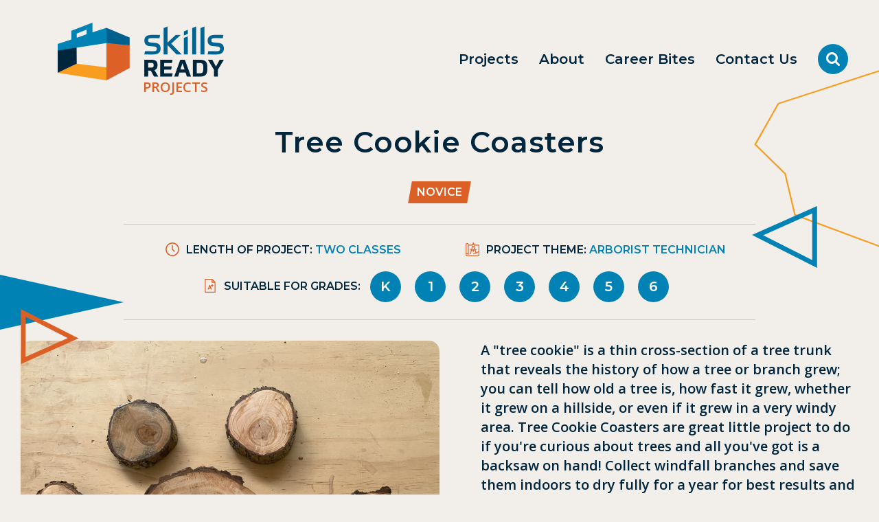

--- FILE ---
content_type: text/html; charset=UTF-8
request_url: https://projects.skillsready.ca/project/tree-cookie-coasters/
body_size: 65164
content:
<!DOCTYPE html>
<html lang="en-CA" class="no-js no-svg dom-loading">

<head>
	<meta charset="UTF-8">
<script type="text/javascript">
/* <![CDATA[ */
var gform;gform||(document.addEventListener("gform_main_scripts_loaded",function(){gform.scriptsLoaded=!0}),document.addEventListener("gform/theme/scripts_loaded",function(){gform.themeScriptsLoaded=!0}),window.addEventListener("DOMContentLoaded",function(){gform.domLoaded=!0}),gform={domLoaded:!1,scriptsLoaded:!1,themeScriptsLoaded:!1,isFormEditor:()=>"function"==typeof InitializeEditor,callIfLoaded:function(o){return!(!gform.domLoaded||!gform.scriptsLoaded||!gform.themeScriptsLoaded&&!gform.isFormEditor()||(gform.isFormEditor()&&console.warn("The use of gform.initializeOnLoaded() is deprecated in the form editor context and will be removed in Gravity Forms 3.1."),o(),0))},initializeOnLoaded:function(o){gform.callIfLoaded(o)||(document.addEventListener("gform_main_scripts_loaded",()=>{gform.scriptsLoaded=!0,gform.callIfLoaded(o)}),document.addEventListener("gform/theme/scripts_loaded",()=>{gform.themeScriptsLoaded=!0,gform.callIfLoaded(o)}),window.addEventListener("DOMContentLoaded",()=>{gform.domLoaded=!0,gform.callIfLoaded(o)}))},hooks:{action:{},filter:{}},addAction:function(o,r,e,t){gform.addHook("action",o,r,e,t)},addFilter:function(o,r,e,t){gform.addHook("filter",o,r,e,t)},doAction:function(o){gform.doHook("action",o,arguments)},applyFilters:function(o){return gform.doHook("filter",o,arguments)},removeAction:function(o,r){gform.removeHook("action",o,r)},removeFilter:function(o,r,e){gform.removeHook("filter",o,r,e)},addHook:function(o,r,e,t,n){null==gform.hooks[o][r]&&(gform.hooks[o][r]=[]);var d=gform.hooks[o][r];null==n&&(n=r+"_"+d.length),gform.hooks[o][r].push({tag:n,callable:e,priority:t=null==t?10:t})},doHook:function(r,o,e){var t;if(e=Array.prototype.slice.call(e,1),null!=gform.hooks[r][o]&&((o=gform.hooks[r][o]).sort(function(o,r){return o.priority-r.priority}),o.forEach(function(o){"function"!=typeof(t=o.callable)&&(t=window[t]),"action"==r?t.apply(null,e):e[0]=t.apply(null,e)})),"filter"==r)return e[0]},removeHook:function(o,r,t,n){var e;null!=gform.hooks[o][r]&&(e=(e=gform.hooks[o][r]).filter(function(o,r,e){return!!(null!=n&&n!=o.tag||null!=t&&t!=o.priority)}),gform.hooks[o][r]=e)}});
/* ]]> */
</script>

	<meta name="viewport" content="width=device-width, initial-scale=1">
	<link rel="profile" href="https://gmpg.org/xfn/11">
	<link href="https://fonts.googleapis.com/css?family=Montserrat:400,600|Open+Sans:400,600&display=swap" rel="stylesheet">
	<link rel="stylesheet" type="text/css" href="//cdn.jsdelivr.net/npm/slick-carousel@1.8.1/slick/slick.css"/>
	<meta name="google-site-verification" content="fzXkm6czAbwA2wt2z05_g_dbLK1S5MfUJqYx1TX0-iA" />
	<script type='text/javascript'>(function(html){html.className = html.className.replace(/\bno-js\b/,'js')})(document.documentElement);</script>
<meta name='robots' content='index, follow, max-image-preview:large, max-snippet:-1, max-video-preview:-1' />

	<!-- This site is optimized with the Yoast SEO plugin v26.6 - https://yoast.com/wordpress/plugins/seo/ -->
	<title>Tree Cookie Coasters - Skills Ready</title>
	<link rel="canonical" href="https://projects.skillsready.ca/project/tree-cookie-coasters/" />
	<meta property="og:locale" content="en_US" />
	<meta property="og:type" content="article" />
	<meta property="og:title" content="Tree Cookie Coasters - Skills Ready" />
	<meta property="og:url" content="https://projects.skillsready.ca/project/tree-cookie-coasters/" />
	<meta property="og:site_name" content="Skills Ready" />
	<meta property="article:modified_time" content="2021-10-15T23:46:57+00:00" />
	<meta property="og:image" content="https://projects.skillsready.ca/wp-content/uploads/2021/09/IMG_1708-scaled.jpg" />
	<meta property="og:image:width" content="2560" />
	<meta property="og:image:height" content="1920" />
	<meta property="og:image:type" content="image/jpeg" />
	<meta name="twitter:card" content="summary_large_image" />
	<script type="application/ld+json" class="yoast-schema-graph">{"@context":"https://schema.org","@graph":[{"@type":"WebPage","@id":"https://projects.skillsready.ca/project/tree-cookie-coasters/","url":"https://projects.skillsready.ca/project/tree-cookie-coasters/","name":"Tree Cookie Coasters - Skills Ready","isPartOf":{"@id":"https://projects.skillsready.ca/#website"},"primaryImageOfPage":{"@id":"https://projects.skillsready.ca/project/tree-cookie-coasters/#primaryimage"},"image":{"@id":"https://projects.skillsready.ca/project/tree-cookie-coasters/#primaryimage"},"thumbnailUrl":"https://projects.skillsready.ca/wp-content/uploads/2021/09/IMG_1708-scaled.jpg","datePublished":"2021-09-28T03:52:24+00:00","dateModified":"2021-10-15T23:46:57+00:00","breadcrumb":{"@id":"https://projects.skillsready.ca/project/tree-cookie-coasters/#breadcrumb"},"inLanguage":"en-CA","potentialAction":[{"@type":"ReadAction","target":["https://projects.skillsready.ca/project/tree-cookie-coasters/"]}]},{"@type":"ImageObject","inLanguage":"en-CA","@id":"https://projects.skillsready.ca/project/tree-cookie-coasters/#primaryimage","url":"https://projects.skillsready.ca/wp-content/uploads/2021/09/IMG_1708-scaled.jpg","contentUrl":"https://projects.skillsready.ca/wp-content/uploads/2021/09/IMG_1708-scaled.jpg","width":2560,"height":1920},{"@type":"BreadcrumbList","@id":"https://projects.skillsready.ca/project/tree-cookie-coasters/#breadcrumb","itemListElement":[{"@type":"ListItem","position":1,"name":"Home","item":"https://projects.skillsready.ca/"},{"@type":"ListItem","position":2,"name":"Projects","item":"https://projects.skillsready.ca/project/"},{"@type":"ListItem","position":3,"name":"Tree Cookie Coasters"}]},{"@type":"WebSite","@id":"https://projects.skillsready.ca/#website","url":"https://projects.skillsready.ca/","name":"Skills Ready","description":"Become a Future Builder","publisher":{"@id":"https://projects.skillsready.ca/#organization"},"potentialAction":[{"@type":"SearchAction","target":{"@type":"EntryPoint","urlTemplate":"https://projects.skillsready.ca/?s={search_term_string}"},"query-input":{"@type":"PropertyValueSpecification","valueRequired":true,"valueName":"search_term_string"}}],"inLanguage":"en-CA"},{"@type":"Organization","@id":"https://projects.skillsready.ca/#organization","name":"Skills Ready Projects","url":"https://projects.skillsready.ca/","logo":{"@type":"ImageObject","inLanguage":"en-CA","@id":"https://projects.skillsready.ca/#/schema/logo/image/","url":"https://projects.skillsready.ca/wp-content/uploads/2019/07/site-icon.png","contentUrl":"https://projects.skillsready.ca/wp-content/uploads/2019/07/site-icon.png","width":512,"height":512,"caption":"Skills Ready Projects"},"image":{"@id":"https://projects.skillsready.ca/#/schema/logo/image/"}}]}</script>
	<!-- / Yoast SEO plugin. -->


<link rel='dns-prefetch' href='//cdn.jsdelivr.net' />
<link rel='dns-prefetch' href='//cdnjs.cloudflare.com' />
<link rel='dns-prefetch' href='//fonts.googleapis.com' />
<link href='https://fonts.gstatic.com' crossorigin rel='preconnect' />
<link rel="alternate" type="application/rss+xml" title="Skills Ready &raquo; Feed" href="https://projects.skillsready.ca/feed/" />
<link rel="alternate" title="oEmbed (JSON)" type="application/json+oembed" href="https://projects.skillsready.ca/wp-json/oembed/1.0/embed?url=https%3A%2F%2Fprojects.skillsready.ca%2Fproject%2Ftree-cookie-coasters%2F" />
<link rel="alternate" title="oEmbed (XML)" type="text/xml+oembed" href="https://projects.skillsready.ca/wp-json/oembed/1.0/embed?url=https%3A%2F%2Fprojects.skillsready.ca%2Fproject%2Ftree-cookie-coasters%2F&#038;format=xml" />
		<!-- This site uses the Google Analytics by MonsterInsights plugin v9.11.0 - Using Analytics tracking - https://www.monsterinsights.com/ -->
							<script src="//www.googletagmanager.com/gtag/js?id=G-R6CQ04SE23"  data-cfasync="false" data-wpfc-render="false" type="text/javascript" async></script>
			<script data-cfasync="false" data-wpfc-render="false" type="text/javascript">
				var mi_version = '9.11.0';
				var mi_track_user = true;
				var mi_no_track_reason = '';
								var MonsterInsightsDefaultLocations = {"page_location":"https:\/\/projects.skillsready.ca\/project\/tree-cookie-coasters\/"};
								if ( typeof MonsterInsightsPrivacyGuardFilter === 'function' ) {
					var MonsterInsightsLocations = (typeof MonsterInsightsExcludeQuery === 'object') ? MonsterInsightsPrivacyGuardFilter( MonsterInsightsExcludeQuery ) : MonsterInsightsPrivacyGuardFilter( MonsterInsightsDefaultLocations );
				} else {
					var MonsterInsightsLocations = (typeof MonsterInsightsExcludeQuery === 'object') ? MonsterInsightsExcludeQuery : MonsterInsightsDefaultLocations;
				}

								var disableStrs = [
										'ga-disable-G-R6CQ04SE23',
									];

				/* Function to detect opted out users */
				function __gtagTrackerIsOptedOut() {
					for (var index = 0; index < disableStrs.length; index++) {
						if (document.cookie.indexOf(disableStrs[index] + '=true') > -1) {
							return true;
						}
					}

					return false;
				}

				/* Disable tracking if the opt-out cookie exists. */
				if (__gtagTrackerIsOptedOut()) {
					for (var index = 0; index < disableStrs.length; index++) {
						window[disableStrs[index]] = true;
					}
				}

				/* Opt-out function */
				function __gtagTrackerOptout() {
					for (var index = 0; index < disableStrs.length; index++) {
						document.cookie = disableStrs[index] + '=true; expires=Thu, 31 Dec 2099 23:59:59 UTC; path=/';
						window[disableStrs[index]] = true;
					}
				}

				if ('undefined' === typeof gaOptout) {
					function gaOptout() {
						__gtagTrackerOptout();
					}
				}
								window.dataLayer = window.dataLayer || [];

				window.MonsterInsightsDualTracker = {
					helpers: {},
					trackers: {},
				};
				if (mi_track_user) {
					function __gtagDataLayer() {
						dataLayer.push(arguments);
					}

					function __gtagTracker(type, name, parameters) {
						if (!parameters) {
							parameters = {};
						}

						if (parameters.send_to) {
							__gtagDataLayer.apply(null, arguments);
							return;
						}

						if (type === 'event') {
														parameters.send_to = monsterinsights_frontend.v4_id;
							var hookName = name;
							if (typeof parameters['event_category'] !== 'undefined') {
								hookName = parameters['event_category'] + ':' + name;
							}

							if (typeof MonsterInsightsDualTracker.trackers[hookName] !== 'undefined') {
								MonsterInsightsDualTracker.trackers[hookName](parameters);
							} else {
								__gtagDataLayer('event', name, parameters);
							}
							
						} else {
							__gtagDataLayer.apply(null, arguments);
						}
					}

					__gtagTracker('js', new Date());
					__gtagTracker('set', {
						'developer_id.dZGIzZG': true,
											});
					if ( MonsterInsightsLocations.page_location ) {
						__gtagTracker('set', MonsterInsightsLocations);
					}
										__gtagTracker('config', 'G-R6CQ04SE23', {"forceSSL":"true","anonymize_ip":"true","link_attribution":"true"} );
										window.gtag = __gtagTracker;										(function () {
						/* https://developers.google.com/analytics/devguides/collection/analyticsjs/ */
						/* ga and __gaTracker compatibility shim. */
						var noopfn = function () {
							return null;
						};
						var newtracker = function () {
							return new Tracker();
						};
						var Tracker = function () {
							return null;
						};
						var p = Tracker.prototype;
						p.get = noopfn;
						p.set = noopfn;
						p.send = function () {
							var args = Array.prototype.slice.call(arguments);
							args.unshift('send');
							__gaTracker.apply(null, args);
						};
						var __gaTracker = function () {
							var len = arguments.length;
							if (len === 0) {
								return;
							}
							var f = arguments[len - 1];
							if (typeof f !== 'object' || f === null || typeof f.hitCallback !== 'function') {
								if ('send' === arguments[0]) {
									var hitConverted, hitObject = false, action;
									if ('event' === arguments[1]) {
										if ('undefined' !== typeof arguments[3]) {
											hitObject = {
												'eventAction': arguments[3],
												'eventCategory': arguments[2],
												'eventLabel': arguments[4],
												'value': arguments[5] ? arguments[5] : 1,
											}
										}
									}
									if ('pageview' === arguments[1]) {
										if ('undefined' !== typeof arguments[2]) {
											hitObject = {
												'eventAction': 'page_view',
												'page_path': arguments[2],
											}
										}
									}
									if (typeof arguments[2] === 'object') {
										hitObject = arguments[2];
									}
									if (typeof arguments[5] === 'object') {
										Object.assign(hitObject, arguments[5]);
									}
									if ('undefined' !== typeof arguments[1].hitType) {
										hitObject = arguments[1];
										if ('pageview' === hitObject.hitType) {
											hitObject.eventAction = 'page_view';
										}
									}
									if (hitObject) {
										action = 'timing' === arguments[1].hitType ? 'timing_complete' : hitObject.eventAction;
										hitConverted = mapArgs(hitObject);
										__gtagTracker('event', action, hitConverted);
									}
								}
								return;
							}

							function mapArgs(args) {
								var arg, hit = {};
								var gaMap = {
									'eventCategory': 'event_category',
									'eventAction': 'event_action',
									'eventLabel': 'event_label',
									'eventValue': 'event_value',
									'nonInteraction': 'non_interaction',
									'timingCategory': 'event_category',
									'timingVar': 'name',
									'timingValue': 'value',
									'timingLabel': 'event_label',
									'page': 'page_path',
									'location': 'page_location',
									'title': 'page_title',
									'referrer' : 'page_referrer',
								};
								for (arg in args) {
																		if (!(!args.hasOwnProperty(arg) || !gaMap.hasOwnProperty(arg))) {
										hit[gaMap[arg]] = args[arg];
									} else {
										hit[arg] = args[arg];
									}
								}
								return hit;
							}

							try {
								f.hitCallback();
							} catch (ex) {
							}
						};
						__gaTracker.create = newtracker;
						__gaTracker.getByName = newtracker;
						__gaTracker.getAll = function () {
							return [];
						};
						__gaTracker.remove = noopfn;
						__gaTracker.loaded = true;
						window['__gaTracker'] = __gaTracker;
					})();
									} else {
										console.log("");
					(function () {
						function __gtagTracker() {
							return null;
						}

						window['__gtagTracker'] = __gtagTracker;
						window['gtag'] = __gtagTracker;
					})();
									}
			</script>
							<!-- / Google Analytics by MonsterInsights -->
		<style id='wp-img-auto-sizes-contain-inline-css' type='text/css'>
img:is([sizes=auto i],[sizes^="auto," i]){contain-intrinsic-size:3000px 1500px}
/*# sourceURL=wp-img-auto-sizes-contain-inline-css */
</style>
<link rel='stylesheet' id='sbi_styles-css' href='https://projects.skillsready.ca/wp-content/plugins/instagram-feed/css/sbi-styles.min.css?ver=6.10.0' type='text/css' media='all' />
<style id='wp-emoji-styles-inline-css' type='text/css'>

	img.wp-smiley, img.emoji {
		display: inline !important;
		border: none !important;
		box-shadow: none !important;
		height: 1em !important;
		width: 1em !important;
		margin: 0 0.07em !important;
		vertical-align: -0.1em !important;
		background: none !important;
		padding: 0 !important;
	}
/*# sourceURL=wp-emoji-styles-inline-css */
</style>
<style id='wp-block-library-inline-css' type='text/css'>
:root{--wp-block-synced-color:#7a00df;--wp-block-synced-color--rgb:122,0,223;--wp-bound-block-color:var(--wp-block-synced-color);--wp-editor-canvas-background:#ddd;--wp-admin-theme-color:#007cba;--wp-admin-theme-color--rgb:0,124,186;--wp-admin-theme-color-darker-10:#006ba1;--wp-admin-theme-color-darker-10--rgb:0,107,160.5;--wp-admin-theme-color-darker-20:#005a87;--wp-admin-theme-color-darker-20--rgb:0,90,135;--wp-admin-border-width-focus:2px}@media (min-resolution:192dpi){:root{--wp-admin-border-width-focus:1.5px}}.wp-element-button{cursor:pointer}:root .has-very-light-gray-background-color{background-color:#eee}:root .has-very-dark-gray-background-color{background-color:#313131}:root .has-very-light-gray-color{color:#eee}:root .has-very-dark-gray-color{color:#313131}:root .has-vivid-green-cyan-to-vivid-cyan-blue-gradient-background{background:linear-gradient(135deg,#00d084,#0693e3)}:root .has-purple-crush-gradient-background{background:linear-gradient(135deg,#34e2e4,#4721fb 50%,#ab1dfe)}:root .has-hazy-dawn-gradient-background{background:linear-gradient(135deg,#faaca8,#dad0ec)}:root .has-subdued-olive-gradient-background{background:linear-gradient(135deg,#fafae1,#67a671)}:root .has-atomic-cream-gradient-background{background:linear-gradient(135deg,#fdd79a,#004a59)}:root .has-nightshade-gradient-background{background:linear-gradient(135deg,#330968,#31cdcf)}:root .has-midnight-gradient-background{background:linear-gradient(135deg,#020381,#2874fc)}:root{--wp--preset--font-size--normal:16px;--wp--preset--font-size--huge:42px}.has-regular-font-size{font-size:1em}.has-larger-font-size{font-size:2.625em}.has-normal-font-size{font-size:var(--wp--preset--font-size--normal)}.has-huge-font-size{font-size:var(--wp--preset--font-size--huge)}.has-text-align-center{text-align:center}.has-text-align-left{text-align:left}.has-text-align-right{text-align:right}.has-fit-text{white-space:nowrap!important}#end-resizable-editor-section{display:none}.aligncenter{clear:both}.items-justified-left{justify-content:flex-start}.items-justified-center{justify-content:center}.items-justified-right{justify-content:flex-end}.items-justified-space-between{justify-content:space-between}.screen-reader-text{border:0;clip-path:inset(50%);height:1px;margin:-1px;overflow:hidden;padding:0;position:absolute;width:1px;word-wrap:normal!important}.screen-reader-text:focus{background-color:#ddd;clip-path:none;color:#444;display:block;font-size:1em;height:auto;left:5px;line-height:normal;padding:15px 23px 14px;text-decoration:none;top:5px;width:auto;z-index:100000}html :where(.has-border-color){border-style:solid}html :where([style*=border-top-color]){border-top-style:solid}html :where([style*=border-right-color]){border-right-style:solid}html :where([style*=border-bottom-color]){border-bottom-style:solid}html :where([style*=border-left-color]){border-left-style:solid}html :where([style*=border-width]){border-style:solid}html :where([style*=border-top-width]){border-top-style:solid}html :where([style*=border-right-width]){border-right-style:solid}html :where([style*=border-bottom-width]){border-bottom-style:solid}html :where([style*=border-left-width]){border-left-style:solid}html :where(img[class*=wp-image-]){height:auto;max-width:100%}:where(figure){margin:0 0 1em}html :where(.is-position-sticky){--wp-admin--admin-bar--position-offset:var(--wp-admin--admin-bar--height,0px)}@media screen and (max-width:600px){html :where(.is-position-sticky){--wp-admin--admin-bar--position-offset:0px}}

/*# sourceURL=wp-block-library-inline-css */
</style><style id='global-styles-inline-css' type='text/css'>
:root{--wp--preset--aspect-ratio--square: 1;--wp--preset--aspect-ratio--4-3: 4/3;--wp--preset--aspect-ratio--3-4: 3/4;--wp--preset--aspect-ratio--3-2: 3/2;--wp--preset--aspect-ratio--2-3: 2/3;--wp--preset--aspect-ratio--16-9: 16/9;--wp--preset--aspect-ratio--9-16: 9/16;--wp--preset--color--black: #000000;--wp--preset--color--cyan-bluish-gray: #abb8c3;--wp--preset--color--white: #ffffff;--wp--preset--color--pale-pink: #f78da7;--wp--preset--color--vivid-red: #cf2e2e;--wp--preset--color--luminous-vivid-orange: #ff6900;--wp--preset--color--luminous-vivid-amber: #fcb900;--wp--preset--color--light-green-cyan: #7bdcb5;--wp--preset--color--vivid-green-cyan: #00d084;--wp--preset--color--pale-cyan-blue: #8ed1fc;--wp--preset--color--vivid-cyan-blue: #0693e3;--wp--preset--color--vivid-purple: #9b51e0;--wp--preset--gradient--vivid-cyan-blue-to-vivid-purple: linear-gradient(135deg,rgb(6,147,227) 0%,rgb(155,81,224) 100%);--wp--preset--gradient--light-green-cyan-to-vivid-green-cyan: linear-gradient(135deg,rgb(122,220,180) 0%,rgb(0,208,130) 100%);--wp--preset--gradient--luminous-vivid-amber-to-luminous-vivid-orange: linear-gradient(135deg,rgb(252,185,0) 0%,rgb(255,105,0) 100%);--wp--preset--gradient--luminous-vivid-orange-to-vivid-red: linear-gradient(135deg,rgb(255,105,0) 0%,rgb(207,46,46) 100%);--wp--preset--gradient--very-light-gray-to-cyan-bluish-gray: linear-gradient(135deg,rgb(238,238,238) 0%,rgb(169,184,195) 100%);--wp--preset--gradient--cool-to-warm-spectrum: linear-gradient(135deg,rgb(74,234,220) 0%,rgb(151,120,209) 20%,rgb(207,42,186) 40%,rgb(238,44,130) 60%,rgb(251,105,98) 80%,rgb(254,248,76) 100%);--wp--preset--gradient--blush-light-purple: linear-gradient(135deg,rgb(255,206,236) 0%,rgb(152,150,240) 100%);--wp--preset--gradient--blush-bordeaux: linear-gradient(135deg,rgb(254,205,165) 0%,rgb(254,45,45) 50%,rgb(107,0,62) 100%);--wp--preset--gradient--luminous-dusk: linear-gradient(135deg,rgb(255,203,112) 0%,rgb(199,81,192) 50%,rgb(65,88,208) 100%);--wp--preset--gradient--pale-ocean: linear-gradient(135deg,rgb(255,245,203) 0%,rgb(182,227,212) 50%,rgb(51,167,181) 100%);--wp--preset--gradient--electric-grass: linear-gradient(135deg,rgb(202,248,128) 0%,rgb(113,206,126) 100%);--wp--preset--gradient--midnight: linear-gradient(135deg,rgb(2,3,129) 0%,rgb(40,116,252) 100%);--wp--preset--font-size--small: 13px;--wp--preset--font-size--medium: 20px;--wp--preset--font-size--large: 36px;--wp--preset--font-size--x-large: 42px;--wp--preset--spacing--20: 0.44rem;--wp--preset--spacing--30: 0.67rem;--wp--preset--spacing--40: 1rem;--wp--preset--spacing--50: 1.5rem;--wp--preset--spacing--60: 2.25rem;--wp--preset--spacing--70: 3.38rem;--wp--preset--spacing--80: 5.06rem;--wp--preset--shadow--natural: 6px 6px 9px rgba(0, 0, 0, 0.2);--wp--preset--shadow--deep: 12px 12px 50px rgba(0, 0, 0, 0.4);--wp--preset--shadow--sharp: 6px 6px 0px rgba(0, 0, 0, 0.2);--wp--preset--shadow--outlined: 6px 6px 0px -3px rgb(255, 255, 255), 6px 6px rgb(0, 0, 0);--wp--preset--shadow--crisp: 6px 6px 0px rgb(0, 0, 0);}:where(.is-layout-flex){gap: 0.5em;}:where(.is-layout-grid){gap: 0.5em;}body .is-layout-flex{display: flex;}.is-layout-flex{flex-wrap: wrap;align-items: center;}.is-layout-flex > :is(*, div){margin: 0;}body .is-layout-grid{display: grid;}.is-layout-grid > :is(*, div){margin: 0;}:where(.wp-block-columns.is-layout-flex){gap: 2em;}:where(.wp-block-columns.is-layout-grid){gap: 2em;}:where(.wp-block-post-template.is-layout-flex){gap: 1.25em;}:where(.wp-block-post-template.is-layout-grid){gap: 1.25em;}.has-black-color{color: var(--wp--preset--color--black) !important;}.has-cyan-bluish-gray-color{color: var(--wp--preset--color--cyan-bluish-gray) !important;}.has-white-color{color: var(--wp--preset--color--white) !important;}.has-pale-pink-color{color: var(--wp--preset--color--pale-pink) !important;}.has-vivid-red-color{color: var(--wp--preset--color--vivid-red) !important;}.has-luminous-vivid-orange-color{color: var(--wp--preset--color--luminous-vivid-orange) !important;}.has-luminous-vivid-amber-color{color: var(--wp--preset--color--luminous-vivid-amber) !important;}.has-light-green-cyan-color{color: var(--wp--preset--color--light-green-cyan) !important;}.has-vivid-green-cyan-color{color: var(--wp--preset--color--vivid-green-cyan) !important;}.has-pale-cyan-blue-color{color: var(--wp--preset--color--pale-cyan-blue) !important;}.has-vivid-cyan-blue-color{color: var(--wp--preset--color--vivid-cyan-blue) !important;}.has-vivid-purple-color{color: var(--wp--preset--color--vivid-purple) !important;}.has-black-background-color{background-color: var(--wp--preset--color--black) !important;}.has-cyan-bluish-gray-background-color{background-color: var(--wp--preset--color--cyan-bluish-gray) !important;}.has-white-background-color{background-color: var(--wp--preset--color--white) !important;}.has-pale-pink-background-color{background-color: var(--wp--preset--color--pale-pink) !important;}.has-vivid-red-background-color{background-color: var(--wp--preset--color--vivid-red) !important;}.has-luminous-vivid-orange-background-color{background-color: var(--wp--preset--color--luminous-vivid-orange) !important;}.has-luminous-vivid-amber-background-color{background-color: var(--wp--preset--color--luminous-vivid-amber) !important;}.has-light-green-cyan-background-color{background-color: var(--wp--preset--color--light-green-cyan) !important;}.has-vivid-green-cyan-background-color{background-color: var(--wp--preset--color--vivid-green-cyan) !important;}.has-pale-cyan-blue-background-color{background-color: var(--wp--preset--color--pale-cyan-blue) !important;}.has-vivid-cyan-blue-background-color{background-color: var(--wp--preset--color--vivid-cyan-blue) !important;}.has-vivid-purple-background-color{background-color: var(--wp--preset--color--vivid-purple) !important;}.has-black-border-color{border-color: var(--wp--preset--color--black) !important;}.has-cyan-bluish-gray-border-color{border-color: var(--wp--preset--color--cyan-bluish-gray) !important;}.has-white-border-color{border-color: var(--wp--preset--color--white) !important;}.has-pale-pink-border-color{border-color: var(--wp--preset--color--pale-pink) !important;}.has-vivid-red-border-color{border-color: var(--wp--preset--color--vivid-red) !important;}.has-luminous-vivid-orange-border-color{border-color: var(--wp--preset--color--luminous-vivid-orange) !important;}.has-luminous-vivid-amber-border-color{border-color: var(--wp--preset--color--luminous-vivid-amber) !important;}.has-light-green-cyan-border-color{border-color: var(--wp--preset--color--light-green-cyan) !important;}.has-vivid-green-cyan-border-color{border-color: var(--wp--preset--color--vivid-green-cyan) !important;}.has-pale-cyan-blue-border-color{border-color: var(--wp--preset--color--pale-cyan-blue) !important;}.has-vivid-cyan-blue-border-color{border-color: var(--wp--preset--color--vivid-cyan-blue) !important;}.has-vivid-purple-border-color{border-color: var(--wp--preset--color--vivid-purple) !important;}.has-vivid-cyan-blue-to-vivid-purple-gradient-background{background: var(--wp--preset--gradient--vivid-cyan-blue-to-vivid-purple) !important;}.has-light-green-cyan-to-vivid-green-cyan-gradient-background{background: var(--wp--preset--gradient--light-green-cyan-to-vivid-green-cyan) !important;}.has-luminous-vivid-amber-to-luminous-vivid-orange-gradient-background{background: var(--wp--preset--gradient--luminous-vivid-amber-to-luminous-vivid-orange) !important;}.has-luminous-vivid-orange-to-vivid-red-gradient-background{background: var(--wp--preset--gradient--luminous-vivid-orange-to-vivid-red) !important;}.has-very-light-gray-to-cyan-bluish-gray-gradient-background{background: var(--wp--preset--gradient--very-light-gray-to-cyan-bluish-gray) !important;}.has-cool-to-warm-spectrum-gradient-background{background: var(--wp--preset--gradient--cool-to-warm-spectrum) !important;}.has-blush-light-purple-gradient-background{background: var(--wp--preset--gradient--blush-light-purple) !important;}.has-blush-bordeaux-gradient-background{background: var(--wp--preset--gradient--blush-bordeaux) !important;}.has-luminous-dusk-gradient-background{background: var(--wp--preset--gradient--luminous-dusk) !important;}.has-pale-ocean-gradient-background{background: var(--wp--preset--gradient--pale-ocean) !important;}.has-electric-grass-gradient-background{background: var(--wp--preset--gradient--electric-grass) !important;}.has-midnight-gradient-background{background: var(--wp--preset--gradient--midnight) !important;}.has-small-font-size{font-size: var(--wp--preset--font-size--small) !important;}.has-medium-font-size{font-size: var(--wp--preset--font-size--medium) !important;}.has-large-font-size{font-size: var(--wp--preset--font-size--large) !important;}.has-x-large-font-size{font-size: var(--wp--preset--font-size--x-large) !important;}
/*# sourceURL=global-styles-inline-css */
</style>

<style id='classic-theme-styles-inline-css' type='text/css'>
/*! This file is auto-generated */
.wp-block-button__link{color:#fff;background-color:#32373c;border-radius:9999px;box-shadow:none;text-decoration:none;padding:calc(.667em + 2px) calc(1.333em + 2px);font-size:1.125em}.wp-block-file__button{background:#32373c;color:#fff;text-decoration:none}
/*# sourceURL=/wp-includes/css/classic-themes.min.css */
</style>
<link rel='stylesheet' id='wdp/section-block-css' href='https://projects.skillsready.ca/wp-content/plugins/section-block/build/block.css?ver=1.3.4' type='text/css' media='all' />
<style id='wdp/section-block-inline-css' type='text/css'>
:root{--wdpsb-padding:30px;--wdpsb-overlay-background-color:#fff;--wdpsb-overlay-opacity:0.5;--wdpsb-border-width:1px;--wdpsb-border-style:solid;--wdpsb-border-color:#ddd;--wdpsb-box-shadow-xoffset:0px;--wdpsb-box-shadow-yoffset:0px;--wdpsb-box-shadow-blurradius:35px;--wdpsb-box-shadow-spreadradius:0px;--wdpsb-box-shadow-color:rgba(0,0,0,0.2);--wdpsb-background-image:none;--wdpsb-background-image-position-x:50%;--wdpsb-background-image-position-y:50%;}
/*# sourceURL=wdp%2Fsection-block-inline-css */
</style>
<link rel='stylesheet' id='ingnition-style-css' href='https://projects.skillsready.ca/wp-content/themes/eclipse360/main.css?ver=44c02062468a3b6f4e30e7955ceebf82' type='text/css' media='all' />
<link rel='stylesheet' id='child-style-css' href='https://projects.skillsready.ca/wp-content/themes/skills-ready/style.css?ver=1.0.0' type='text/css' media='all' />
<link rel='stylesheet' id='ingnition-fonts-css' href='https://fonts.googleapis.com/css?family=Roboto%3A400%2C400i%2C700%2C700i%7CRoboto+Slab%3A400%2C700%7CSource+Code+Pro&#038;subset=latin%2Clatin-ext&#038;ver=1.0.0' type='text/css' media='all' />
<link rel='stylesheet' id='fancybox-css' href='https://cdn.jsdelivr.net/gh/fancyapps/fancybox@3.5.7/dist/jquery.fancybox.min.css?ver=1.0.0' type='text/css' media='all' />
<script type="text/javascript" src="https://projects.skillsready.ca/wp-content/plugins/google-analytics-for-wordpress/assets/js/frontend-gtag.min.js?ver=9.11.0" id="monsterinsights-frontend-script-js" async="async" data-wp-strategy="async"></script>
<script data-cfasync="false" data-wpfc-render="false" type="text/javascript" id='monsterinsights-frontend-script-js-extra'>/* <![CDATA[ */
var monsterinsights_frontend = {"js_events_tracking":"true","download_extensions":"doc,pdf,ppt,zip,xls,docx,pptx,xlsx","inbound_paths":"[{\"path\":\"\\\/go\\\/\",\"label\":\"affiliate\"},{\"path\":\"\\\/recommend\\\/\",\"label\":\"affiliate\"}]","home_url":"https:\/\/projects.skillsready.ca","hash_tracking":"false","v4_id":"G-R6CQ04SE23"};/* ]]> */
</script>
<script type="text/javascript" src="https://code.jquery.com/jquery-3.3.1.min.js?ver=3.3.1" id="jquery-core-js"></script>
<script type="text/javascript" src="https://code.jquery.com/jquery-migrate-3.0.0.min.js?ver=3.0.0" id="jquery-migrate-js"></script>
<script type="text/javascript" src="https://projects.skillsready.ca/wp-includes/js/imagesloaded.min.js?ver=5.0.0" id="imagesloaded-js"></script>
<script type="text/javascript" src="https://projects.skillsready.ca/wp-includes/js/masonry.min.js?ver=4.2.2" id="masonry-js"></script>
<script type="text/javascript" src="//cdn.jsdelivr.net/npm/slick-carousel@1.8.1/slick/slick.min.js?ver=44c02062468a3b6f4e30e7955ceebf82" id="slick-js"></script>
<script type="text/javascript" src="https://projects.skillsready.ca/wp-content/themes/skills-ready/assets/js/scripts.js?ver=44c02062468a3b6f4e30e7955ceebf82" id="scripts-js"></script>
<script type="text/javascript" src="https://cdnjs.cloudflare.com/ajax/libs/gsap/2.0.0/TweenMax.min.js?ver=44c02062468a3b6f4e30e7955ceebf82" id="gsap-js"></script>
<script type="text/javascript" src="https://cdnjs.cloudflare.com/ajax/libs/ScrollMagic/2.0.5/ScrollMagic.min.js?ver=44c02062468a3b6f4e30e7955ceebf82" id="scrollMagic-js"></script>
<script type="text/javascript" src="https://cdnjs.cloudflare.com/ajax/libs/ScrollMagic/2.0.5/plugins/animation.gsap.min.js?ver=44c02062468a3b6f4e30e7955ceebf82" id="scrollMagic-gsap-js"></script>
<script type="text/javascript" src="https://cdnjs.cloudflare.com/ajax/libs/ScrollMagic/2.0.5/plugins/debug.addIndicators.min.js?ver=44c02062468a3b6f4e30e7955ceebf82" id="scrollmagic-indicators-js"></script>
<link rel="https://api.w.org/" href="https://projects.skillsready.ca/wp-json/" /><link rel="alternate" title="JSON" type="application/json" href="https://projects.skillsready.ca/wp-json/wp/v2/project/1772" /><script type="text/javascript">
(function(url){
	if(/(?:Chrome\/26\.0\.1410\.63 Safari\/537\.31|WordfenceTestMonBot)/.test(navigator.userAgent)){ return; }
	var addEvent = function(evt, handler) {
		if (window.addEventListener) {
			document.addEventListener(evt, handler, false);
		} else if (window.attachEvent) {
			document.attachEvent('on' + evt, handler);
		}
	};
	var removeEvent = function(evt, handler) {
		if (window.removeEventListener) {
			document.removeEventListener(evt, handler, false);
		} else if (window.detachEvent) {
			document.detachEvent('on' + evt, handler);
		}
	};
	var evts = 'contextmenu dblclick drag dragend dragenter dragleave dragover dragstart drop keydown keypress keyup mousedown mousemove mouseout mouseover mouseup mousewheel scroll'.split(' ');
	var logHuman = function() {
		if (window.wfLogHumanRan) { return; }
		window.wfLogHumanRan = true;
		var wfscr = document.createElement('script');
		wfscr.type = 'text/javascript';
		wfscr.async = true;
		wfscr.src = url + '&r=' + Math.random();
		(document.getElementsByTagName('head')[0]||document.getElementsByTagName('body')[0]).appendChild(wfscr);
		for (var i = 0; i < evts.length; i++) {
			removeEvent(evts[i], logHuman);
		}
	};
	for (var i = 0; i < evts.length; i++) {
		addEvent(evts[i], logHuman);
	}
})('//projects.skillsready.ca/?wordfence_lh=1&hid=4A99ECDD9687F2A883B0CC098BF89C5A');
</script><link rel="icon" href="https://projects.skillsready.ca/wp-content/uploads/2019/07/cropped-site-icon-32x32.png" sizes="32x32" />
<link rel="icon" href="https://projects.skillsready.ca/wp-content/uploads/2019/07/cropped-site-icon-192x192.png" sizes="192x192" />
<link rel="apple-touch-icon" href="https://projects.skillsready.ca/wp-content/uploads/2019/07/cropped-site-icon-180x180.png" />
<meta name="msapplication-TileImage" content="https://projects.skillsready.ca/wp-content/uploads/2019/07/cropped-site-icon-270x270.png" />
<link rel='stylesheet' id='gforms_reset_css-css' href='https://projects.skillsready.ca/wp-content/plugins/gravityforms/legacy/css/formreset.min.css?ver=2.9.24' type='text/css' media='all' />
<link rel='stylesheet' id='gforms_formsmain_css-css' href='https://projects.skillsready.ca/wp-content/plugins/gravityforms/legacy/css/formsmain.min.css?ver=2.9.24' type='text/css' media='all' />
<link rel='stylesheet' id='gforms_ready_class_css-css' href='https://projects.skillsready.ca/wp-content/plugins/gravityforms/legacy/css/readyclass.min.css?ver=2.9.24' type='text/css' media='all' />
<link rel='stylesheet' id='gforms_browsers_css-css' href='https://projects.skillsready.ca/wp-content/plugins/gravityforms/legacy/css/browsers.min.css?ver=2.9.24' type='text/css' media='all' />
</head>

<body data-rsssl=1 class="wp-singular project-template-default single single-project postid-1772 wp-custom-logo wp-theme-eclipse360 wp-child-theme-skills-ready">
<a class="skip-link screen-reader-text" href="#site-content">
	Skip to content</a>

<div class="search-panel-wrap">
    <div class="container">
        <div class="close">Close <svg xmlns="http://www.w3.org/2000/svg" width="51" height="51" viewBox="0 0 51 51"><g transform="translate(-1342 -73)"><circle cx="25.5" cy="25.5" r="25.5" transform="translate(1342 73)" fill="#0083b4"/><g transform="translate(1221.909 -142.878)"><g transform="translate(136.09 231.878)"><path d="M154.714,251.666a1.163,1.163,0,0,1-.824-.341l-17.459-17.459a1.165,1.165,0,0,1,1.647-1.647l17.459,17.459a1.165,1.165,0,0,1-.824,1.989Z" transform="translate(-136.09 -231.878)" fill="#fff" stroke="#fff" stroke-width="1"/></g><g transform="translate(136.09 231.878)"><path d="M137.255,251.666a1.165,1.165,0,0,1-.824-1.989l17.459-17.459a1.165,1.165,0,1,1,1.647,1.647l-17.459,17.459A1.162,1.162,0,0,1,137.255,251.666Z" transform="translate(-136.09 -231.878)" fill="#fff" stroke="#fff" stroke-width="1"/></g></g></g></svg></div>
        <form class="search-panel" action="https://projects.skillsready.ca/" method="get">
            <h2>Customize Your Search</h2>
            <div class="search-wrap">
                <input type="search" name="search-projects" placeholder="Search by project">
                <svg xmlns="http://www.w3.org/2000/svg" width="26.324" height="26.324" viewBox="0 0 26.324 26.324"><path d="M25.739,22.879l-5.426-5.426a10.834,10.834,0,0,0,1.962-6.312A10.94,10.94,0,0,0,21.4,6.814,10.907,10.907,0,0,0,15.465.881a11.1,11.1,0,0,0-8.654,0A10.907,10.907,0,0,0,.878,6.814a11.1,11.1,0,0,0,0,8.653A10.91,10.91,0,0,0,6.811,21.4a10.945,10.945,0,0,0,4.327.878,10.835,10.835,0,0,0,6.312-1.962l5.426,5.41a1.879,1.879,0,0,0,1.424.6,2.025,2.025,0,0,0,1.44-3.449Zm-9.595-6.732a6.825,6.825,0,0,1-5.007,2.081,6.826,6.826,0,0,1-5.007-2.081A6.825,6.825,0,0,1,4.05,11.14a6.826,6.826,0,0,1,2.08-5.007,6.825,6.825,0,0,1,5.007-2.08,6.827,6.827,0,0,1,5.007,2.08,6.825,6.825,0,0,1,2.081,5.007A6.825,6.825,0,0,1,16.145,16.147Z" transform="translate(0 -0.003)" fill="#0083b4"/></svg>            </div>
            <div class="skills">
                <div class="label">
                    <svg xmlns="http://www.w3.org/2000/svg" width="16.614" height="18.538" viewBox="0 0 16.614 18.538"><g transform="translate(-26.57)"><g transform="translate(26.57)"><path d="M115.366,200.724a.724.724,0,0,0-.724-.724h-7.459a.724.724,0,0,0,0,1.448h7.459A.724.724,0,0,0,115.366,200.724Z" transform="translate(-103.566 -192.758)" fill="#f99d20"/><path d="M107.183,280a.724.724,0,1,0,0,1.448h4.53a.724.724,0,1,0,0-1.448Z" transform="translate(-103.566 -269.862)" fill="#f99d20"/><path d="M31.889,17.09H29.467a1.45,1.45,0,0,1-1.448-1.448V2.9a1.45,1.45,0,0,1,1.448-1.448h8.9A1.45,1.45,0,0,1,39.818,2.9V7.35a.724.724,0,1,0,1.448,0V2.9A2.9,2.9,0,0,0,38.37,0h-8.9a2.9,2.9,0,0,0-2.9,2.9V15.642a2.9,2.9,0,0,0,2.9,2.9h2.422a.724.724,0,1,0,0-1.448Z" transform="translate(-26.57)" fill="#f99d20"/><path d="M251.583,272.659a2.175,2.175,0,0,0-3.072,0l-3.976,3.967a.725.725,0,0,0-.181.3l-.866,2.85a.724.724,0,0,0,.886.908l2.923-.81a.724.724,0,0,0,.318-.185l3.967-3.96A2.175,2.175,0,0,0,251.583,272.659Zm-4.856,5.873-1.47.407.43-1.417,2.683-2.677,1.024,1.024Zm3.832-3.825-.14.14-1.024-1.024.14-.14a.724.724,0,0,1,1.025,1.024Z" transform="translate(-235.604 -262.175)" fill="#f99d20"/><path d="M114.642,120h-7.459a.724.724,0,0,0,0,1.448h7.459a.724.724,0,0,0,0-1.448Z" transform="translate(-103.566 -115.655)" fill="#f99d20"/></g></g></svg>                    Skill Level
                    <span>(single select)</span>
                </div>
                <div class="buttons">
                                        <label class="button">
                            <input type="radio" id="Novice" name="skills" value="novice">
                            <span>Novice</span>
                        </label>
                                            <label class="button">
                            <input type="radio" id="Intermediate" name="skills" value="intermediate">
                            <span>Intermediate</span>
                        </label>
                                            <label class="button">
                            <input type="radio" id="Advanced" name="skills" value="advanced">
                            <span>Advanced</span>
                        </label>
                                    </div>
            </div>
            <div class="length">
                <div class="label">
                    <svg class="clock" xmlns="http://www.w3.org/2000/svg" xmlns:xlink="http://www.w3.org/1999/xlink" width="21.779" height="21.779" viewBox="0 0 21.779 21.779"><defs><clipPath id="a"><path d="M0,6.016H21.779V-15.763H0Z" transform="translate(0 15.763)" fill="#dc6026"/></clipPath></defs><g transform="translate(0 15.763)"><g transform="translate(0 -15.763)" clip-path="url(#a)"><g transform="translate(0 -0.001)"><path d="M6.016,3.008a10.82,10.82,0,0,0-3.189-7.7,10.819,10.819,0,0,0-7.7-3.19,10.818,10.818,0,0,0-7.7,3.19,10.82,10.82,0,0,0-3.189,7.7,10.82,10.82,0,0,0,3.189,7.7,10.818,10.818,0,0,0,7.7,3.19,10.819,10.819,0,0,0,7.7-3.19,10.82,10.82,0,0,0,3.189-7.7m-1.759,0a9.141,9.141,0,0,1-9.131,9.13A9.141,9.141,0,0,1-14,3.008a9.141,9.141,0,0,1,9.13-9.13,9.141,9.141,0,0,1,9.131,9.13M-1.249,6.634a.88.88,0,0,0,0-1.245L-3.994,2.643V-3a.88.88,0,0,0-.88-.88A.879.879,0,0,0-5.753-3V3.008A.879.879,0,0,0-5.5,3.63l3,3a.877.877,0,0,0,.622.257.877.877,0,0,0,.622-.257" transform="translate(15.763 7.882)" fill="#dc6026"/></g></g></g></svg>                    Length of Project
                </div>
                <div class="buttons">
                                    <input id="lengths" name="lengths" type="range" min="0" max="10" value="0">
                    <label for="lengths"></label>
                                </div>
            </div>
            <div class="grade">
                <div class="label">
                    <svg class="grades" xmlns="http://www.w3.org/2000/svg" width="17.347" height="22.229" viewBox="0 0 17.347 22.229"><g transform="translate(-32.615)"><path d="M49.745,5.012l-4.8-4.8A.74.74,0,0,0,44.426,0H33.355a.74.74,0,0,0-.74.74V21.489a.74.74,0,0,0,.74.74H49.222a.74.74,0,0,0,.74-.74V5.535A.74.74,0,0,0,49.745,5.012ZM45.166,2.526l2.27,2.27h-2.27ZM34.095,20.749V1.479h9.592V5.535a.74.74,0,0,0,.74.74h4.056V20.749H34.095Z" transform="translate(0 0)" fill="#dc6026"/><path d="M101.711,130.928a.74.74,0,0,0-1.374,0l-2.441,6.1a.74.74,0,1,0,1.374.549l.3-.756h2.9l.3.756a.74.74,0,1,0,1.374-.549Zm-1.547,4.417.86-2.151.86,2.151Z" transform="translate(-60.347 -120.699)" fill="#dc6026"/><path d="M169.407,116.882h-.6v-.6a.74.74,0,0,0-1.479,0v.6h-.6a.74.74,0,1,0,0,1.479h.6v.6a.74.74,0,1,0,1.479,0v-.6h.6a.74.74,0,1,0,0-1.479Z" transform="translate(-123.4 -106.895)" fill="#dc6026"/></g></svg>                    Grades
                    <span>(multiple select)</span>
                </div>
                <div class="buttons">
                                    <label>
                        <input type="checkbox" id="grade-0" name="grades[]" value="kindergarten">
                        <span>0</span>
                    </label>
                                    <label>
                        <input type="checkbox" id="grade-1" name="grades[]" value="grade-one">
                        <span>1</span>
                    </label>
                                    <label>
                        <input type="checkbox" id="grade-2" name="grades[]" value="grade-two">
                        <span>2</span>
                    </label>
                                    <label>
                        <input type="checkbox" id="grade-3" name="grades[]" value="grade-three">
                        <span>3</span>
                    </label>
                                    <label>
                        <input type="checkbox" id="grade-4" name="grades[]" value="grade-four">
                        <span>4</span>
                    </label>
                                    <label>
                        <input type="checkbox" id="grade-5" name="grades[]" value="grade-five">
                        <span>5</span>
                    </label>
                                    <label>
                        <input type="checkbox" id="grade-6" name="grades[]" value="grade-six">
                        <span>6</span>
                    </label>
                                    <label>
                        <input type="checkbox" id="grade-7" name="grades[]" value="grade-seven">
                        <span>7</span>
                    </label>
                                    <label>
                        <input type="checkbox" id="grade-8" name="grades[]" value="grade-eight">
                        <span>8</span>
                    </label>
                                    <label>
                        <input type="checkbox" id="grade-9" name="grades[]" value="grade-nine">
                        <span>9</span>
                    </label>
                                    <label>
                        <input type="checkbox" id="grade-10" name="grades[]" value="grade-ten">
                        <span>10</span>
                    </label>
                                    <label>
                        <input type="checkbox" id="grade-11" name="grades[]" value="grade-eleven">
                        <span>11</span>
                    </label>
                                    <label>
                        <input type="checkbox" id="grade-12" name="grades[]" value="grade-twelve">
                        <span>12</span>
                    </label>
                                </div>
            </div>
            <div class="course">
                <div class="label">
                    <svg xmlns="http://www.w3.org/2000/svg" xmlns:xlink="http://www.w3.org/1999/xlink" width="18.526" height="18.538" viewBox="0 0 18.526 18.538"><defs><clipPath id="a"><path d="M0,3.247H18.526V-15.291H0Z" transform="translate(0 15.291)" fill="#f99d20"/></clipPath></defs><g transform="translate(0 0)" clip-path="url(#a)"><g transform="translate(0 0)"><path d="M3.216,1.013-.594,4.687l-.782-.828,2.883-2.78A.7.7,0,0,0,1.526.087l-2.574-2.67A.7.7,0,0,0-1.542-2.8a.7.7,0,0,0-.5.2L-4.313-.41l1.974,2.043a.44.44,0,0,1-.021.611.446.446,0,0,1-.44.1L-5.663-.689-1.918-4.3a.576.576,0,0,1,.81.022L3.222.206a.574.574,0,0,1-.006.807M-9.717,11.9a.694.694,0,0,1-.5.2.706.706,0,0,1-.493-.213l-2.574-2.67a.7.7,0,0,1,.017-.991l1.184,1.231a.426.426,0,0,0,.6.012.421.421,0,0,0,.008-.6l-1.182-1.232.315-.3,1.183,1.229a.427.427,0,0,0,.6.012.424.424,0,0,0,.008-.6L-11.73,6.748l.315-.3,1.183,1.228a.426.426,0,0,0,.6.012.422.422,0,0,0,.01-.6l-1.183-1.228.315-.306,1.183,1.228a.423.423,0,0,0,.6.012.434.434,0,0,0,.12-.215L-10.779,4.25l-4.194,4.041a.577.577,0,0,0-.007.809l4.328,4.489a.575.575,0,0,0,.809.019l4.131-3.983L-6.493,8.8ZM-2.154.872a1.424,1.424,0,0,1,.036-2.013A1.421,1.421,0,0,1-.108-1.1,1.424,1.424,0,0,1-.143.907,1.423,1.423,0,0,1-2.154.872m.611-.589A.577.577,0,0,0-.732.3a.574.574,0,0,0,.013-.81.574.574,0,0,0-.81-.015.575.575,0,0,0-.015.811m2.3,7.289-3.726,3.51-8.3-8.809,3.726-3.51ZM-6.92,1.218A.322.322,0,0,0-7.008.989L-7.414.56A.32.32,0,0,0-7.867.547l-.219.206A.32.32,0,0,0-8.1,1.2l.4.432a.317.317,0,0,0,.226.1c.085,0,.45-.295.45-.295a.328.328,0,0,0,.1-.224m5.767,6.452a.319.319,0,0,0,.012-.453L-5.8,2.269a.316.316,0,0,0-.224-.1.318.318,0,0,0-.228.087l-.221.207a.318.318,0,0,0-.013.452l4.663,4.949a.326.326,0,0,0,.227.1.321.321,0,0,0,.23-.087Zm-10.5-5.8L-7.924-1.64l-.961-1.021L-12.611.85ZM-14.27-.914a1.107,1.107,0,0,1-.3-.793,1.108,1.108,0,0,1,.349-.772l2.111-1.989a1.106,1.106,0,0,1,1.566.045l1.309,1.388L-12.963.474Zm.664-.764.684.727,2.259-2.128L-11.35-3.8ZM2.646,12.585a.55.55,0,0,1-.721.68L-2.5,11.579,1.224,8.067ZM1.465,11.069.906,9.293l-2.164,2.04L.483,12Z" transform="translate(15.142 4.772)" fill="#f99d20"/></g></g></svg>                    Course Type
                    <span>(multiple select)</span>
                </div>
                <div class="buttons">
                                    <label class="button">
                        <input type="checkbox" id="arborist-technician" name="themes[]" value="arborist-technician">
                        <span>Arborist Technician</span>
                    </label>
                                    <label class="button">
                        <input type="checkbox" id="jewelry" name="themes[]" value="jewelry">
                        <span>Art metal &amp; Jewelry</span>
                    </label>
                                    <label class="button">
                        <input type="checkbox" id="cabinetmaker" name="themes[]" value="cabinetmaker">
                        <span>Cabinetmaker</span>
                    </label>
                                    <label class="button">
                        <input type="checkbox" id="carpenter" name="themes[]" value="carpenter">
                        <span>Carpenter</span>
                    </label>
                                    <label class="button">
                        <input type="checkbox" id="concrete-finisher" name="themes[]" value="concrete-finisher">
                        <span>Concrete Finisher</span>
                    </label>
                                    <label class="button">
                        <input type="checkbox" id="design-thinking" name="themes[]" value="design-thinking">
                        <span>Design Thinking</span>
                    </label>
                                    <label class="button">
                        <input type="checkbox" id="electrician" name="themes[]" value="electrician">
                        <span>Electrician</span>
                    </label>
                                    <label class="button">
                        <input type="checkbox" id="electrifying-math" name="themes[]" value="electrifying-math">
                        <span>Electrifying Math</span>
                    </label>
                                    <label class="button">
                        <input type="checkbox" id="electronics" name="themes[]" value="electronics">
                        <span>Electronics</span>
                    </label>
                                    <label class="button">
                        <input type="checkbox" id="elementary-adst-projects" name="themes[]" value="elementary-adst-projects">
                        <span>Elementary ADST Projects</span>
                    </label>
                                    <label class="button">
                        <input type="checkbox" id="furniture-cabinetry" name="themes[]" value="furniture-cabinetry">
                        <span>Furniture &amp; Cabinetry</span>
                    </label>
                                    <label class="button">
                        <input type="checkbox" id="glazier" name="themes[]" value="glazier">
                        <span>Glazier</span>
                    </label>
                                    <label class="button">
                        <input type="checkbox" id="ironworker" name="themes[]" value="ironworker">
                        <span>Ironworker</span>
                    </label>
                                    <label class="button">
                        <input type="checkbox" id="learnary-kits" name="themes[]" value="learnary-kits">
                        <span>Learnary kits</span>
                    </label>
                                    <label class="button">
                        <input type="checkbox" id="metalwork" name="themes[]" value="metalwork">
                        <span>Metalwork</span>
                    </label>
                                    <label class="button">
                        <input type="checkbox" id="plumber" name="themes[]" value="plumber">
                        <span>Plumber</span>
                    </label>
                                    <label class="button">
                        <input type="checkbox" id="summer-project" name="themes[]" value="summer-project">
                        <span>summer project</span>
                    </label>
                                    <label class="button">
                        <input type="checkbox" id="summer-projects" name="themes[]" value="summer-projects">
                        <span>Summer Projects</span>
                    </label>
                                    <label class="button">
                        <input type="checkbox" id="tilesetter" name="themes[]" value="tilesetter">
                        <span>Tilesetter</span>
                    </label>
                                    <label class="button">
                        <input type="checkbox" id="tool-tutorial" name="themes[]" value="tool-tutorial">
                        <span>Tool Tutorial</span>
                    </label>
                                    <label class="button">
                        <input type="checkbox" id="tools-of-the-trades" name="themes[]" value="tools-of-the-trades">
                        <span>Tools of the Trades</span>
                    </label>
                                    <label class="button">
                        <input type="checkbox" id="woodwork" name="themes[]" value="woodwork">
                        <span>Woodwork</span>
                    </label>
                                </div>
            </div>
            <input class="button" type="submit" value="Search Projects">
        </form>
    </div>
</div>
<div class="site-container" id="site-container">

	<div id="panel-left"></div>
	<div id="panel-right">
		<button aria-label="Toggle Right Panel" data-toggle="open" data-target="#panel-right" aria-expanded="false" class="panel-right-toggle
		hidden">
			<div class="menu-toggle">
					<div class="top"></div>
					<div class="middle"></div>
					<div class="bottom"></div>
			</div>
		</button>
	</div>

	
	<button aria-label="Toggle Left Panel" class="panel-left-toggle" data-toggle="menu-open" data-target="body">
		<span class="navigation-menu-icon icon-regular"></span>
	</button>

	<div id="page" class="site">

			<div class="site-top">
		<div class="site-top-container container">
			<div class="site-navigation horizontal-menu flex">
				<div class="site-logo"><p class="site-title"><a href="https://projects.skillsready.ca/" class="custom-logo-link" rel="home"><img width="484" height="168" src="https://projects.skillsready.ca/wp-content/uploads/2019/07/logo-white.png" class="custom-logo" alt="Skills Ready" decoding="async" fetchpriority="high" srcset="https://projects.skillsready.ca/wp-content/uploads/2019/07/logo-white.png 484w, https://projects.skillsready.ca/wp-content/uploads/2019/07/logo-white-300x104.png 300w" sizes="(max-width: 484px) 100vw, 484px" /></a></p></div>				<a class="logo-text" href="https://projects.skillsready.ca">Projects</a>
				<div class="site-navigation__nav-holder" data-moveto="#panel-right" data-moveat="1240" data-moveto-pos="0">
					<nav class="site-navigation__nav" role="navigation"
						aria-label="Top Menu">
						<ul id="top-menu" class="menu"><li id="menu-item-144" class="menu-item menu-item-type-post_type menu-item-object-page menu-item-home menu-item-144 top-level-item"><div class="menu-item-link"><a href="https://projects.skillsready.ca/">Projects</a></div></li>
<li id="menu-item-145" class="menu-item menu-item-type-post_type menu-item-object-page menu-item-145 top-level-item"><div class="menu-item-link"><a href="https://projects.skillsready.ca/about/">About</a></div></li>
<li id="menu-item-146" class="menu-item menu-item-type-post_type menu-item-object-page menu-item-146 top-level-item"><div class="menu-item-link"><a href="https://projects.skillsready.ca/career-bites/">Career Bites</a></div></li>
<li id="menu-item-147" class="menu-item menu-item-type-post_type menu-item-object-page menu-item-147 top-level-item"><div class="menu-item-link"><a href="https://projects.skillsready.ca/contact-us/">Contact Us</a></div></li>
</ul>					</nav>
					<div class="search-icon filters">
						<svg xmlns="http://www.w3.org/2000/svg" width="26.324" height="26.324" viewBox="0 0 26.324 26.324"><path d="M25.739,22.879l-5.426-5.426a10.834,10.834,0,0,0,1.962-6.312A10.94,10.94,0,0,0,21.4,6.814,10.907,10.907,0,0,0,15.465.881a11.1,11.1,0,0,0-8.654,0A10.907,10.907,0,0,0,.878,6.814a11.1,11.1,0,0,0,0,8.653A10.91,10.91,0,0,0,6.811,21.4a10.945,10.945,0,0,0,4.327.878,10.835,10.835,0,0,0,6.312-1.962l5.426,5.41a1.879,1.879,0,0,0,1.424.6,2.025,2.025,0,0,0,1.44-3.449Zm-9.595-6.732a6.825,6.825,0,0,1-5.007,2.081,6.826,6.826,0,0,1-5.007-2.081A6.825,6.825,0,0,1,4.05,11.14a6.826,6.826,0,0,1,2.08-5.007,6.825,6.825,0,0,1,5.007-2.08,6.827,6.827,0,0,1,5.007,2.08,6.825,6.825,0,0,1,2.081,5.007A6.825,6.825,0,0,1,16.145,16.147Z" transform="translate(0 -0.003)" fill="#0083b4"/></svg>					</div>
					<!-- <a class="button" href="https://projects.skillsready.ca/submit-project/">Submit Project</a> -->
					<!-- <div class="parent-site">
						<a class="button" href="https://skillsready.ca/">skillsready.ca</a>
					</div> -->
				</div>
				<!-- site-navigation__nav-holder -->
			</div>
			<!-- site-navigation -->
		</div>
		<button aria-label="Toggle Right Panel" data-toggle="open" data-target="#panel-right" aria-expanded="false" class="panel-right-toggle
		hidden">
			<div class="menu-toggle">
				<div class="top"></div>
				<div class="middle"></div>
				<div class="bottom"></div>
			</div>
		</button>
	</div>
	<!-- site-top -->


	<svg class="triangle-orange-left-hollow graphic" xmlns="http://www.w3.org/2000/svg" width="99.056" height="94.24" viewBox="0 0 99.056 94.24"><g transform="translate(86.881 88.085) rotate(180)"><path d="M-2.86,8.913,82.881,52.366V-29.207Z" transform="translate(0 29.207)" fill="none" stroke="#dc6026" stroke-width="8"/></g></svg>	<div class="shape graphic header-graphic-1 triangle-blue-left"></div>
	<svg class="triangle-blue-right-hollow graphic" xmlns="http://www.w3.org/2000/svg" width="108.1" height="102.844" viewBox="0 0 108.1 102.844"><g transform="translate(9.315 6.156)"><path d="M-2.86,12.933,91.924,60.969V-29.207Z" transform="translate(2.86 29.207)" fill="none" stroke="#0083b4" stroke-width="8"/></g></svg>	<svg class="line-graphic-orange-1 graphic" xmlns="http://www.w3.org/2000/svg" width="170.696" height="237.443" viewBox="0 0 170.696 237.443"><path d="M-5836.835,92.127l-30.623,53.983,39.513,38.574,12.937,54.343,116,43.064V47.461Z" transform="translate(5868.708 -46.086)" fill="none" stroke="#f99d20" stroke-width="2"/></svg>
		<div id="site-content" class="site-content">
    <div id="primary" class="content-area">
        <main id="main" class="site-main container" role="main">
            <article id="post-1772" class="post-1772 project type-project status-publish has-post-thumbnail hentry skill_level-novice length-two-classes grade-kindergarten grade-grade-one grade-grade-two grade-grade-three grade-grade-four grade-grade-five grade-grade-six course_type-arborist-technician">

	<header class="entry-header layout-center-content container-content">
		<div class="header-content text-center">
			<h1 class="entry-title">Tree Cookie Coasters</h1>
			<div class="rhomboid">
				<a href="https://projects.skillsready.ca/skill_level/novice/" rel="tag">Novice</a>			</div>
		</div>
		<div class="project-taxonomy">
			<div class="project-length">
				<span><svg class="clock" xmlns="http://www.w3.org/2000/svg" xmlns:xlink="http://www.w3.org/1999/xlink" width="21.779" height="21.779" viewBox="0 0 21.779 21.779"><defs><clipPath id="a"><path d="M0,6.016H21.779V-15.763H0Z" transform="translate(0 15.763)" fill="#dc6026"/></clipPath></defs><g transform="translate(0 15.763)"><g transform="translate(0 -15.763)" clip-path="url(#a)"><g transform="translate(0 -0.001)"><path d="M6.016,3.008a10.82,10.82,0,0,0-3.189-7.7,10.819,10.819,0,0,0-7.7-3.19,10.818,10.818,0,0,0-7.7,3.19,10.82,10.82,0,0,0-3.189,7.7,10.82,10.82,0,0,0,3.189,7.7,10.818,10.818,0,0,0,7.7,3.19,10.819,10.819,0,0,0,7.7-3.19,10.82,10.82,0,0,0,3.189-7.7m-1.759,0a9.141,9.141,0,0,1-9.131,9.13A9.141,9.141,0,0,1-14,3.008a9.141,9.141,0,0,1,9.13-9.13,9.141,9.141,0,0,1,9.131,9.13M-1.249,6.634a.88.88,0,0,0,0-1.245L-3.994,2.643V-3a.88.88,0,0,0-.88-.88A.879.879,0,0,0-5.753-3V3.008A.879.879,0,0,0-5.5,3.63l3,3a.877.877,0,0,0,.622.257.877.877,0,0,0,.622-.257" transform="translate(15.763 7.882)" fill="#dc6026"/></g></g></g></svg>Length of Project:</span>
				<a href="https://projects.skillsready.ca/length/two-classes/" rel="tag">Two Classes</a>			</div>
			<div class="project-theme">
				<span><svg class="theme" xmlns="http://www.w3.org/2000/svg" width="21.956" height="21.949" viewBox="0 0 21.956 21.949"><path d="M745.179,1456.775v.887h5.391V1467a12.934,12.934,0,0,1-3.808,2.3l-1.324-4.284a8.493,8.493,0,0,0,1.617-.925l-.526-.723a7.6,7.6,0,0,1-1.357.788l-1.484-4.8a2.679,2.679,0,0,0-1.176-4.776V1453.2h-.894v1.379a2.68,2.68,0,0,0-1.176,4.776l-1.484,4.8a7.6,7.6,0,0,1-1.355-.786l-.525.723a8.491,8.491,0,0,0,1.615.923l-1.969,6.373.854.264,1.955-6.325a8.46,8.46,0,0,0,2.1.373v1.784h.887V1465.7a8.456,8.456,0,0,0,2.08-.371l1.319,4.267a12.963,12.963,0,0,1-3.853.585v.894a13.827,13.827,0,0,0,8.5-2.917v5.606H732.234a1.344,1.344,0,1,1,1.341-1.348h.894v-14.753h4.469v-.887h-4.469v-.447a2.234,2.234,0,0,0-4.469,0v16.087a2.237,2.237,0,0,0,2.234,2.234h19.222v-17.874Zm-3.561-1.284v1.284h.894v-1.284a1.787,1.787,0,1,1-.894,0Zm.9,9.314v-.866h-.887v.867a7.579,7.579,0,0,1-1.837-.332l1.452-4.7a2.678,2.678,0,0,0,1.635,0l1.452,4.7A7.565,7.565,0,0,1,742.519,1464.805Zm-11.625-8.477a1.341,1.341,0,1,1,2.681,0v14.3c-.029-.021-.058-.042-.087-.062l-.016-.01-.069-.044-.021-.013-.07-.041-.019-.01q-.09-.049-.184-.089l-.021-.008-.073-.029-.029-.011-.068-.023-.03-.01-.077-.022-.021-.006-.1-.023-.02,0-.081-.015-.034-.005-.07-.009-.037,0-.072-.006-.033,0-.106,0-.106,0-.033,0-.072.006-.037,0-.07.009-.034.005-.081.015-.02,0-.1.023-.021.006-.077.022-.03.01-.068.023-.029.011-.073.029-.021.008q-.094.04-.184.089l-.019.01-.07.041-.021.013-.069.044-.016.01c-.03.02-.059.041-.087.062Z" transform="translate(-729.75 -1452.95)" fill="#dc6026" stroke="#dc6026" stroke-width="0.5"/></svg>Project theme:</span>
				<a href="https://projects.skillsready.ca/course_type/arborist-technician/" rel="tag">Arborist Technician</a>			</div>
			<div class="project-grades">
				<span><svg class="grades" xmlns="http://www.w3.org/2000/svg" width="17.347" height="22.229" viewBox="0 0 17.347 22.229"><g transform="translate(-32.615)"><path d="M49.745,5.012l-4.8-4.8A.74.74,0,0,0,44.426,0H33.355a.74.74,0,0,0-.74.74V21.489a.74.74,0,0,0,.74.74H49.222a.74.74,0,0,0,.74-.74V5.535A.74.74,0,0,0,49.745,5.012ZM45.166,2.526l2.27,2.27h-2.27ZM34.095,20.749V1.479h9.592V5.535a.74.74,0,0,0,.74.74h4.056V20.749H34.095Z" transform="translate(0 0)" fill="#dc6026"/><path d="M101.711,130.928a.74.74,0,0,0-1.374,0l-2.441,6.1a.74.74,0,1,0,1.374.549l.3-.756h2.9l.3.756a.74.74,0,1,0,1.374-.549Zm-1.547,4.417.86-2.151.86,2.151Z" transform="translate(-60.347 -120.699)" fill="#dc6026"/><path d="M169.407,116.882h-.6v-.6a.74.74,0,0,0-1.479,0v.6h-.6a.74.74,0,1,0,0,1.479h.6v.6a.74.74,0,1,0,1.479,0v-.6h.6a.74.74,0,1,0,0-1.479Z" transform="translate(-123.4 -106.895)" fill="#dc6026"/></g></svg>Suitable for grades:</span>
				<span class="suitablegrades"><a href="https://projects.skillsready.ca/grade/kindergarten/" rel="tag">K</a><a href="https://projects.skillsready.ca/grade/grade-one/" rel="tag">1</a><a href="https://projects.skillsready.ca/grade/grade-two/" rel="tag">2</a><a href="https://projects.skillsready.ca/grade/grade-three/" rel="tag">3</a><a href="https://projects.skillsready.ca/grade/grade-four/" rel="tag">4</a><a href="https://projects.skillsready.ca/grade/grade-five/" rel="tag">5</a><a href="https://projects.skillsready.ca/grade/grade-six/" rel="tag">6</a></span>
			</div>
		</div>
	</header>

	<div class="entry-content">
		
		<div class="project-gallery">
		
			<div class="left">
				
					
						<a class="project-image" href="https://projects.skillsready.ca/wp-content/uploads/2021/09/IMG_1708-scaled.jpg" data-fancybox="gallery" style="background: url(https://projects.skillsready.ca/wp-content/uploads/2021/09/IMG_1708-scaled.jpg) no-repeat center center / cover;">
						<span class="top-magnifier"><?xml version="1.0" encoding="utf-8"?>
<!-- Generated by IcoMoon.io -->    
<svg version="1.1" xmlns="http://www.w3.org/2000/svg" xmlns:xlink="http://www.w3.org/1999/xlink"  viewBox="0 0 20 20">
<path fill="#ffffff" d="M18.869 19.162l-5.943-6.484c1.339-1.401 2.075-3.233 2.075-5.178 0-2.003-0.78-3.887-2.197-5.303s-3.3-2.197-5.303-2.197-3.887 0.78-5.303 2.197-2.197 3.3-2.197 5.303 0.78 3.887 2.197 5.303 3.3 2.197 5.303 2.197c1.726 0 3.362-0.579 4.688-1.645l5.943 6.483c0.099 0.108 0.233 0.162 0.369 0.162 0.121 0 0.242-0.043 0.338-0.131 0.204-0.187 0.217-0.503 0.031-0.706zM1 7.5c0-3.584 2.916-6.5 6.5-6.5s6.5 2.916 6.5 6.5-2.916 6.5-6.5 6.5-6.5-2.916-6.5-6.5z"></path>
</svg>
</span>	
						<img src="https://projects.skillsready.ca/wp-content/uploads/2021/09/IMG_1708-scaled.jpg">
						</a>

					
						<a class="project-image" href="https://projects.skillsready.ca/wp-content/uploads/2021/09/cover-2-scaled.jpg" data-fancybox="gallery" style="background: url(https://projects.skillsready.ca/wp-content/uploads/2021/09/cover-2-scaled.jpg) no-repeat center center / cover;">
						<span class="top-magnifier"><?xml version="1.0" encoding="utf-8"?>
<!-- Generated by IcoMoon.io -->    
<svg version="1.1" xmlns="http://www.w3.org/2000/svg" xmlns:xlink="http://www.w3.org/1999/xlink"  viewBox="0 0 20 20">
<path fill="#ffffff" d="M18.869 19.162l-5.943-6.484c1.339-1.401 2.075-3.233 2.075-5.178 0-2.003-0.78-3.887-2.197-5.303s-3.3-2.197-5.303-2.197-3.887 0.78-5.303 2.197-2.197 3.3-2.197 5.303 0.78 3.887 2.197 5.303 3.3 2.197 5.303 2.197c1.726 0 3.362-0.579 4.688-1.645l5.943 6.483c0.099 0.108 0.233 0.162 0.369 0.162 0.121 0 0.242-0.043 0.338-0.131 0.204-0.187 0.217-0.503 0.031-0.706zM1 7.5c0-3.584 2.916-6.5 6.5-6.5s6.5 2.916 6.5 6.5-2.916 6.5-6.5 6.5-6.5-2.916-6.5-6.5z"></path>
</svg>
</span>	
						<img src="https://projects.skillsready.ca/wp-content/uploads/2021/09/cover-2-scaled.jpg">
						</a>

					
							</div>

			<div class="right">
				<div class="description">
					A "tree cookie" is a thin cross-section of a tree trunk that reveals the history of how a tree or branch grew; you can tell how old a tree is, how fast it grew, whether it grew on a hillside, or even if it grew in a very windy area.  Tree Cookie Coasters are great little project to do if you're curious about trees and all you've got is a backsaw on hand!  Collect windfall branches and save them indoors to dry fully for a year for best results and less cracking.
<br><br>
Use a palm sander to speed up the finishing steps if you have one.  Extend the life cycle of your coasters by applying varnish to protect them from water stains and coffee spills.
<br><br>
<span style="color: #00263d;"> Slicing or "bucking" up tree sections, as well as using small power tools, are skills utilized in the <a href=" https://youth.itabc.ca/trade/arborist-technician/"> arborist technician </a> trade.</span> 

<br><br> 

<span style="color: #00263d;"> Explore Related Trades Careers: <a href=" https://youth.itabc.ca/trade/arborist-technician/"> Arborist technician </a></span> 								<input type="button" class="print-link intro-button" value="Print Project" onclick="window.print()">
				</div>
			</div>
					</div>

		<div class="materials lists">
			<div class="list-header">
				<svg xmlns="http://www.w3.org/2000/svg" xmlns:xlink="http://www.w3.org/1999/xlink" width="18.83" height="16.533" viewBox="0 0 18.83 16.533"><defs><clipPath id="a"><path d="M0,4.208H18.831V-12.325H0Z" transform="translate(0 12.325)" fill="#f99d20"/></clipPath></defs><g transform="translate(0 12.325)"><g transform="translate(0 -12.325)" clip-path="url(#a)"><g transform="translate(0 0)"><path d="M0,3.722V-2.2H7.626V-.008a.649.649,0,0,0,.649.648h2.282A.649.649,0,0,0,11.2-.008V-2.2h7.626v5.92a1.909,1.909,0,0,1-1.91,1.909H1.909A1.91,1.91,0,0,1,0,3.722M8.389-3.3H10.44V-.125H8.389Zm0,3.172M7.626-2.962H0V-4.821a1.911,1.911,0,0,1,1.909-1.91H16.92a1.91,1.91,0,0,1,1.91,1.91v1.859H11.2v-.451a.648.648,0,0,0-.648-.648H8.275a.648.648,0,0,0-.649.648ZM5.7-8.212v-.812A1.88,1.88,0,0,1,7.583-10.9h3.665a1.879,1.879,0,0,1,1.877,1.878v.812a.7.7,0,0,1-.7.7.7.7,0,0,1-.7-.7v-.812a.475.475,0,0,0-.474-.475H7.583a.476.476,0,0,0-.475.475v.812a.7.7,0,0,1-.7.7.7.7,0,0,1-.7-.7" transform="translate(0 10.902)" fill="#f99d20"/></g></g></g></svg>				Tools & Materials
			</div>
			<div class="list-content">
				<div class="left">
					<h5>Material List</h5>
					<ul>
																							<li>dry branch, ~4"-6" in diameter</li>	
																		<li>sandpaper, 80-120 grit</li>	
																		<li>varnish</li>	
																</ul>
				</div>
				<div class="right">
					<h5>Tool list</h5>
					<ul>
																							<li>work gloves</li>	
																		<li>safety glasses</li>	
																		<li>dust mask</li>	
																		<li>backsaw</li>	
																		<li>measuring tape</li>	
																		<li>paint brush</li>	
																			<h4>Optional </h4>
												<li>palm sander</li>	
																		<li>ear protection</li>	
																</ul>
				</div>
			</div>
		</div>

		<div class="procedure lists">
			<div class="list-header">
				<svg xmlns="http://www.w3.org/2000/svg" width="16.507" height="16.505" viewBox="0 0 16.507 16.505"><path d="M15.438,1.1a3.64,3.64,0,0,0-5.152,0L.838,10.539A.473.473,0,0,0,.7,10.81L0,15.994a.471.471,0,0,0,.134.4.48.48,0,0,0,.334.141.382.382,0,0,0,.063,0l3.123-.422a.476.476,0,0,0-.127-.943l-2.5.338.489-3.615,3.805,3.805a.48.48,0,0,0,.334.141.466.466,0,0,0,.334-.141l9.447-9.443a3.638,3.638,0,0,0,0-5.152Zm-4.97,1.161,1.586,1.586-8.62,8.62L1.848,10.877ZM5.66,14.686,4.109,13.135l8.62-8.62L14.28,6.066Zm9.281-9.3L11.147,1.592a2.7,2.7,0,0,1,3.795,3.795Z" transform="translate(0 -0.028)" fill="#f99d20"/></svg>				Procedure
			</div>
			<div class="list-content">
				<ol class="procedure-list">
									
																<li>
												<div class="">
														<div class="text-procedure">Put on work gloves to protect your fingers, and safety glasses to protect your eyes.  Hold the branch firmly to a solid surface or workbench, and use a backsaw to cut the end off a branch.  Try to make it square to the length of the branch (like the bottom of a soup can).</div>
						</div>
							
					</li>	
																<li>
												<div class="procedure-text-with-image">
																<div class="procedure-image-div"><a href="https://projects.skillsready.ca/wp-content/uploads/2021/09/IMG_1698-scaled.jpg" data-fancybox class="magnifier-images"><span class="magnifier"><?xml version="1.0" encoding="utf-8"?>
<!-- Generated by IcoMoon.io -->    
<svg version="1.1" xmlns="http://www.w3.org/2000/svg" xmlns:xlink="http://www.w3.org/1999/xlink"  viewBox="0 0 20 20">
<path fill="#ffffff" d="M18.869 19.162l-5.943-6.484c1.339-1.401 2.075-3.233 2.075-5.178 0-2.003-0.78-3.887-2.197-5.303s-3.3-2.197-5.303-2.197-3.887 0.78-5.303 2.197-2.197 3.3-2.197 5.303 0.78 3.887 2.197 5.303 3.3 2.197 5.303 2.197c1.726 0 3.362-0.579 4.688-1.645l5.943 6.483c0.099 0.108 0.233 0.162 0.369 0.162 0.121 0 0.242-0.043 0.338-0.131 0.204-0.187 0.217-0.503 0.031-0.706zM1 7.5c0-3.584 2.916-6.5 6.5-6.5s6.5 2.916 6.5 6.5-2.916 6.5-6.5 6.5-6.5-2.916-6.5-6.5z"></path>
</svg>
</span><img class="procedure-image" src="https://projects.skillsready.ca/wp-content/uploads/2021/09/IMG_1698-scaled.jpg" /></a></div>
									<div class="procedure-step-image for-print"><img class="procedure-image" src="https://projects.skillsready.ca/wp-content/uploads/2021/09/IMG_1698-scaled.jpg" /></div>
															<div class="text-procedure">Move the saw up the branch by 1/2" and make another cut.  Try to keep the second cut parallel to the first cut so your coaster will be flat.</div>
						</div>
							
					</li>	
																<li>
												<div class="">
														<div class="text-procedure">Repeat step 2 to make an entire coaster set of 4 or 6 if you choose.</div>
						</div>
							
					</li>	
																<li>
												<div class="procedure-text-with-image">
																<div class="procedure-image-div"><a href="https://projects.skillsready.ca/wp-content/uploads/2021/09/IMG_1700-scaled.jpg" data-fancybox class="magnifier-images"><span class="magnifier"><?xml version="1.0" encoding="utf-8"?>
<!-- Generated by IcoMoon.io -->    
<svg version="1.1" xmlns="http://www.w3.org/2000/svg" xmlns:xlink="http://www.w3.org/1999/xlink"  viewBox="0 0 20 20">
<path fill="#ffffff" d="M18.869 19.162l-5.943-6.484c1.339-1.401 2.075-3.233 2.075-5.178 0-2.003-0.78-3.887-2.197-5.303s-3.3-2.197-5.303-2.197-3.887 0.78-5.303 2.197-2.197 3.3-2.197 5.303 0.78 3.887 2.197 5.303 3.3 2.197 5.303 2.197c1.726 0 3.362-0.579 4.688-1.645l5.943 6.483c0.099 0.108 0.233 0.162 0.369 0.162 0.121 0 0.242-0.043 0.338-0.131 0.204-0.187 0.217-0.503 0.031-0.706zM1 7.5c0-3.584 2.916-6.5 6.5-6.5s6.5 2.916 6.5 6.5-2.916 6.5-6.5 6.5-6.5-2.916-6.5-6.5z"></path>
</svg>
</span><img class="procedure-image" src="https://projects.skillsready.ca/wp-content/uploads/2021/09/IMG_1700-scaled.jpg" /></a></div>
									<div class="procedure-step-image for-print"><img class="procedure-image" src="https://projects.skillsready.ca/wp-content/uploads/2021/09/IMG_1700-scaled.jpg" /></div>
															<div class="text-procedure">Put on a dust mask.  Place your sandpaper gritty side up on a flat table and run the faces of your coasters along the surface until the saw marks have disappeared.  Work your way up from 80 grit to100 to 120 until they are smooth.</div>
						</div>
							
					</li>	
																<li>
												<div class="procedure-text-with-image">
																<div class="procedure-image-div"><a href="https://projects.skillsready.ca/wp-content/uploads/2021/09/IMG_1704-scaled.jpg" data-fancybox class="magnifier-images"><span class="magnifier"><?xml version="1.0" encoding="utf-8"?>
<!-- Generated by IcoMoon.io -->    
<svg version="1.1" xmlns="http://www.w3.org/2000/svg" xmlns:xlink="http://www.w3.org/1999/xlink"  viewBox="0 0 20 20">
<path fill="#ffffff" d="M18.869 19.162l-5.943-6.484c1.339-1.401 2.075-3.233 2.075-5.178 0-2.003-0.78-3.887-2.197-5.303s-3.3-2.197-5.303-2.197-3.887 0.78-5.303 2.197-2.197 3.3-2.197 5.303 0.78 3.887 2.197 5.303 3.3 2.197 5.303 2.197c1.726 0 3.362-0.579 4.688-1.645l5.943 6.483c0.099 0.108 0.233 0.162 0.369 0.162 0.121 0 0.242-0.043 0.338-0.131 0.204-0.187 0.217-0.503 0.031-0.706zM1 7.5c0-3.584 2.916-6.5 6.5-6.5s6.5 2.916 6.5 6.5-2.916 6.5-6.5 6.5-6.5-2.916-6.5-6.5z"></path>
</svg>
</span><img class="procedure-image" src="https://projects.skillsready.ca/wp-content/uploads/2021/09/IMG_1704-scaled.jpg" /></a></div>
									<div class="procedure-step-image for-print"><img class="procedure-image" src="https://projects.skillsready.ca/wp-content/uploads/2021/09/IMG_1704-scaled.jpg" /></div>
															<div class="text-procedure">Apply a thin coat of varnish to the faces and sides of the coasters, leaning them up against a scrap piece of wood so that the backs can dry.  Add varnish to the outer edges to protect any interesting bark features that you wish to keep.</div>
						</div>
							
					</li>	
																<li>
												<div class="procedure-text-with-image">
																<div class="procedure-image-div"><a href="https://projects.skillsready.ca/wp-content/uploads/2021/09/IMG_1708-scaled.jpg" data-fancybox class="magnifier-images"><span class="magnifier"><?xml version="1.0" encoding="utf-8"?>
<!-- Generated by IcoMoon.io -->    
<svg version="1.1" xmlns="http://www.w3.org/2000/svg" xmlns:xlink="http://www.w3.org/1999/xlink"  viewBox="0 0 20 20">
<path fill="#ffffff" d="M18.869 19.162l-5.943-6.484c1.339-1.401 2.075-3.233 2.075-5.178 0-2.003-0.78-3.887-2.197-5.303s-3.3-2.197-5.303-2.197-3.887 0.78-5.303 2.197-2.197 3.3-2.197 5.303 0.78 3.887 2.197 5.303 3.3 2.197 5.303 2.197c1.726 0 3.362-0.579 4.688-1.645l5.943 6.483c0.099 0.108 0.233 0.162 0.369 0.162 0.121 0 0.242-0.043 0.338-0.131 0.204-0.187 0.217-0.503 0.031-0.706zM1 7.5c0-3.584 2.916-6.5 6.5-6.5s6.5 2.916 6.5 6.5-2.916 6.5-6.5 6.5-6.5-2.916-6.5-6.5z"></path>
</svg>
</span><img class="procedure-image" src="https://projects.skillsready.ca/wp-content/uploads/2021/09/IMG_1708-scaled.jpg" /></a></div>
									<div class="procedure-step-image for-print"><img class="procedure-image" src="https://projects.skillsready.ca/wp-content/uploads/2021/09/IMG_1708-scaled.jpg" /></div>
															<div class="text-procedure">Add as many layers of varnish as you choose.  Allow each coat to dry fully, then lightly sand the faces before applying the next coat.</div>
						</div>
							
					</li>	
																<li>
												<div class="">
														<div class="text-procedure">Make a pot of tea and invite some neighbours over to enjoy your new set of coasters!</div>
						</div>
							
					</li>	
													</ol>
			</div>
		</div>
			<div class="challenges lists">
			<div class="list-header">
				<svg xmlns="http://www.w3.org/2000/svg" width="17.599" height="16.5" viewBox="0 0 17.599 16.5"><g transform="translate(8.399 9.694)"><path d="M.4.461c2.191,0,4.025-.745,4.136-1.716l-1.03-2.89C3.263-3.446,1.925-2.954.4-2.954s-2.863-.492-3.105-1.191c-.35.98-.7,1.976-1.03,2.89C-3.625-.283-1.791.461.4.461m0-6.146A2.751,2.751,0,0,0,2.666-6.5C2.28-7.582,1.949-8.512,1.74-9.1c-.139-.392-.771-.6-1.34-.6s-1.2.2-1.34.6c-.208.587-.541,1.517-.927,2.6A2.755,2.755,0,0,0,.4-5.685M8.448,1.366,5.006-.019l.4,1.106c-.02,1.171-2.3,2.106-5,2.106s-4.982-.934-5-2.106l.4-1.106L-7.649,1.366c-.965.389-1,1.109-.089,1.6l6.473,3.472a3.952,3.952,0,0,0,3.329,0L8.539,2.966c.916-.49.875-1.211-.09-1.6" transform="translate(0 0)" fill="#f99d20"/></g></svg>				Extension Challenges
			</div>
			<div class="list-content">
				<ol>
														<li>Try making a trivet or pot holder by cutting a tree cookie off a bigger log, 6" or more in diameter.</li>	
										<li>Cut tree cookies off thinner branches and drill a small hole in the top of each to make ornaments, pendants, rear view mirror charms, etc.</li>	
										<li>Paint a picture or design on the coaster before varnishing.</li>	
										<li>Saw a class set of 30 and donate them to a local kindergarten class for the students to sand and decorate.</li>	
													</ol>
			</div>
		</div>
		<a href="/contact-us/" class="button">Suggest an Edit</a>
	</div><!-- .entry-content -->
</article><!-- #post-## -->

        </main><!-- #main -->

        

    </div><!-- #primary -->

  <div class="subscribe mar60">
    <div class="container">
      
                <div class='gf_browser_unknown gform_wrapper gform_legacy_markup_wrapper gform-theme--no-framework' data-form-theme='legacy' data-form-index='0' id='gform_wrapper_1' ><div id='gf_1' class='gform_anchor' tabindex='-1'></div>
                        <div class='gform_heading'>
                            <p class='gform_description'>Stay updated on new projects added!</p>
                        </div><form method='post' enctype='multipart/form-data' target='gform_ajax_frame_1' id='gform_1'  action='/project/tree-cookie-coasters/#gf_1' data-formid='1' novalidate>
                        <div class='gform-body gform_body'><ul id='gform_fields_1' class='gform_fields top_label form_sublabel_below description_below validation_below'><li id="field_1_1" class="gfield gfield--type-email gfield_contains_required field_sublabel_below gfield--has-description field_description_below hidden_label field_validation_below gfield_visibility_visible"  ><label class='gfield_label gform-field-label' for='input_1_1'>Email<span class="gfield_required"><span class="gfield_required gfield_required_asterisk">*</span></span></label><div class='ginput_container ginput_container_email'>
                            <input name='input_1' id='input_1_1' type='email' value='' class='large'   placeholder='Enter Email Address' aria-required="true" aria-invalid="false" aria-describedby="gfield_description_1_1" />
                        </div><div class='gfield_description' id='gfield_description_1_1'>Email</div></li></ul></div>
        <div class='gform-footer gform_footer top_label'> <input type='submit' id='gform_submit_button_1' class='gform_button button' onclick='gform.submission.handleButtonClick(this);' data-submission-type='submit' value='Subscribe'  /> <input type='hidden' name='gform_ajax' value='form_id=1&amp;title=&amp;description=1&amp;tabindex=0&amp;theme=legacy&amp;styles=[]&amp;hash=7b9d030bdfae1fcb105a0c53a4555051' />
            <input type='hidden' class='gform_hidden' name='gform_submission_method' data-js='gform_submission_method_1' value='iframe' />
            <input type='hidden' class='gform_hidden' name='gform_theme' data-js='gform_theme_1' id='gform_theme_1' value='legacy' />
            <input type='hidden' class='gform_hidden' name='gform_style_settings' data-js='gform_style_settings_1' id='gform_style_settings_1' value='[]' />
            <input type='hidden' class='gform_hidden' name='is_submit_1' value='1' />
            <input type='hidden' class='gform_hidden' name='gform_submit' value='1' />
            
            <input type='hidden' class='gform_hidden' name='gform_unique_id' value='' />
            <input type='hidden' class='gform_hidden' name='state_1' value='WyJbXSIsImQ5YWI1YmI4OTEyNmRlOWE5ODE2Yjk4ZDQ2M2ZlMjhlIl0=' />
            <input type='hidden' autocomplete='off' class='gform_hidden' name='gform_target_page_number_1' id='gform_target_page_number_1' value='0' />
            <input type='hidden' autocomplete='off' class='gform_hidden' name='gform_source_page_number_1' id='gform_source_page_number_1' value='1' />
            <input type='hidden' name='gform_field_values' value='' />
            
        </div>
                        </form>
                        </div>
		                <iframe style='display:none;width:0px;height:0px;' src='about:blank' name='gform_ajax_frame_1' id='gform_ajax_frame_1' title='This iframe contains the logic required to handle Ajax powered Gravity Forms.'></iframe>
		                <script type="text/javascript">
/* <![CDATA[ */
 gform.initializeOnLoaded( function() {gformInitSpinner( 1, 'https://projects.skillsready.ca/wp-content/plugins/gravityforms/images/spinner.svg', true );jQuery('#gform_ajax_frame_1').on('load',function(){var contents = jQuery(this).contents().find('*').html();var is_postback = contents.indexOf('GF_AJAX_POSTBACK') >= 0;if(!is_postback){return;}var form_content = jQuery(this).contents().find('#gform_wrapper_1');var is_confirmation = jQuery(this).contents().find('#gform_confirmation_wrapper_1').length > 0;var is_redirect = contents.indexOf('gformRedirect(){') >= 0;var is_form = form_content.length > 0 && ! is_redirect && ! is_confirmation;var mt = parseInt(jQuery('html').css('margin-top'), 10) + parseInt(jQuery('body').css('margin-top'), 10) + 100;if(is_form){jQuery('#gform_wrapper_1').html(form_content.html());if(form_content.hasClass('gform_validation_error')){jQuery('#gform_wrapper_1').addClass('gform_validation_error');} else {jQuery('#gform_wrapper_1').removeClass('gform_validation_error');}setTimeout( function() { /* delay the scroll by 50 milliseconds to fix a bug in chrome */ jQuery(document).scrollTop(jQuery('#gform_wrapper_1').offset().top - mt); }, 50 );if(window['gformInitDatepicker']) {gformInitDatepicker();}if(window['gformInitPriceFields']) {gformInitPriceFields();}var current_page = jQuery('#gform_source_page_number_1').val();gformInitSpinner( 1, 'https://projects.skillsready.ca/wp-content/plugins/gravityforms/images/spinner.svg', true );jQuery(document).trigger('gform_page_loaded', [1, current_page]);window['gf_submitting_1'] = false;}else if(!is_redirect){var confirmation_content = jQuery(this).contents().find('.GF_AJAX_POSTBACK').html();if(!confirmation_content){confirmation_content = contents;}jQuery('#gform_wrapper_1').replaceWith(confirmation_content);jQuery(document).scrollTop(jQuery('#gf_1').offset().top - mt);jQuery(document).trigger('gform_confirmation_loaded', [1]);window['gf_submitting_1'] = false;wp.a11y.speak(jQuery('#gform_confirmation_message_1').text());}else{jQuery('#gform_1').append(contents);if(window['gformRedirect']) {gformRedirect();}}jQuery(document).trigger("gform_pre_post_render", [{ formId: "1", currentPage: "current_page", abort: function() { this.preventDefault(); } }]);        if (event && event.defaultPrevented) {                return;        }        const gformWrapperDiv = document.getElementById( "gform_wrapper_1" );        if ( gformWrapperDiv ) {            const visibilitySpan = document.createElement( "span" );            visibilitySpan.id = "gform_visibility_test_1";            gformWrapperDiv.insertAdjacentElement( "afterend", visibilitySpan );        }        const visibilityTestDiv = document.getElementById( "gform_visibility_test_1" );        let postRenderFired = false;        function triggerPostRender() {            if ( postRenderFired ) {                return;            }            postRenderFired = true;            gform.core.triggerPostRenderEvents( 1, current_page );            if ( visibilityTestDiv ) {                visibilityTestDiv.parentNode.removeChild( visibilityTestDiv );            }        }        function debounce( func, wait, immediate ) {            var timeout;            return function() {                var context = this, args = arguments;                var later = function() {                    timeout = null;                    if ( !immediate ) func.apply( context, args );                };                var callNow = immediate && !timeout;                clearTimeout( timeout );                timeout = setTimeout( later, wait );                if ( callNow ) func.apply( context, args );            };        }        const debouncedTriggerPostRender = debounce( function() {            triggerPostRender();        }, 200 );        if ( visibilityTestDiv && visibilityTestDiv.offsetParent === null ) {            const observer = new MutationObserver( ( mutations ) => {                mutations.forEach( ( mutation ) => {                    if ( mutation.type === 'attributes' && visibilityTestDiv.offsetParent !== null ) {                        debouncedTriggerPostRender();                        observer.disconnect();                    }                });            });            observer.observe( document.body, {                attributes: true,                childList: false,                subtree: true,                attributeFilter: [ 'style', 'class' ],            });        } else {            triggerPostRender();        }    } );} ); 
/* ]]> */
</script>
    </div>
  </div>

<div class="instagram">
  <div class="container">
    <h4>Become a <a href="https://www.instagram.com/skillsready/">#futurebuilder</a></h4>
    
<div id="sb_instagram"  class="sbi sbi_mob_col_1 sbi_tab_col_2 sbi_col_4" style="padding-bottom: 10px; width: 100%;"	 data-feedid="*1"  data-res="auto" data-cols="4" data-colsmobile="1" data-colstablet="2" data-num="4" data-nummobile="" data-item-padding="5"	 data-shortcode-atts="{}"  data-postid="1772" data-locatornonce="067d161bdc" data-imageaspectratio="1:1" data-sbi-flags="favorLocal">
	
	<div id="sbi_images"  style="gap: 10px;">
			</div>

	<div id="sbi_load" >

	
	
</div>
		<span class="sbi_resized_image_data" data-feed-id="*1"
		  data-resized="[]">
	</span>
	</div>

  </div>
  <svg class="instagram-graphic-2 graphic" xmlns="http://www.w3.org/2000/svg" width="155.122" height="201.762" viewBox="0 0 155.122 201.762"><path d="M-2.86,62.494l150.869,104.53V-29.207Z" transform="translate(5.613 31.874)" fill="none" stroke="#00263d" stroke-width="3"/></svg>  <svg class="instagram-graphic-1 graphic" xmlns="http://www.w3.org/2000/svg" width="83.156" height="73.784" viewBox="0 0 83.156 73.784"><g transform="translate(9.866 5.989)"><path d="M-2.86-.477,66.43,32.273v-61.48Z" transform="translate(2.86 29.207)" fill="none" stroke="#f99d20" stroke-width="8"/></g></svg></div>

</div><!-- #site-content -->

<footer id="colophon" class="site-footer" role="contentinfo">
  <div class="shape graphic footer-graphic-1 triangle-orange-left"></div>
  <div class="shape graphic footer-graphic-2 triangle-orange-right"></div>
    <div class="container">
		

	<div class="footer-widgets flex">
					<div class="footer-widget-1">
				<section id="custom_html-3" class="widget_text widget widget_custom_html"><div class="textwidget custom-html-widget"><p><strong style="color: #F99D20;">GET IN TOUCH</strong> 250 220 5861</p>
<p>&copy;2019 All rights reserved by the <a href="http://www.constructionfoundation.ca/" style="text-decoration: underline;">CONSTRUCTION FOUNDATION OF BC</a></p></div></section>			</div>
					<div class="footer-widget-2">
				<section id="custom_html-4" class="widget_text widget widget_custom_html"><div class="textwidget custom-html-widget"><p><strong style="color: #F99D20;"><span>GET SOCIAL</span></strong> <a href="https://www.facebook.com/skillsreadybc/"><img src="/wp-content/themes/skills-ready/assets/images/facebook.svg" alt="facebook"></a> <a href="https://www.instagram.com/skillsready/"><img src="/wp-content/themes/skills-ready/assets/images/instagram.svg" alt="instagram"></a> <a href="https://twitter.com/futurebuilderbc"><img src="/wp-content/themes/skills-ready/assets/images/twitter.svg" alt="Twitter"></a></p>
<p style="color: #00263D;">Website design by <a href="https://eclipse3sixty.com/">Eclipse<b>360</b></a></p></div></section>			</div>
			</div><!-- .widget-area -->


    </div><!-- .wrap -->
</footer><!-- #colophon -->

</div><!-- #page -->

</div><!-- .site-container -->

<script type="speculationrules">
{"prefetch":[{"source":"document","where":{"and":[{"href_matches":"/*"},{"not":{"href_matches":["/wp-*.php","/wp-admin/*","/wp-content/uploads/*","/wp-content/*","/wp-content/plugins/*","/wp-content/themes/skills-ready/*","/wp-content/themes/eclipse360/*","/*\\?(.+)"]}},{"not":{"selector_matches":"a[rel~=\"nofollow\"]"}},{"not":{"selector_matches":".no-prefetch, .no-prefetch a"}}]},"eagerness":"conservative"}]}
</script>
<!-- Instagram Feed JS -->
<script type="text/javascript">
var sbiajaxurl = "https://projects.skillsready.ca/wp-admin/admin-ajax.php";
</script>
<script type="text/javascript" src="https://projects.skillsready.ca/wp-content/plugins/section-block/build/background-position-events.min.js?ver=1.3.4" id="wdp-section-block-background-position-events-js"></script>
<script type="text/javascript" id="ingnition-custom-js-js-extra">
/* <![CDATA[ */
var frontEndAjax = {"ajaxurl":"https://projects.skillsready.ca/wp-admin/admin-ajax.php","nonce":"7984143ea5","url":"https://projects.skillsready.ca"};
var screenReaderText = {"quote":"\u003Csvg class=\"icon icon-quote-right\" aria-hidden=\"true\" role=\"img\"\u003E \u003Cuse href=\"#icon-quote-right\" xlink:href=\"#icon-quote-right\"\u003E\u003C/use\u003E \u003C/svg\u003E","expand":"Expand child menu","collapse":"Collapse child menu"};
var icons = {"angleRight":"\u003Csvg class=\"icon icon-angle-right\" aria-hidden=\"true\" role=\"img\"\u003E \u003Cuse href=\"#icon-angle-right\" xlink:href=\"#icon-angle-right\"\u003E\u003C/use\u003E \u003C/svg\u003E","sidebar":"\u003Csvg class=\"icon icon-sidebar\" aria-hidden=\"true\" role=\"img\"\u003E \u003Cuse href=\"#icon-sidebar\" xlink:href=\"#icon-sidebar\"\u003E\u003C/use\u003E \u003C/svg\u003E"};
//# sourceURL=ingnition-custom-js-js-extra
/* ]]> */
</script>
<script type="text/javascript" src="https://projects.skillsready.ca/wp-content/themes/eclipse360/assets/js/custom.js?ver=1.0" id="ingnition-custom-js-js"></script>
<script type="text/javascript" src="https://cdn.jsdelivr.net/gh/fancyapps/fancybox@3.5.7/dist/jquery.fancybox.min.js?ver=1.0.0" id="fancybox-js"></script>
<script type="text/javascript" src="https://projects.skillsready.ca/wp-includes/js/dist/dom-ready.min.js?ver=f77871ff7694fffea381" id="wp-dom-ready-js"></script>
<script type="text/javascript" src="https://projects.skillsready.ca/wp-includes/js/dist/hooks.min.js?ver=dd5603f07f9220ed27f1" id="wp-hooks-js"></script>
<script type="text/javascript" src="https://projects.skillsready.ca/wp-includes/js/dist/i18n.min.js?ver=c26c3dc7bed366793375" id="wp-i18n-js"></script>
<script type="text/javascript" id="wp-i18n-js-after">
/* <![CDATA[ */
wp.i18n.setLocaleData( { 'text direction\u0004ltr': [ 'ltr' ] } );
//# sourceURL=wp-i18n-js-after
/* ]]> */
</script>
<script type="text/javascript" id="wp-a11y-js-translations">
/* <![CDATA[ */
( function( domain, translations ) {
	var localeData = translations.locale_data[ domain ] || translations.locale_data.messages;
	localeData[""].domain = domain;
	wp.i18n.setLocaleData( localeData, domain );
} )( "default", {"translation-revision-date":"2025-11-20 20:46:18+0000","generator":"GlotPress\/4.0.3","domain":"messages","locale_data":{"messages":{"":{"domain":"messages","plural-forms":"nplurals=2; plural=n != 1;","lang":"en_CA"},"Notifications":["Notifications"]}},"comment":{"reference":"wp-includes\/js\/dist\/a11y.js"}} );
//# sourceURL=wp-a11y-js-translations
/* ]]> */
</script>
<script type="text/javascript" src="https://projects.skillsready.ca/wp-includes/js/dist/a11y.min.js?ver=cb460b4676c94bd228ed" id="wp-a11y-js"></script>
<script type="text/javascript" defer='defer' src="https://projects.skillsready.ca/wp-content/plugins/gravityforms/js/jquery.json.min.js?ver=2.9.24" id="gform_json-js"></script>
<script type="text/javascript" id="gform_gravityforms-js-extra">
/* <![CDATA[ */
var gform_i18n = {"datepicker":{"days":{"monday":"Mo","tuesday":"Tu","wednesday":"We","thursday":"Th","friday":"Fr","saturday":"Sa","sunday":"Su"},"months":{"january":"January","february":"February","march":"March","april":"April","may":"May","june":"June","july":"July","august":"August","september":"September","october":"October","november":"November","december":"December"},"firstDay":1,"iconText":"Select date"}};
var gf_legacy_multi = [];
var gform_gravityforms = {"strings":{"invalid_file_extension":"This type of file is not allowed. Must be one of the following:","delete_file":"Delete this file","in_progress":"in progress","file_exceeds_limit":"File exceeds size limit","illegal_extension":"This type of file is not allowed.","max_reached":"Maximum number of files reached","unknown_error":"There was a problem while saving the file on the server","currently_uploading":"Please wait for the uploading to complete","cancel":"Cancel","cancel_upload":"Cancel this upload","cancelled":"Cancelled","error":"Error","message":"Message"},"vars":{"images_url":"https://projects.skillsready.ca/wp-content/plugins/gravityforms/images"}};
var gf_global = {"gf_currency_config":{"name":"Canadian Dollar","symbol_left":"$","symbol_right":"CAD","symbol_padding":" ","thousand_separator":",","decimal_separator":".","decimals":2,"code":"CAD"},"base_url":"https://projects.skillsready.ca/wp-content/plugins/gravityforms","number_formats":[],"spinnerUrl":"https://projects.skillsready.ca/wp-content/plugins/gravityforms/images/spinner.svg","version_hash":"053f2246c4a689994899debc213553e6","strings":{"newRowAdded":"New row added.","rowRemoved":"Row removed","formSaved":"The form has been saved.  The content contains the link to return and complete the form."}};
//# sourceURL=gform_gravityforms-js-extra
/* ]]> */
</script>
<script type="text/javascript" defer='defer' src="https://projects.skillsready.ca/wp-content/plugins/gravityforms/js/gravityforms.min.js?ver=2.9.24" id="gform_gravityforms-js"></script>
<script type="text/javascript" defer='defer' src="https://projects.skillsready.ca/wp-content/plugins/gravityforms/js/placeholders.jquery.min.js?ver=2.9.24" id="gform_placeholder-js"></script>
<script type="text/javascript" defer='defer' src="https://projects.skillsready.ca/wp-content/plugins/gravityforms/assets/js/dist/utils.min.js?ver=48a3755090e76a154853db28fc254681" id="gform_gravityforms_utils-js"></script>
<script type="text/javascript" defer='defer' src="https://projects.skillsready.ca/wp-content/plugins/gravityforms/assets/js/dist/vendor-theme.min.js?ver=8673c9a2ff188de55f9073009ba56f5e" id="gform_gravityforms_theme_vendors-js"></script>
<script type="text/javascript" id="gform_gravityforms_theme-js-extra">
/* <![CDATA[ */
var gform_theme_config = {"common":{"form":{"honeypot":{"version_hash":"053f2246c4a689994899debc213553e6"},"ajax":{"ajaxurl":"https://projects.skillsready.ca/wp-admin/admin-ajax.php","ajax_submission_nonce":"09195628d5","i18n":{"step_announcement":"Step %1$s of %2$s, %3$s","unknown_error":"There was an unknown error processing your request. Please try again."}}}},"hmr_dev":"","public_path":"https://projects.skillsready.ca/wp-content/plugins/gravityforms/assets/js/dist/","config_nonce":"46193f59c4"};
//# sourceURL=gform_gravityforms_theme-js-extra
/* ]]> */
</script>
<script type="text/javascript" defer='defer' src="https://projects.skillsready.ca/wp-content/plugins/gravityforms/assets/js/dist/scripts-theme.min.js?ver=1546762cd067873f438f559b1e819128" id="gform_gravityforms_theme-js"></script>
<script type="text/javascript" id="sbi_scripts-js-extra">
/* <![CDATA[ */
var sb_instagram_js_options = {"font_method":"svg","resized_url":"https://projects.skillsready.ca/wp-content/uploads/sb-instagram-feed-images/","placeholder":"https://projects.skillsready.ca/wp-content/plugins/instagram-feed/img/placeholder.png","ajax_url":"https://projects.skillsready.ca/wp-admin/admin-ajax.php"};
//# sourceURL=sbi_scripts-js-extra
/* ]]> */
</script>
<script type="text/javascript" src="https://projects.skillsready.ca/wp-content/plugins/instagram-feed/js/sbi-scripts.min.js?ver=6.10.0" id="sbi_scripts-js"></script>
<script id="wp-emoji-settings" type="application/json">
{"baseUrl":"https://s.w.org/images/core/emoji/17.0.2/72x72/","ext":".png","svgUrl":"https://s.w.org/images/core/emoji/17.0.2/svg/","svgExt":".svg","source":{"concatemoji":"https://projects.skillsready.ca/wp-includes/js/wp-emoji-release.min.js?ver=44c02062468a3b6f4e30e7955ceebf82"}}
</script>
<script type="module">
/* <![CDATA[ */
/*! This file is auto-generated */
const a=JSON.parse(document.getElementById("wp-emoji-settings").textContent),o=(window._wpemojiSettings=a,"wpEmojiSettingsSupports"),s=["flag","emoji"];function i(e){try{var t={supportTests:e,timestamp:(new Date).valueOf()};sessionStorage.setItem(o,JSON.stringify(t))}catch(e){}}function c(e,t,n){e.clearRect(0,0,e.canvas.width,e.canvas.height),e.fillText(t,0,0);t=new Uint32Array(e.getImageData(0,0,e.canvas.width,e.canvas.height).data);e.clearRect(0,0,e.canvas.width,e.canvas.height),e.fillText(n,0,0);const a=new Uint32Array(e.getImageData(0,0,e.canvas.width,e.canvas.height).data);return t.every((e,t)=>e===a[t])}function p(e,t){e.clearRect(0,0,e.canvas.width,e.canvas.height),e.fillText(t,0,0);var n=e.getImageData(16,16,1,1);for(let e=0;e<n.data.length;e++)if(0!==n.data[e])return!1;return!0}function u(e,t,n,a){switch(t){case"flag":return n(e,"\ud83c\udff3\ufe0f\u200d\u26a7\ufe0f","\ud83c\udff3\ufe0f\u200b\u26a7\ufe0f")?!1:!n(e,"\ud83c\udde8\ud83c\uddf6","\ud83c\udde8\u200b\ud83c\uddf6")&&!n(e,"\ud83c\udff4\udb40\udc67\udb40\udc62\udb40\udc65\udb40\udc6e\udb40\udc67\udb40\udc7f","\ud83c\udff4\u200b\udb40\udc67\u200b\udb40\udc62\u200b\udb40\udc65\u200b\udb40\udc6e\u200b\udb40\udc67\u200b\udb40\udc7f");case"emoji":return!a(e,"\ud83e\u1fac8")}return!1}function f(e,t,n,a){let r;const o=(r="undefined"!=typeof WorkerGlobalScope&&self instanceof WorkerGlobalScope?new OffscreenCanvas(300,150):document.createElement("canvas")).getContext("2d",{willReadFrequently:!0}),s=(o.textBaseline="top",o.font="600 32px Arial",{});return e.forEach(e=>{s[e]=t(o,e,n,a)}),s}function r(e){var t=document.createElement("script");t.src=e,t.defer=!0,document.head.appendChild(t)}a.supports={everything:!0,everythingExceptFlag:!0},new Promise(t=>{let n=function(){try{var e=JSON.parse(sessionStorage.getItem(o));if("object"==typeof e&&"number"==typeof e.timestamp&&(new Date).valueOf()<e.timestamp+604800&&"object"==typeof e.supportTests)return e.supportTests}catch(e){}return null}();if(!n){if("undefined"!=typeof Worker&&"undefined"!=typeof OffscreenCanvas&&"undefined"!=typeof URL&&URL.createObjectURL&&"undefined"!=typeof Blob)try{var e="postMessage("+f.toString()+"("+[JSON.stringify(s),u.toString(),c.toString(),p.toString()].join(",")+"));",a=new Blob([e],{type:"text/javascript"});const r=new Worker(URL.createObjectURL(a),{name:"wpTestEmojiSupports"});return void(r.onmessage=e=>{i(n=e.data),r.terminate(),t(n)})}catch(e){}i(n=f(s,u,c,p))}t(n)}).then(e=>{for(const n in e)a.supports[n]=e[n],a.supports.everything=a.supports.everything&&a.supports[n],"flag"!==n&&(a.supports.everythingExceptFlag=a.supports.everythingExceptFlag&&a.supports[n]);var t;a.supports.everythingExceptFlag=a.supports.everythingExceptFlag&&!a.supports.flag,a.supports.everything||((t=a.source||{}).concatemoji?r(t.concatemoji):t.wpemoji&&t.twemoji&&(r(t.twemoji),r(t.wpemoji)))});
//# sourceURL=https://projects.skillsready.ca/wp-includes/js/wp-emoji-loader.min.js
/* ]]> */
</script>
<script type="text/javascript">
/* <![CDATA[ */
 gform.initializeOnLoaded( function() { jQuery(document).on('gform_post_render', function(event, formId, currentPage){if(formId == 1) {if(typeof Placeholders != 'undefined'){
                        Placeholders.enable();
                    }} } );jQuery(document).on('gform_post_conditional_logic', function(event, formId, fields, isInit){} ) } ); 
/* ]]> */
</script>
<script type="text/javascript">
/* <![CDATA[ */
 gform.initializeOnLoaded( function() {jQuery(document).trigger("gform_pre_post_render", [{ formId: "1", currentPage: "1", abort: function() { this.preventDefault(); } }]);        if (event && event.defaultPrevented) {                return;        }        const gformWrapperDiv = document.getElementById( "gform_wrapper_1" );        if ( gformWrapperDiv ) {            const visibilitySpan = document.createElement( "span" );            visibilitySpan.id = "gform_visibility_test_1";            gformWrapperDiv.insertAdjacentElement( "afterend", visibilitySpan );        }        const visibilityTestDiv = document.getElementById( "gform_visibility_test_1" );        let postRenderFired = false;        function triggerPostRender() {            if ( postRenderFired ) {                return;            }            postRenderFired = true;            gform.core.triggerPostRenderEvents( 1, 1 );            if ( visibilityTestDiv ) {                visibilityTestDiv.parentNode.removeChild( visibilityTestDiv );            }        }        function debounce( func, wait, immediate ) {            var timeout;            return function() {                var context = this, args = arguments;                var later = function() {                    timeout = null;                    if ( !immediate ) func.apply( context, args );                };                var callNow = immediate && !timeout;                clearTimeout( timeout );                timeout = setTimeout( later, wait );                if ( callNow ) func.apply( context, args );            };        }        const debouncedTriggerPostRender = debounce( function() {            triggerPostRender();        }, 200 );        if ( visibilityTestDiv && visibilityTestDiv.offsetParent === null ) {            const observer = new MutationObserver( ( mutations ) => {                mutations.forEach( ( mutation ) => {                    if ( mutation.type === 'attributes' && visibilityTestDiv.offsetParent !== null ) {                        debouncedTriggerPostRender();                        observer.disconnect();                    }                });            });            observer.observe( document.body, {                attributes: true,                childList: false,                subtree: true,                attributeFilter: [ 'style', 'class' ],            });        } else {            triggerPostRender();        }    } ); 
/* ]]> */
</script>
<svg style="position: absolute; width: 0; height: 0; overflow: hidden;" version="1.1" xmlns="http://www.w3.org/2000/svg" xmlns:xlink="http://www.w3.org/1999/xlink">
<defs>
<symbol id="icon-sidebar" viewBox="0 0 32 32">
<title>sidebar</title>
<path d="M2.116 29.958h27.842v-27.842h-27.842v27.842zM0.037 1.262c0-0.675 0.546-1.225 1.225-1.225h29.551c0.675 0 1.225 0.546 1.225 1.225v29.551c0 0.675-0.547 1.225-1.225 1.225h-29.551c-0.675 0-1.225-0.547-1.225-1.225v-29.551z"></path>
<path d="M22.014 1.596h8.379v28.807h-8.379v-28.807z"></path>
</symbol>
<symbol id="icon-hashtag" viewBox="0 0 32 32">
<title>hashtag</title>
<path d="M17.696 18.286l1.143-4.571h-4.536l-1.143 4.571h4.536zM31.411 9.286l-1 4c-0.071 0.25-0.286 0.429-0.554 0.429h-5.839l-1.143 4.571h5.554c0.179 0 0.339 0.089 0.446 0.214 0.107 0.143 0.161 0.321 0.107 0.5l-1 4c-0.054 0.25-0.286 0.429-0.554 0.429h-5.839l-1.446 5.857c-0.071 0.25-0.304 0.429-0.554 0.429h-4c-0.179 0-0.357-0.089-0.464-0.214-0.107-0.143-0.143-0.321-0.107-0.5l1.393-5.571h-4.536l-1.446 5.857c-0.071 0.25-0.304 0.429-0.554 0.429h-4.018c-0.161 0-0.339-0.089-0.446-0.214-0.107-0.143-0.143-0.321-0.107-0.5l1.393-5.571h-5.554c-0.179 0-0.339-0.089-0.446-0.214-0.107-0.143-0.143-0.321-0.107-0.5l1-4c0.071-0.25 0.286-0.429 0.554-0.429h5.839l1.143-4.571h-5.554c-0.179 0-0.339-0.089-0.446-0.214-0.107-0.143-0.161-0.321-0.107-0.5l1-4c0.054-0.25 0.286-0.429 0.554-0.429h5.839l1.446-5.857c0.071-0.25 0.304-0.429 0.571-0.429h4c0.161 0 0.339 0.089 0.446 0.214 0.107 0.143 0.143 0.321 0.107 0.5l-1.393 5.571h4.536l1.446-5.857c0.071-0.25 0.304-0.429 0.571-0.429h4c0.161 0 0.339 0.089 0.446 0.214 0.107 0.143 0.143 0.321 0.107 0.5l-1.393 5.571h5.554c0.179 0 0.339 0.089 0.446 0.214 0.107 0.143 0.143 0.321 0.107 0.5z"></path>
</symbol>
<symbol id="icon-menu" viewBox="0 0 32 32">
<title>menu</title>
<path d="M1.247 27.278h26.916v3.475h-26.916v-3.475z"></path>
<path d="M1.247 18.496h22.936v3.475h-22.936v-3.475z"></path>
<path d="M1.247 9.713h29.507v3.475h-29.507v-3.475z"></path>
</symbol>
<symbol id="icon-home" viewBox="0 0 32 32">
<title>home</title>
<path d="M32 18.5l-6-6v-9h-4v5l-6-6-16 16v1h4v10h10v-6h4v6h10v-10h4z"></path>
</symbol>
<symbol id="icon-office" viewBox="0 0 32 32">
<title>office</title>
<path d="M0 32h16v-32h-16v32zM10 4h4v4h-4v-4zM10 12h4v4h-4v-4zM10 20h4v4h-4v-4zM2 4h4v4h-4v-4zM2 12h4v4h-4v-4zM2 20h4v4h-4v-4zM18 10h14v2h-14zM18 32h4v-8h6v8h4v-18h-14z"></path>
</symbol>
<symbol id="icon-pencil" viewBox="0 0 32 32">
<title>pencil</title>
<path d="M27 0c2.761 0 5 2.239 5 5 0 1.126-0.372 2.164-1 3l-2 2-7-7 2-2c0.836-0.628 1.874-1 3-1zM2 23l-2 9 9-2 18.5-18.5-7-7-18.5 18.5zM22.362 11.362l-14 14-1.724-1.724 14-14 1.724 1.724z"></path>
</symbol>
<symbol id="icon-images" viewBox="0 0 36 32">
<title>images</title>
<path d="M34 4h-2v-2c0-1.1-0.9-2-2-2h-28c-1.1 0-2 0.9-2 2v24c0 1.1 0.9 2 2 2h2v2c0 1.1 0.9 2 2 2h28c1.1 0 2-0.9 2-2v-24c0-1.1-0.9-2-2-2zM4 6v20h-1.996c-0.001-0.001-0.003-0.002-0.004-0.004v-23.993c0.001-0.001 0.002-0.003 0.004-0.004h27.993c0.001 0.001 0.003 0.002 0.004 0.004v1.996h-24c-1.1 0-2 0.9-2 2v0zM34 29.996c-0.001 0.001-0.002 0.003-0.004 0.004h-27.993c-0.001-0.001-0.003-0.002-0.004-0.004v-23.993c0.001-0.001 0.002-0.003 0.004-0.004h27.993c0.001 0.001 0.003 0.002 0.004 0.004v23.993z"></path>
<path d="M30 11c0 1.657-1.343 3-3 3s-3-1.343-3-3 1.343-3 3-3 3 1.343 3 3z"></path>
<path d="M32 28h-24v-4l7-12 8 10h2l7-6z"></path>
</symbol>
<symbol id="icon-camera" viewBox="0 0 32 32">
<title>camera</title>
<path d="M9.5 19c0 3.59 2.91 6.5 6.5 6.5s6.5-2.91 6.5-6.5-2.91-6.5-6.5-6.5-6.5 2.91-6.5 6.5zM30 8h-7c-0.5-2-1-4-3-4h-8c-2 0-2.5 2-3 4h-7c-1.1 0-2 0.9-2 2v18c0 1.1 0.9 2 2 2h28c1.1 0 2-0.9 2-2v-18c0-1.1-0.9-2-2-2zM16 27.875c-4.902 0-8.875-3.973-8.875-8.875s3.973-8.875 8.875-8.875c4.902 0 8.875 3.973 8.875 8.875s-3.973 8.875-8.875 8.875zM30 14h-4v-2h4v2z"></path>
</symbol>
<symbol id="icon-headphones" viewBox="0 0 32 32">
<title>headphones</title>
<path d="M9 18h-2v14h2c0.55 0 1-0.45 1-1v-12c0-0.55-0.45-1-1-1z"></path>
<path d="M23 18c-0.55 0-1 0.45-1 1v12c0 0.55 0.45 1 1 1h2v-14h-2z"></path>
<path d="M32 16c0-8.837-7.163-16-16-16s-16 7.163-16 16c0 1.919 0.338 3.759 0.958 5.464-0.609 1.038-0.958 2.246-0.958 3.536 0 3.526 2.608 6.443 6 6.929v-13.857c-0.997 0.143-1.927 0.495-2.742 1.012-0.168-0.835-0.258-1.699-0.258-2.584 0-7.18 5.82-13 13-13s13 5.82 13 13c0 0.885-0.088 1.749-0.257 2.584-0.816-0.517-1.745-0.87-2.743-1.013v13.858c3.392-0.485 6-3.402 6-6.929 0-1.29-0.349-2.498-0.958-3.536 0.62-1.705 0.958-3.545 0.958-5.465z"></path>
</symbol>
<symbol id="icon-music" viewBox="0 0 32 32">
<title>music</title>
<path d="M30 0h2v23c0 2.761-3.134 5-7 5s-7-2.239-7-5c0-2.761 3.134-5 7-5 1.959 0 3.729 0.575 5 1.501v-11.501l-16 3.556v15.444c0 2.761-3.134 5-7 5s-7-2.239-7-5c0-2.761 3.134-5 7-5 1.959 0 3.729 0.575 5 1.501v-19.501l18-4z"></path>
</symbol>
<symbol id="icon-video-camera" viewBox="0 0 32 32">
<title>video-camera</title>
<path d="M12 9c0-2.761 2.239-5 5-5s5 2.239 5 5c0 2.761-2.239 5-5 5s-5-2.239-5-5zM0 9c0-2.761 2.239-5 5-5s5 2.239 5 5c0 2.761-2.239 5-5 5s-5-2.239-5-5zM24 19v-3c0-1.1-0.9-2-2-2h-20c-1.1 0-2 0.9-2 2v10c0 1.1 0.9 2 2 2h20c1.1 0 2-0.9 2-2v-3l8 5v-14l-8 5zM20 24h-16v-6h16v6z"></path>
</symbol>
<symbol id="icon-bullhorn" viewBox="0 0 32 32">
<title>bullhorn</title>
<path d="M32 13.348c0-6.279-1.837-11.373-4.109-11.413 0.009-0 0.018-0.001 0.027-0.001h-2.592c0 0-6.088 4.573-14.851 6.367-0.268 1.415-0.438 3.102-0.438 5.047s0.171 3.631 0.438 5.047c8.763 1.794 14.851 6.367 14.851 6.367h2.592c-0.009 0-0.018-0.001-0.027-0.001 2.272-0.040 4.109-5.134 4.109-11.413zM27.026 23.035c-0.293 0-0.61-0.304-0.773-0.486-0.395-0.439-0.775-1.124-1.1-1.979-0.727-1.913-1.127-4.478-1.127-7.223s0.4-5.309 1.127-7.223c0.325-0.855 0.705-1.54 1.1-1.979 0.163-0.182 0.48-0.486 0.773-0.486s0.61 0.304 0.773 0.486c0.395 0.439 0.775 1.124 1.1 1.979 0.727 1.913 1.127 4.479 1.127 7.223s-0.4 5.309-1.127 7.223c-0.325 0.855-0.705 1.54-1.1 1.979-0.163 0.181-0.48 0.486-0.773 0.486zM7.869 13.348c0-1.623 0.119-3.201 0.345-4.659-1.48 0.205-2.779 0.323-4.386 0.323-2.096 0-2.096 0-2.096 0l-1.733 2.959v2.755l1.733 2.959c0 0 0 0 2.096 0 1.606 0 2.905 0.118 4.386 0.323-0.226-1.458-0.345-3.036-0.345-4.659zM11.505 20.002l-4-0.766 2.558 10.048c0.132 0.52 0.648 0.782 1.146 0.583l3.705-1.483c0.498-0.199 0.698-0.749 0.444-1.221l-3.853-7.161zM27.026 17.081c-0.113 0-0.235-0.117-0.298-0.187-0.152-0.169-0.299-0.433-0.424-0.763-0.28-0.738-0.434-1.726-0.434-2.784s0.154-2.046 0.434-2.784c0.125-0.33 0.272-0.593 0.424-0.763 0.063-0.070 0.185-0.187 0.298-0.187s0.235 0.117 0.298 0.187c0.152 0.169 0.299 0.433 0.424 0.763 0.28 0.737 0.434 1.726 0.434 2.784s-0.154 2.046-0.434 2.784c-0.125 0.33-0.272 0.593-0.424 0.763-0.063 0.070-0.185 0.187-0.298 0.187z"></path>
</symbol>
<symbol id="icon-connection" viewBox="0 0 40 32">
<title>connection</title>
<path d="M20 18c3.308 0 6.308 1.346 8.481 3.519l-2.827 2.827c-1.449-1.449-3.449-2.346-5.654-2.346s-4.206 0.897-5.654 2.346l-2.827-2.827c2.173-2.173 5.173-3.519 8.481-3.519zM5.858 15.858c3.777-3.777 8.8-5.858 14.142-5.858s10.365 2.080 14.142 5.858l-2.828 2.828c-3.022-3.022-7.040-4.686-11.314-4.686s-8.292 1.664-11.314 4.686l-2.828-2.828zM30.9 4.201c3.334 1.41 6.329 3.429 8.899 6v0l-2.828 2.828c-4.533-4.533-10.56-7.029-16.971-7.029s-12.438 2.496-16.971 7.029l-2.828-2.828c2.571-2.571 5.565-4.589 8.899-6 3.453-1.461 7.12-2.201 10.899-2.201s7.446 0.741 10.899 2.201zM18 28c0-1.105 0.895-2 2-2s2 0.895 2 2c0 1.105-0.895 2-2 2s-2-0.895-2-2z"></path>
</symbol>
<symbol id="icon-mic" viewBox="0 0 32 32">
<title>mic</title>
<path d="M16 22c2.761 0 5-2.239 5-5v-12c0-2.761-2.239-5-5-5s-5 2.239-5 5v12c0 2.761 2.239 5 5 5zM23 14v3c0 3.866-3.134 7-7 7s-7-3.134-7-7v-3h-2v3c0 4.632 3.5 8.447 8 8.944v4.056h-4v2h10v-2h-4v-4.056c4.5-0.497 8-4.312 8-8.944v-3h-2z"></path>
</symbol>
<symbol id="icon-book" viewBox="0 0 32 32">
<title>book</title>
<path d="M28 4v26h-21c-1.657 0-3-1.343-3-3s1.343-3 3-3h19v-24h-20c-2.2 0-4 1.8-4 4v24c0 2.2 1.8 4 4 4h24v-28h-2z"></path>
<path d="M7.002 26v0c-0.001 0-0.001 0-0.002 0-0.552 0-1 0.448-1 1s0.448 1 1 1c0.001 0 0.001-0 0.002-0v0h18.997v-2h-18.997z"></path>
</symbol>
<symbol id="icon-books" viewBox="0 0 36 32">
<title>books</title>
<path d="M7.751 3.93h-6c-0.55 0-1 0.45-1 1v22c0 0.55 0.45 1 1 1h6c0.55 0 1-0.45 1-1v-22c0-0.55-0.45-1-1-1zM6.751 9.93h-4v-2h4v2z"></path>
<path d="M17.751 3.93h-6c-0.55 0-1 0.45-1 1v22c0 0.55 0.45 1 1 1h6c0.55 0 1-0.45 1-1v-22c0-0.55-0.45-1-1-1zM16.751 9.93h-4v-2h4v2z"></path>
<path d="M24.66 5.476l-5.358 2.7c-0.491 0.247-0.691 0.852-0.443 1.343l8.999 17.861c0.247 0.491 0.852 0.691 1.343 0.443l5.358-2.7c0.491-0.247 0.691-0.852 0.443-1.343l-8.999-17.861c-0.247-0.491-0.852-0.691-1.343-0.443z"></path>
</symbol>
<symbol id="icon-file-empty" viewBox="0 0 32 32">
<title>file-empty</title>
<path d="M28.681 7.159c-0.694-0.947-1.662-2.053-2.724-3.116s-2.169-2.030-3.116-2.724c-1.612-1.182-2.393-1.319-2.841-1.319h-15.5c-1.378 0-2.5 1.121-2.5 2.5v27c0 1.378 1.122 2.5 2.5 2.5h23c1.378 0 2.5-1.122 2.5-2.5v-19.5c0-0.448-0.137-1.23-1.319-2.841zM24.543 5.457c0.959 0.959 1.712 1.825 2.268 2.543h-4.811v-4.811c0.718 0.556 1.584 1.309 2.543 2.268zM28 29.5c0 0.271-0.229 0.5-0.5 0.5h-23c-0.271 0-0.5-0.229-0.5-0.5v-27c0-0.271 0.229-0.5 0.5-0.5 0 0 15.499-0 15.5 0v7c0 0.552 0.448 1 1 1h7v19.5z"></path>
</symbol>
<symbol id="icon-files-empty" viewBox="0 0 32 32">
<title>files-empty</title>
<path d="M28.681 11.159c-0.694-0.947-1.662-2.053-2.724-3.116s-2.169-2.030-3.116-2.724c-1.612-1.182-2.393-1.319-2.841-1.319h-11.5c-1.379 0-2.5 1.122-2.5 2.5v23c0 1.378 1.121 2.5 2.5 2.5h19c1.378 0 2.5-1.122 2.5-2.5v-15.5c0-0.448-0.137-1.23-1.319-2.841zM24.543 9.457c0.959 0.959 1.712 1.825 2.268 2.543h-4.811v-4.811c0.718 0.556 1.584 1.309 2.543 2.268v0zM28 29.5c0 0.271-0.229 0.5-0.5 0.5h-19c-0.271 0-0.5-0.229-0.5-0.5v-23c0-0.271 0.229-0.5 0.5-0.5 0 0 11.499-0 11.5 0v7c0 0.552 0.448 1 1 1h7v15.5z"></path>
<path d="M18.841 1.319c-1.612-1.182-2.393-1.319-2.841-1.319h-11.5c-1.378 0-2.5 1.121-2.5 2.5v23c0 1.207 0.86 2.217 2 2.45v-25.45c0-0.271 0.229-0.5 0.5-0.5h15.215c-0.301-0.248-0.595-0.477-0.873-0.681z"></path>
</symbol>
<symbol id="icon-folder" viewBox="0 0 32 32">
<title>folder</title>
<path d="M14 3l4 4h14v22h-32v-26z"></path>
</symbol>
<symbol id="icon-folder-open" viewBox="0 0 32 32">
<title>folder-open</title>
<path d="M26 29l6-16h-26l-6 16zM4 11l-4 18v-26h9l4 4h13v4z"></path>
</symbol>
<symbol id="icon-price-tag" viewBox="0 0 32 32">
<title>price-tag</title>
<path d="M30.261 0.239h-12c-0.825 0-1.977 0.477-2.561 1.061l-14.879 14.879c-0.583 0.583-0.583 1.538 0 2.121l12.879 12.879c0.583 0.583 1.538 0.583 2.121 0l14.879-14.879c0.583-0.583 1.061-1.736 1.061-2.561v-12c0-0.825-0.675-1.5-1.5-1.5zM22.761 12.239c-1.657 0-3-1.343-3-3s1.343-3 3-3 3 1.343 3 3-1.343 3-3 3z"></path>
</symbol>
<symbol id="icon-barcode" viewBox="0 0 32 32">
<title>barcode</title>
<path d="M0 4h4v20h-4zM6 4h2v20h-2zM10 4h2v20h-2zM16 4h2v20h-2zM24 4h2v20h-2zM30 4h2v20h-2zM20 4h1v20h-1zM14 4h1v20h-1zM27 4h1v20h-1zM0 26h2v2h-2zM6 26h2v2h-2zM10 26h2v2h-2zM20 26h2v2h-2zM30 26h2v2h-2zM24 26h4v2h-4zM14 26h4v2h-4z"></path>
</symbol>
<symbol id="icon-qrcode" viewBox="0 0 32 32">
<title>qrcode</title>
<path d="M10 2h-8v8h8v-8zM12 0v0 12h-12v-12h12zM4 4h4v4h-4zM30 2h-8v8h8v-8zM32 0v0 12h-12v-12h12zM24 4h4v4h-4zM10 22h-8v8h8v-8zM12 20v0 12h-12v-12h12zM4 24h4v4h-4zM14 0h2v2h-2zM16 2h2v2h-2zM14 4h2v2h-2zM16 6h2v2h-2zM14 8h2v2h-2zM16 10h2v2h-2zM14 12h2v2h-2zM14 16h2v2h-2zM16 18h2v2h-2zM14 20h2v2h-2zM16 22h2v2h-2zM14 24h2v2h-2zM16 26h2v2h-2zM14 28h2v2h-2zM16 30h2v2h-2zM30 16h2v2h-2zM2 16h2v2h-2zM4 14h2v2h-2zM0 14h2v2h-2zM8 14h2v2h-2zM10 16h2v2h-2zM12 14h2v2h-2zM18 16h2v2h-2zM20 14h2v2h-2zM22 16h2v2h-2zM24 14h2v2h-2zM26 16h2v2h-2zM28 14h2v2h-2zM30 20h2v2h-2zM18 20h2v2h-2zM20 18h2v2h-2zM22 20h2v2h-2zM26 20h2v2h-2zM28 18h2v2h-2zM30 24h2v2h-2zM18 24h2v2h-2zM20 22h2v2h-2zM24 22h2v2h-2zM26 24h2v2h-2zM28 22h2v2h-2zM30 28h2v2h-2zM20 26h2v2h-2zM22 28h2v2h-2zM24 26h2v2h-2zM26 28h2v2h-2zM20 30h2v2h-2zM24 30h2v2h-2zM28 30h2v2h-2z"></path>
</symbol>
<symbol id="icon-cart" viewBox="0 0 32 32">
<title>cart</title>
<path d="M12 28c0 1.657-1.343 3-3 3s-3-1.343-3-3c0-1.657 1.343-3 3-3s3 1.343 3 3z"></path>
<path d="M32 28c0 1.657-1.343 3-3 3s-3-1.343-3-3c0-1.657 1.343-3 3-3s3 1.343 3 3z"></path>
<path d="M32 15v-12h-24c0-1.105-0.895-2-2-2h-6v2h4l1.502 12.877c-0.915 0.733-1.502 1.859-1.502 3.123 0 2.209 1.791 4 4 4h24v-2h-24c-1.105 0-2-0.895-2-2 0-0.007 0-0.014 0-0.020l26-3.979z"></path>
</symbol>
<symbol id="icon-coin-dollar" viewBox="0 0 32 32">
<title>coin-dollar</title>
<path d="M16 1c-8.284 0-15 6.716-15 15s6.716 15 15 15c8.284 0 15-6.716 15-15s-6.716-15-15-15zM16 28c-6.627 0-12-5.373-12-12s5.373-12 12-12c6.627 0 12 5.373 12 12s-5.373 12-12 12zM17 15v-4h4v-2h-4v-2h-2v2h-4v8h4v4h-4v2h4v2h2v-2h4l-0-8h-4zM15 15h-2v-4h2v4zM19 21h-2v-4h2v4z"></path>
</symbol>
<symbol id="icon-coin-euro" viewBox="0 0 32 32">
<title>coin-euro</title>
<path d="M16 1c-8.284 0-15 6.716-15 15s6.716 15 15 15c8.284 0 15-6.716 15-15s-6.716-15-15-15zM16 28c-6.627 0-12-5.373-12-12s5.373-12 12-12c6.627 0 12 5.373 12 12s-5.373 12-12 12z"></path>
<path d="M21.963 19.136c-0.477-0.278-1.089-0.116-1.367 0.362-0.539 0.927-1.534 1.503-2.596 1.503h-4c-1.304 0-2.415-0.836-2.828-2h4.828c0.552 0 1-0.448 1-1s-0.448-1-1-1h-5v-2h5c0.552 0 1-0.448 1-1s-0.448-1-1-1h-4.828c0.413-1.164 1.524-2 2.828-2h4c1.062 0 2.057 0.576 2.596 1.503 0.278 0.477 0.89 0.639 1.367 0.361s0.639-0.89 0.361-1.367c-0.896-1.54-2.553-2.497-4.325-2.497h-4c-2.415 0-4.435 1.72-4.899 4h-1.101c-0.552 0-1 0.448-1 1s0.448 1 1 1h1v2h-1c-0.552 0-1 0.448-1 1s0.448 1 1 1h1.101c0.465 2.279 2.485 4 4.899 4h4c1.772 0 3.429-0.957 4.325-2.497 0.278-0.477 0.116-1.090-0.362-1.367z"></path>
</symbol>
<symbol id="icon-mobile" viewBox="0 0 32 32">
<title>mobile</title>
<path d="M23 0h-14c-1.65 0-3 1.35-3 3v26c0 1.65 1.35 3 3 3h14c1.65 0 3-1.35 3-3v-26c0-1.65-1.35-3-3-3zM12 1.5h8v1h-8v-1zM16 30c-1.105 0-2-0.895-2-2s0.895-2 2-2 2 0.895 2 2-0.895 2-2 2zM24 24h-16v-20h16v20z"></path>
</symbol>
<symbol id="icon-user" viewBox="0 0 32 32">
<title>user</title>
<path d="M18 21.082v-1.649c2.203-1.241 4-4.337 4-7.432 0-4.971 0-9-6-9s-6 4.029-6 9c0 3.096 1.797 6.191 4 7.432v1.649c-6.784 0.555-12 3.888-12 7.918h28c0-4.030-5.216-7.364-12-7.918z"></path>
</symbol>
<symbol id="icon-users" viewBox="0 0 36 32">
<title>users</title>
<path d="M24 24.082v-1.649c2.203-1.241 4-4.337 4-7.432 0-4.971 0-9-6-9s-6 4.029-6 9c0 3.096 1.797 6.191 4 7.432v1.649c-6.784 0.555-12 3.888-12 7.918h28c0-4.030-5.216-7.364-12-7.918z"></path>
<path d="M10.225 24.854c1.728-1.13 3.877-1.989 6.243-2.513-0.47-0.556-0.897-1.176-1.265-1.844-0.95-1.726-1.453-3.627-1.453-5.497 0-2.689 0-5.228 0.956-7.305 0.928-2.016 2.598-3.265 4.976-3.734-0.529-2.39-1.936-3.961-5.682-3.961-6 0-6 4.029-6 9 0 3.096 1.797 6.191 4 7.432v1.649c-6.784 0.555-12 3.888-12 7.918h8.719c0.454-0.403 0.956-0.787 1.506-1.146z"></path>
</symbol>
<symbol id="icon-user-plus" viewBox="0 0 32 32">
<title>user-plus</title>
<path d="M12 23c0-4.726 2.996-8.765 7.189-10.319 0.509-1.142 0.811-2.411 0.811-3.681 0-4.971 0-9-6-9s-6 4.029-6 9c0 3.096 1.797 6.191 4 7.432v1.649c-6.784 0.555-12 3.888-12 7.918h12.416c-0.271-0.954-0.416-1.96-0.416-3z"></path>
<path d="M23 14c-4.971 0-9 4.029-9 9s4.029 9 9 9c4.971 0 9-4.029 9-9s-4.029-9-9-9zM28 24h-4v4h-2v-4h-4v-2h4v-4h2v4h4v2z"></path>
</symbol>
<symbol id="icon-user-minus" viewBox="0 0 32 32">
<title>user-minus</title>
<path d="M12 23c0-4.726 2.996-8.765 7.189-10.319 0.509-1.142 0.811-2.411 0.811-3.681 0-4.971 0-9-6-9s-6 4.029-6 9c0 3.096 1.797 6.191 4 7.432v1.649c-6.784 0.555-12 3.888-12 7.918h12.416c-0.271-0.954-0.416-1.96-0.416-3z"></path>
<path d="M23 14c-4.971 0-9 4.029-9 9s4.029 9 9 9c4.971 0 9-4.029 9-9s-4.029-9-9-9zM28 24h-10v-2h10v2z"></path>
</symbol>
<symbol id="icon-key" viewBox="0 0 32 32">
<title>key</title>
<path d="M22 0c-5.523 0-10 4.477-10 10 0 0.626 0.058 1.238 0.168 1.832l-12.168 12.168v6c0 1.105 0.895 2 2 2h2v-2h4v-4h4v-4h4l2.595-2.595c1.063 0.385 2.209 0.595 3.405 0.595 5.523 0 10-4.477 10-10s-4.477-10-10-10zM24.996 10.004c-1.657 0-3-1.343-3-3s1.343-3 3-3 3 1.343 3 3-1.343 3-3 3z"></path>
</symbol>
<symbol id="icon-lock" viewBox="0 0 32 32">
<title>lock</title>
<path d="M18.5 13h-0.5v-6c0-3.308-2.692-6-6-6h-4c-3.308 0-6 2.692-6 6v6h-0.5c-0.825 0-1.5 0.675-1.5 1.5v15c0 0.825 0.675 1.5 1.5 1.5h17c0.825 0 1.5-0.675 1.5-1.5v-15c0-0.825-0.675-1.5-1.5-1.5zM6 7c0-1.103 0.897-2 2-2h4c1.103 0 2 0.897 2 2v6h-8v-6z"></path>
</symbol>
<symbol id="icon-unlocked" viewBox="0 0 32 32">
<title>unlocked</title>
<path d="M24 1c3.308 0 6 2.692 6 6v6h-4v-6c0-1.103-0.897-2-2-2h-4c-1.103 0-2 0.897-2 2v6h0.5c0.825 0 1.5 0.675 1.5 1.5v15c0 0.825-0.675 1.5-1.5 1.5h-17c-0.825 0-1.5-0.675-1.5-1.5v-15c0-0.825 0.675-1.5 1.5-1.5h12.5v-6c0-3.308 2.692-6 6-6h4z"></path>
</symbol>
<symbol id="icon-glass" viewBox="0 0 32 32">
<title>glass</title>
<path d="M27.786 3.618c0.236-0.301 0.28-0.711 0.113-1.055s-0.517-0.563-0.899-0.563h-22c-0.383 0-0.732 0.219-0.899 0.563s-0.123 0.754 0.113 1.055l9.786 12.455v11.927h-3c-0.552 0-1 0.448-1 1s0.448 1 1 1h10c0.552 0 1-0.448 1-1s-0.448-1-1-1h-3v-11.927l9.786-12.455zM24.943 4l-3.143 4h-11.599l-3.143-4h17.885z"></path>
</symbol>
<symbol id="icon-mug" viewBox="0 0 32 32">
<title>mug</title>
<path d="M30 9h-6v-3c0-2.761-5.373-5-12-5s-12 2.239-12 5v20c0 2.761 5.373 5 12 5s12-2.239 12-5v-3h6c1.105 0 2-0.895 2-2v-10c0-1.105-0.895-2-2-2zM5.502 7.075c-1.156-0.381-1.857-0.789-2.232-1.075 0.375-0.286 1.075-0.694 2.232-1.075 1.811-0.597 4.118-0.925 6.498-0.925s4.688 0.329 6.498 0.925c1.156 0.381 1.857 0.789 2.232 1.075-0.375 0.286-1.076 0.694-2.232 1.075-1.811 0.597-4.118 0.925-6.498 0.925s-4.688-0.329-6.498-0.925zM28 19h-4v-6h4v6z"></path>
</symbol>
<symbol id="icon-spoon-knife" viewBox="0 0 32 32">
<title>spoon-knife</title>
<path d="M8.5 0c-3.314 0-6 3.134-6 7 0 3.31 1.969 6.083 4.616 6.812l-0.993 16.191c-0.067 1.098 0.778 1.996 1.878 1.996h1c1.1 0 1.945-0.898 1.878-1.996l-0.993-16.191c2.646-0.729 4.616-3.502 4.616-6.812 0-3.866-2.686-7-6-7zM28.667 0l-1.667 10h-1.25l-0.833-10h-0.833l-0.833 10h-1.25l-1.667-10h-0.833v13c0 0.552 0.448 1 1 1h2.604l-0.982 16.004c-0.067 1.098 0.778 1.996 1.878 1.996h1c1.1 0 1.945-0.898 1.878-1.996l-0.982-16.004h2.604c0.552 0 1-0.448 1-1v-13h-0.833z"></path>
</symbol>
<symbol id="icon-fire" viewBox="0 0 32 32">
<title>fire</title>
<path d="M9.878 31.111c-2.014-4.191-0.942-6.593 0.607-8.855 1.695-2.478 2.132-4.931 2.132-4.931s1.333 1.732 0.8 4.442c2.354-2.621 2.799-6.796 2.443-8.396 5.322 3.719 7.596 11.772 4.531 17.74 16.303-9.224 4.055-23.026 1.923-24.581 0.711 1.555 0.846 4.187-0.59 5.464-2.431-9.216-8.44-11.105-8.44-11.105 0.711 4.753-2.576 9.95-5.746 13.834-0.111-1.895-0.23-3.203-1.226-5.017-0.224 3.443-2.855 6.25-3.567 9.699-0.965 4.672 0.723 8.092 7.135 11.706z"></path>
</symbol>
<symbol id="icon-bin" viewBox="0 0 32 32">
<title>bin</title>
<path d="M5 10v20c0 1.1 0.9 2 2 2h18c1.1 0 2-0.9 2-2v-20h-22zM11 28h-2v-14h2v14zM15 28h-2v-14h2v14zM19 28h-2v-14h2v14zM23 28h-2v-14h2v14z"></path>
<path d="M27.5 4h-6.5v-2.5c0-0.825-0.675-1.5-1.5-1.5h-7c-0.825 0-1.5 0.675-1.5 1.5v2.5h-6.5c-0.825 0-1.5 0.675-1.5 1.5v2.5h26v-2.5c0-0.825-0.675-1.5-1.5-1.5zM19 4h-6v-1.975h6v1.975z"></path>
</symbol>
<symbol id="icon-switch" viewBox="0 0 32 32">
<title>switch</title>
<path d="M20 4.581v4.249c1.131 0.494 2.172 1.2 3.071 2.099 1.889 1.889 2.929 4.4 2.929 7.071s-1.040 5.182-2.929 7.071c-1.889 1.889-4.4 2.929-7.071 2.929s-5.182-1.040-7.071-2.929c-1.889-1.889-2.929-4.4-2.929-7.071s1.040-5.182 2.929-7.071c0.899-0.899 1.94-1.606 3.071-2.099v-4.249c-5.783 1.721-10 7.077-10 13.419 0 7.732 6.268 14 14 14s14-6.268 14-14c0-6.342-4.217-11.698-10-13.419zM14 0h4v16h-4z"></path>
</symbol>
<symbol id="icon-cloud-download" viewBox="0 0 32 32">
<title>cloud-download</title>
<path d="M27.844 10.588c-0.101-4.022-3.389-7.252-7.433-7.252-2.369 0-4.477 1.109-5.839 2.835-0.764-0.987-1.959-1.624-3.303-1.624-2.307 0-4.176 1.871-4.176 4.179 0 0.201 0.015 0.399 0.043 0.592-0.351-0.063-0.711-0.098-1.080-0.098-3.344-0-6.054 2.712-6.054 6.058s2.71 6.058 6.054 6.058h2.868l7.078 7.328 7.078-7.328 3.484-0c3.004-0.006 5.438-2.444 5.438-5.451 0-2.565-1.771-4.716-4.156-5.296zM16 25.336l-6-6h4v-6h4v6h4l-6 6z"></path>
</symbol>
<symbol id="icon-cloud-upload" viewBox="0 0 32 32">
<title>cloud-upload</title>
<path d="M27.883 13.078c0.076-0.347 0.117-0.708 0.117-1.078 0-2.761-2.239-5-5-5-0.444 0-0.875 0.058-1.285 0.167-0.775-2.417-3.040-4.167-5.715-4.167-2.73 0-5.033 1.823-5.76 4.318-0.711-0.207-1.462-0.318-2.24-0.318-4.418 0-8 3.582-8 8s3.582 8 8 8h4v6h8v-6h7c2.761 0 5-2.239 5-5 0-2.46-1.777-4.505-4.117-4.922zM18 21v6h-4v-6h-5l7-7 7 7h-5z"></path>
</symbol>
<symbol id="icon-bookmark" viewBox="0 0 32 32">
<title>bookmark</title>
<path d="M6 0v32l10-10 10 10v-32z"></path>
</symbol>
<symbol id="icon-star-empty" viewBox="0 0 32 32">
<title>star-empty</title>
<path d="M32 12.408l-11.056-1.607-4.944-10.018-4.944 10.018-11.056 1.607 8 7.798-1.889 11.011 9.889-5.199 9.889 5.199-1.889-11.011 8-7.798zM16 23.547l-6.983 3.671 1.334-7.776-5.65-5.507 7.808-1.134 3.492-7.075 3.492 7.075 7.807 1.134-5.65 5.507 1.334 7.776-6.983-3.671z"></path>
</symbol>
<symbol id="icon-star-half" viewBox="0 0 32 32">
<title>star-half</title>
<path d="M32 12.408l-11.056-1.607-4.944-10.018-4.944 10.018-11.056 1.607 8 7.798-1.889 11.011 9.889-5.199 9.889 5.199-1.889-11.011 8-7.798zM16 23.547l-0.029 0.015 0.029-17.837 3.492 7.075 7.807 1.134-5.65 5.507 1.334 7.776-6.983-3.671z"></path>
</symbol>
<symbol id="icon-star-full" viewBox="0 0 32 32">
<title>star-full</title>
<path d="M32 12.408l-11.056-1.607-4.944-10.018-4.944 10.018-11.056 1.607 8 7.798-1.889 11.011 9.889-5.199 9.889 5.199-1.889-11.011 8-7.798z"></path>
</symbol>
<symbol id="icon-play" viewBox="0 0 32 32">
<title>play</title>
<path d="M6 4l20 12-20 12z"></path>
</symbol>
<symbol id="icon-pause" viewBox="0 0 32 32">
<title>pause</title>
<path d="M4 4h10v24h-10zM18 4h10v24h-10z"></path>
</symbol>
<symbol id="icon-stop" viewBox="0 0 32 32">
<title>stop</title>
<path d="M4 4h24v24h-24z"></path>
</symbol>
<symbol id="icon-backward" viewBox="0 0 32 32">
<title>backward</title>
<path d="M18 5v10l10-10v22l-10-10v10l-11-11z"></path>
</symbol>
<symbol id="icon-forward" viewBox="0 0 32 32">
<title>forward</title>
<path d="M16 27v-10l-10 10v-22l10 10v-10l11 11z"></path>
</symbol>
<symbol id="icon-first" viewBox="0 0 32 32">
<title>first</title>
<path d="M4 28v-24h4v11l10-10v10l10-10v22l-10-10v10l-10-10v11z"></path>
</symbol>
<symbol id="icon-last" viewBox="0 0 32 32">
<title>last</title>
<path d="M28 4v24h-4v-11l-10 10v-10l-10 10v-22l10 10v-10l10 10v-11z"></path>
</symbol>
<symbol id="icon-previous" viewBox="0 0 32 32">
<title>previous</title>
<path d="M8 28v-24h4v11l10-10v22l-10-10v11z"></path>
</symbol>
<symbol id="icon-next" viewBox="0 0 32 32">
<title>next</title>
<path d="M24 4v24h-4v-11l-10 10v-22l10 10v-11z"></path>
</symbol>
<symbol id="icon-eject" viewBox="0 0 32 32">
<title>eject</title>
<path d="M0 24h32v4h-32zM16 4l16 16h-32z"></path>
</symbol>
<symbol id="icon-volume-high" viewBox="0 0 34 32">
<title>volume-high</title>
<path d="M27.814 28.853c-0.384 0-0.768-0.146-1.061-0.439-0.586-0.586-0.586-1.535 0-2.121 2.739-2.739 4.247-6.38 4.247-10.253s-1.508-7.514-4.247-10.253c-0.586-0.586-0.586-1.536 0-2.121s1.536-0.586 2.121 0c3.305 3.305 5.126 7.7 5.126 12.374s-1.82 9.069-5.126 12.374c-0.293 0.293-0.677 0.439-1.061 0.439zM22.485 26.025c-0.384 0-0.768-0.146-1.061-0.439-0.586-0.586-0.586-1.535 0-2.121 4.094-4.094 4.094-10.755 0-14.849-0.586-0.586-0.586-1.536 0-2.121s1.536-0.586 2.121 0c2.55 2.55 3.954 5.94 3.954 9.546s-1.404 6.996-3.954 9.546c-0.293 0.293-0.677 0.439-1.061 0.439v0zM17.157 23.196c-0.384 0-0.768-0.146-1.061-0.439-0.586-0.586-0.586-1.535 0-2.121 2.534-2.534 2.534-6.658 0-9.192-0.586-0.586-0.586-1.536 0-2.121s1.535-0.586 2.121 0c3.704 3.704 3.704 9.731 0 13.435-0.293 0.293-0.677 0.439-1.061 0.439z"></path>
<path d="M13 30.039c-0.26 0-0.516-0.102-0.707-0.293l-7.707-7.707h-3.586c-0.552 0-1-0.448-1-1v-10c0-0.552 0.448-1 1-1h3.586l7.707-7.707c0.286-0.286 0.716-0.372 1.090-0.217s0.617 0.519 0.617 0.924v26c0 0.404-0.244 0.769-0.617 0.924-0.124 0.051-0.254 0.076-0.383 0.076z"></path>
</symbol>
<symbol id="icon-volume-medium" viewBox="0 0 32 32">
<title>volume-medium</title>
<path d="M22.485 26.025c-0.384 0-0.768-0.146-1.061-0.439-0.586-0.586-0.586-1.535 0-2.121 4.094-4.094 4.094-10.755 0-14.849-0.586-0.586-0.586-1.536 0-2.121s1.536-0.586 2.121 0c2.55 2.55 3.954 5.94 3.954 9.546s-1.404 6.996-3.954 9.546c-0.293 0.293-0.677 0.439-1.061 0.439v0zM17.157 23.196c-0.384 0-0.768-0.146-1.061-0.439-0.586-0.586-0.586-1.535 0-2.121 2.534-2.534 2.534-6.658 0-9.192-0.586-0.586-0.586-1.536 0-2.121s1.535-0.586 2.121 0c3.704 3.704 3.704 9.731 0 13.435-0.293 0.293-0.677 0.439-1.061 0.439z"></path>
<path d="M13 30.039c-0.26 0-0.516-0.102-0.707-0.293l-7.707-7.707h-3.586c-0.552 0-1-0.448-1-1v-10c0-0.552 0.448-1 1-1h3.586l7.707-7.707c0.286-0.286 0.716-0.372 1.090-0.217s0.617 0.519 0.617 0.924v26c0 0.404-0.244 0.769-0.617 0.924-0.124 0.051-0.254 0.076-0.383 0.076z"></path>
</symbol>
<symbol id="icon-volume-low" viewBox="0 0 32 32">
<title>volume-low</title>
<path d="M17.157 23.196c-0.384 0-0.768-0.146-1.061-0.439-0.586-0.586-0.586-1.535 0-2.121 2.534-2.534 2.534-6.658 0-9.192-0.586-0.586-0.586-1.536 0-2.121s1.535-0.586 2.121 0c3.704 3.704 3.704 9.731 0 13.435-0.293 0.293-0.677 0.439-1.061 0.439z"></path>
<path d="M13 30.039c-0.26 0-0.516-0.102-0.707-0.293l-7.707-7.707h-3.586c-0.552 0-1-0.448-1-1v-10c0-0.552 0.448-1 1-1h3.586l7.707-7.707c0.286-0.286 0.716-0.372 1.090-0.217s0.617 0.519 0.617 0.924v26c0 0.404-0.244 0.769-0.617 0.924-0.124 0.051-0.254 0.076-0.383 0.076z"></path>
</symbol>
<symbol id="icon-volume-mute" viewBox="0 0 32 32">
<title>volume-mute</title>
<path d="M30 19.348v2.652h-2.652l-3.348-3.348-3.348 3.348h-2.652v-2.652l3.348-3.348-3.348-3.348v-2.652h2.652l3.348 3.348 3.348-3.348h2.652v2.652l-3.348 3.348 3.348 3.348z"></path>
<path d="M13 30c-0.26 0-0.516-0.102-0.707-0.293l-7.707-7.707h-3.586c-0.552 0-1-0.448-1-1v-10c0-0.552 0.448-1 1-1h3.586l7.707-7.707c0.286-0.286 0.716-0.372 1.090-0.217s0.617 0.519 0.617 0.924v26c0 0.404-0.244 0.769-0.617 0.924-0.124 0.051-0.254 0.076-0.383 0.076z"></path>
</symbol>
<symbol id="icon-amazon" viewBox="0 0 32 32">
<title>amazon</title>
<path d="M28.884 26.85c-3.506 2.587-8.581 3.962-12.956 3.962-6.131 0-11.65-2.262-15.825-6.038-0.325-0.294-0.038-0.7 0.356-0.469 4.506 2.625 10.081 4.2 15.838 4.2 3.881 0 8.15-0.806 12.081-2.475 0.587-0.25 1.087 0.394 0.506 0.819z"></path>
<path d="M30.341 25.188c-0.45-0.575-2.962-0.275-4.094-0.137-0.344 0.038-0.394-0.256-0.087-0.475 2.006-1.406 5.294-1 5.675-0.531 0.388 0.475-0.1 3.769-1.981 5.344-0.288 0.244-0.563 0.113-0.438-0.206 0.431-1.056 1.375-3.419 0.925-3.994z"></path>
<path d="M22.066 22.863l0.006 0.006c0.775-0.681 2.169-1.9 2.956-2.556 0.313-0.25 0.256-0.669 0.012-1.019-0.706-0.975-1.456-1.769-1.456-3.569v-6c0-2.544 0.175-4.875-1.694-6.625-1.475-1.413-3.925-1.913-5.8-1.913-3.662 0-7.75 1.369-8.606 5.894-0.094 0.481 0.263 0.737 0.575 0.806l3.731 0.406c0.35-0.019 0.6-0.362 0.669-0.713 0.319-1.556 1.625-2.313 3.094-2.313 0.794 0 1.694 0.287 2.163 1 0.538 0.794 0.469 1.875 0.469 2.794v0.5c-2.231 0.25-5.15 0.412-7.238 1.331-2.412 1.044-4.106 3.169-4.106 6.294 0 4 2.519 6 5.763 6 2.738 0 4.231-0.644 6.344-2.806 0.7 1.012 0.925 1.506 2.206 2.569 0.294 0.156 0.656 0.144 0.913-0.087zM18.184 13.475c0 1.5 0.038 2.75-0.719 4.081-0.613 1.087-1.581 1.75-2.662 1.75-1.475 0-2.338-1.125-2.338-2.788 0-3.281 2.944-3.875 5.725-3.875v0.831z"></path>
</symbol>
<symbol id="icon-google" viewBox="0 0 32 32">
<title>google</title>
<path d="M16 0c-8.838 0-16 7.162-16 16s7.162 16 16 16 16-7.163 16-16-7.163-16-16-16zM16.238 28c-6.631 0-12-5.369-12-12s5.369-12 12-12c3.238 0 5.95 1.181 8.037 3.138l-3.256 3.138c-0.894-0.856-2.45-1.85-4.781-1.85-4.1 0-7.438 3.394-7.438 7.575s3.344 7.575 7.438 7.575c4.75 0 6.531-3.413 6.806-5.175h-6.806v-4.113h11.331c0.1 0.6 0.188 1.2 0.188 1.988 0.006 6.856-4.588 11.725-11.519 11.725z"></path>
</symbol>
<symbol id="icon-whatsapp" viewBox="0 0 32 32">
<title>whatsapp</title>
<path d="M27.278 4.65c-2.994-3-6.975-4.65-11.219-4.65-8.738 0-15.85 7.112-15.85 15.856 0 2.794 0.731 5.525 2.119 7.925l-2.25 8.219 8.406-2.206c2.319 1.262 4.925 1.931 7.575 1.931h0.006c0 0 0 0 0 0 8.738 0 15.856-7.113 15.856-15.856 0-4.238-1.65-8.219-4.644-11.219zM16.066 29.050v0c-2.369 0-4.688-0.637-6.713-1.837l-0.481-0.288-4.987 1.306 1.331-4.863-0.313-0.5c-1.325-2.094-2.019-4.519-2.019-7.012 0-7.269 5.912-13.181 13.188-13.181 3.519 0 6.831 1.375 9.319 3.862 2.488 2.494 3.856 5.8 3.856 9.325-0.006 7.275-5.919 13.188-13.181 13.188zM23.291 19.175c-0.394-0.2-2.344-1.156-2.706-1.288s-0.625-0.2-0.894 0.2c-0.262 0.394-1.025 1.288-1.256 1.556-0.231 0.262-0.462 0.3-0.856 0.1s-1.675-0.619-3.188-1.969c-1.175-1.050-1.975-2.35-2.206-2.744s-0.025-0.613 0.175-0.806c0.181-0.175 0.394-0.463 0.594-0.694s0.262-0.394 0.394-0.662c0.131-0.262 0.069-0.494-0.031-0.694s-0.894-2.15-1.219-2.944c-0.319-0.775-0.65-0.669-0.894-0.681-0.231-0.012-0.494-0.012-0.756-0.012s-0.694 0.1-1.056 0.494c-0.363 0.394-1.387 1.356-1.387 3.306s1.419 3.831 1.619 4.1c0.2 0.262 2.794 4.269 6.769 5.981 0.944 0.406 1.681 0.65 2.256 0.837 0.95 0.3 1.813 0.256 2.494 0.156 0.762-0.113 2.344-0.956 2.675-1.881s0.331-1.719 0.231-1.881c-0.094-0.175-0.356-0.275-0.756-0.475z"></path>
</symbol>
<symbol id="icon-twitter" viewBox="0 0 32 32">
<title>twitter</title>
<path d="M32.003 6.075c-1.175 0.525-2.444 0.875-3.769 1.031 1.356-0.813 2.394-2.1 2.887-3.631-1.269 0.75-2.675 1.3-4.169 1.594-1.2-1.275-2.906-2.069-4.794-2.069-3.625 0-6.563 2.938-6.563 6.563 0 0.512 0.056 1.012 0.169 1.494-5.456-0.275-10.294-2.888-13.531-6.862-0.563 0.969-0.887 2.1-0.887 3.3 0 2.275 1.156 4.287 2.919 5.463-1.075-0.031-2.087-0.331-2.975-0.819 0 0.025 0 0.056 0 0.081 0 3.181 2.263 5.838 5.269 6.437-0.55 0.15-1.131 0.231-1.731 0.231-0.425 0-0.831-0.044-1.237-0.119 0.838 2.606 3.263 4.506 6.131 4.563-2.25 1.762-5.075 2.813-8.156 2.813-0.531 0-1.050-0.031-1.569-0.094 2.913 1.869 6.362 2.95 10.069 2.95 12.075 0 18.681-10.006 18.681-18.681 0-0.287-0.006-0.569-0.019-0.85 1.281-0.919 2.394-2.075 3.275-3.394z"></path>
</symbol>
<symbol id="icon-dribbble" viewBox="0 0 32 32">
<title>dribbble</title>
<path d="M16 32c-8.825 0-16-7.175-16-16s7.175-16 16-16c8.825 0 16 7.175 16 16s-7.175 16-16 16v0zM29.494 18.188c-0.469-0.15-4.231-1.269-8.512-0.581 1.788 4.912 2.512 8.912 2.656 9.744 3.063-2.075 5.25-5.356 5.856-9.163v0zM21.337 28.6c-0.206-1.2-0.994-5.375-2.913-10.363-0.031 0.012-0.063 0.019-0.087 0.031-7.713 2.688-10.481 8.031-10.725 8.531 2.319 1.806 5.231 2.887 8.387 2.887 1.894 0 3.7-0.387 5.338-1.087v0zM5.844 25.156c0.313-0.531 4.063-6.738 11.106-9.019 0.175-0.056 0.356-0.113 0.538-0.162-0.344-0.775-0.719-1.556-1.106-2.319-6.819 2.044-13.444 1.956-14.044 1.95-0.006 0.137-0.006 0.275-0.006 0.419 0 3.506 1.331 6.712 3.512 9.131v0zM2.625 13.219c0.612 0.006 6.244 0.031 12.637-1.662-2.262-4.025-4.706-7.412-5.069-7.906-3.825 1.806-6.688 5.331-7.569 9.569v0zM12.8 2.731c0.375 0.506 2.863 3.888 5.1 8 4.863-1.819 6.919-4.588 7.163-4.938-2.413-2.144-5.587-3.444-9.063-3.444-1.1 0.006-2.175 0.138-3.2 0.381v0zM26.581 7.381c-0.288 0.388-2.581 3.325-7.631 5.388 0.319 0.65 0.625 1.313 0.906 1.981 0.1 0.238 0.2 0.469 0.294 0.706 4.55-0.569 9.069 0.344 9.519 0.438-0.031-3.225-1.188-6.188-3.087-8.512v0z"></path>
</symbol>
<symbol id="icon-behance" viewBox="0 0 32 32">
<title>behance</title>
<path d="M9.253 5.975c0.944 0 1.794 0.081 2.569 0.25 0.775 0.162 1.431 0.438 1.988 0.813 0.55 0.375 0.975 0.875 1.287 1.5 0.3 0.619 0.45 1.394 0.45 2.313 0 0.994-0.225 1.819-0.675 2.481-0.456 0.662-1.119 1.2-2.006 1.625 1.213 0.35 2.106 0.963 2.706 1.831 0.6 0.875 0.887 1.925 0.887 3.163 0 1-0.194 1.856-0.575 2.581-0.387 0.731-0.912 1.325-1.556 1.781-0.65 0.462-1.4 0.8-2.237 1.019-0.831 0.219-1.688 0.331-2.575 0.331h-9.544v-19.688h9.281zM8.691 13.925c0.769 0 1.406-0.181 1.906-0.55 0.5-0.363 0.738-0.963 0.738-1.787 0-0.456-0.081-0.838-0.244-1.131-0.169-0.294-0.387-0.525-0.669-0.688-0.275-0.169-0.588-0.281-0.956-0.344-0.356-0.069-0.731-0.1-1.113-0.1h-4.050v4.6h4.388zM8.928 22.306c0.425 0 0.831-0.038 1.213-0.125 0.387-0.087 0.731-0.219 1.019-0.419 0.287-0.194 0.531-0.45 0.706-0.788 0.175-0.331 0.256-0.756 0.256-1.275 0-1.012-0.287-1.738-0.856-2.175-0.569-0.431-1.325-0.644-2.263-0.644h-4.7v5.419h4.625z"></path>
<path d="M22.634 22.238c0.587 0.575 1.431 0.863 2.531 0.863 0.788 0 1.475-0.2 2.044-0.6s0.913-0.825 1.044-1.262h3.45c-0.556 1.719-1.394 2.938-2.544 3.675-1.131 0.738-2.519 1.113-4.125 1.113-1.125 0-2.131-0.181-3.038-0.538-0.906-0.363-1.663-0.869-2.3-1.531-0.619-0.663-1.106-1.45-1.45-2.375-0.337-0.919-0.512-1.938-0.512-3.038 0-1.069 0.175-2.063 0.525-2.981 0.356-0.925 0.844-1.719 1.494-2.387s1.413-1.2 2.313-1.588c0.894-0.387 1.881-0.581 2.975-0.581 1.206 0 2.262 0.231 3.169 0.706 0.9 0.469 1.644 1.1 2.225 1.887s0.994 1.694 1.25 2.706c0.256 1.012 0.344 2.069 0.275 3.175h-10.294c0 1.119 0.375 2.188 0.969 2.756zM27.128 14.75c-0.462-0.512-1.256-0.794-2.212-0.794-0.625 0-1.144 0.106-1.556 0.319-0.406 0.213-0.738 0.475-0.994 0.787-0.25 0.313-0.425 0.65-0.525 1.006-0.1 0.344-0.163 0.663-0.181 0.938h6.375c-0.094-1-0.438-1.738-0.906-2.256z"></path>
<path d="M20.859 7.563h7.981v1.944h-7.981v-1.944z"></path>
</symbol>
<symbol id="icon-behance-black" viewBox="0 0 32 32">
<title>behance-black</title>
<path d="M12.631 14.019c0.406-0.294 0.6-0.781 0.6-1.456 0-0.375-0.063-0.681-0.194-0.919-0.137-0.238-0.313-0.425-0.544-0.556-0.225-0.137-0.481-0.231-0.775-0.281-0.287-0.056-0.594-0.081-0.906-0.081h-3.294v3.737h3.563c0.625 0.006 1.144-0.144 1.55-0.444z"></path>
<path d="M13.188 17.394c-0.463-0.35-1.075-0.525-1.838-0.525h-3.831v4.406h3.756c0.35 0 0.675-0.031 0.988-0.1s0.594-0.175 0.831-0.337c0.238-0.156 0.431-0.369 0.575-0.637s0.213-0.619 0.213-1.038c0-0.825-0.231-1.413-0.694-1.769z"></path>
<path d="M29 0h-26c-1.65 0-3 1.35-3 3v26c0 1.65 1.35 3 3 3h26c1.65 0 3-1.35 3-3v-26c0-1.65-1.35-3-3-3zM20.975 8.419h6.481v1.581h-6.481v-1.581zM16.925 21.45c-0.313 0.594-0.738 1.075-1.262 1.45-0.531 0.375-1.137 0.65-1.819 0.831-0.675 0.181-1.375 0.269-2.088 0.269h-7.756v-15.994h7.537c0.762 0 1.456 0.069 2.088 0.2 0.625 0.131 1.162 0.356 1.613 0.662 0.444 0.306 0.794 0.713 1.044 1.219 0.244 0.5 0.369 1.131 0.369 1.875 0 0.806-0.181 1.475-0.55 2.012s-0.906 0.975-1.631 1.319c0.988 0.281 1.713 0.781 2.194 1.487 0.488 0.712 0.725 1.569 0.725 2.569 0.006 0.819-0.15 1.519-0.462 2.1zM29.981 18.975h-8.356c0 0.913 0.313 1.781 0.788 2.25 0.475 0.462 1.163 0.7 2.056 0.7 0.644 0 1.194-0.163 1.663-0.488 0.462-0.325 0.744-0.669 0.85-1.025h2.8c-0.45 1.394-1.131 2.387-2.063 2.988-0.919 0.6-2.044 0.9-3.35 0.9-0.913 0-1.731-0.15-2.469-0.438-0.738-0.294-1.35-0.706-1.869-1.244-0.506-0.538-0.894-1.181-1.175-1.931-0.275-0.744-0.419-1.575-0.419-2.469 0-0.869 0.144-1.675 0.425-2.425 0.288-0.75 0.688-1.4 1.212-1.938 0.525-0.544 1.15-0.975 1.875-1.294 0.725-0.313 1.525-0.469 2.413-0.469 0.981 0 1.837 0.188 2.575 0.575 0.731 0.381 1.331 0.894 1.806 1.537s0.806 1.375 1.019 2.2c0.206 0.813 0.275 1.669 0.219 2.569z"></path>
<path d="M24.269 14.494c-0.506 0-0.931 0.088-1.262 0.262s-0.6 0.387-0.806 0.637c-0.206 0.256-0.344 0.525-0.425 0.819-0.081 0.281-0.131 0.538-0.144 0.762h5.175c-0.075-0.813-0.356-1.412-0.731-1.831-0.387-0.425-1.025-0.65-1.806-0.65z"></path>
</symbol>
<symbol id="icon-github" viewBox="0 0 32 32">
<title>github</title>
<path d="M16 0.331c-8.836 0-16 7.163-16 16 0 7.069 4.585 13.067 10.942 15.182 0.8 0.148 1.094-0.347 1.094-0.77 0-0.381-0.015-1.642-0.022-2.979-4.452 0.968-5.391-1.888-5.391-1.888-0.728-1.849-1.776-2.341-1.776-2.341-1.452-0.993 0.11-0.973 0.11-0.973 1.606 0.113 2.452 1.649 2.452 1.649 1.427 2.446 3.743 1.739 4.656 1.33 0.143-1.034 0.558-1.74 1.016-2.14-3.554-0.404-7.29-1.777-7.29-7.907 0-1.747 0.625-3.174 1.649-4.295-0.166-0.403-0.714-2.030 0.155-4.234 0 0 1.344-0.43 4.401 1.64 1.276-0.355 2.645-0.532 4.005-0.539 1.359 0.006 2.729 0.184 4.008 0.539 3.054-2.070 4.395-1.64 4.395-1.64 0.871 2.204 0.323 3.831 0.157 4.234 1.026 1.12 1.647 2.548 1.647 4.295 0 6.145-3.743 7.498-7.306 7.895 0.574 0.497 1.085 1.47 1.085 2.963 0 2.141-0.019 3.864-0.019 4.391 0 0.426 0.288 0.925 1.099 0.768 6.354-2.118 10.933-8.113 10.933-15.18 0-8.837-7.164-16-16-16z"></path>
</symbol>
<symbol id="icon-appleinc" viewBox="0 0 32 32">
<title>appleinc</title>
<path d="M25.475 16.965c-0.040-4.053 3.305-5.996 3.454-6.093-1.88-2.751-4.808-3.127-5.851-3.171-2.492-0.252-4.862 1.467-6.127 1.467-1.261 0-3.213-1.43-5.28-1.392-2.716 0.040-5.221 1.579-6.619 4.012-2.822 4.897-0.723 12.151 2.028 16.123 1.344 1.944 2.947 4.127 5.051 4.049 2.026-0.081 2.793-1.311 5.242-1.311s3.138 1.311 5.283 1.271c2.18-0.041 3.562-1.981 4.897-3.931 1.543-2.255 2.179-4.439 2.216-4.551-0.048-0.022-4.252-1.632-4.294-6.473zM21.446 5.072c1.117-1.355 1.871-3.235 1.665-5.11-1.609 0.066-3.559 1.072-4.713 2.423-1.036 1.199-1.942 3.113-1.699 4.951 1.796 0.14 3.629-0.913 4.747-2.264z"></path>
</symbol>
<symbol id="icon-finder" viewBox="0 0 32 32">
<title>finder</title>
<path d="M17.788 24.32c-0-0.001-0-0.003-0-0.004 0 0.001 0 0.003 0 0.004z"></path>
<path d="M17.831 25.454c-0-0.007-0.001-0.015-0.001-0.022 0 0.007 0.001 0.015 0.001 0.022z"></path>
<path d="M17.807 24.885c-0-0.006-0-0.011-0.001-0.017 0 0.006 0 0.011 0.001 0.017z"></path>
<path d="M30-0h-28c-1.1 0-2 0.9-2 2v28c0 1.1 0.9 2 2 2h15.432c0.001 0 0.003 0 0.004 0s0.003-0 0.004-0h12.56c1.1 0 2-0.9 2-2v-28c0-1.1-0.9-2-2-2zM6 7c0-0.552 0.448-1 1-1s1 0.448 1 1v2c0 0.552-0.448 1-1 1s-1-0.448-1-1v-2zM30 30h-11.721c-0.209-1.315-0.341-2.671-0.418-3.988 0 0.004 0 0.007 0.001 0.011-0.616 0.067-1.237 0.102-1.862 0.102-4.177 0-8.199-1.52-11.328-4.281-0.466-0.411-0.51-1.122-0.099-1.588s1.122-0.51 1.588-0.099c2.717 2.398 6.211 3.718 9.839 3.718 0.596 0 1.189-0.036 1.776-0.107-0.069-3.694 0.215-6.622 0.22-6.669 0.028-0.281-0.064-0.561-0.254-0.77s-0.459-0.329-0.741-0.329h-2.974c0.043-1.082 0.159-2.932 0.467-5.006 0.589-3.961 1.625-7.055 3.005-8.994h12.502v28z"></path>
<path d="M25 10c-0.552 0-1-0.448-1-1v-2c0-0.552 0.448-1 1-1s1 0.448 1 1v2c0 0.552-0.448 1-1 1z"></path>
<path d="M16.89 26.101c-0.114 0.006-0.228 0.011-0.342 0.014 0.114-0.004 0.228-0.008 0.342-0.014z"></path>
<path d="M16 26.125c0.147 0 0.293-0.002 0.439-0.006-0.146 0.004-0.292 0.006-0.439 0.006z"></path>
<path d="M16.846 23.85c0.024-0.001 0.049-0.003 0.073-0.004-0.024 0.002-0.049 0.003-0.073 0.004z"></path>
<path d="M16.409 23.869c0.034-0.001 0.067-0.002 0.101-0.003-0.034 0.001-0.067 0.003-0.101 0.003z"></path>
<path d="M27.427 20.256c-0.411-0.466-1.122-0.51-1.588-0.099-2.27 2.004-5.083 3.254-8.063 3.612 0.013 0.727 0.040 1.484 0.086 2.255 3.499-0.382 6.806-1.832 9.466-4.18 0.466-0.411 0.51-1.122 0.099-1.588z"></path>
<path d="M17.859 26.023c-0.144 0.016-0.288 0.029-0.433 0.041 0.145-0.012 0.289-0.026 0.433-0.041z"></path>
<path d="M17.359 26.070c-0.122 0.010-0.244 0.018-0.367 0.025 0.122-0.007 0.245-0.015 0.367-0.025z"></path>
</symbol>
<symbol id="icon-windows8" viewBox="0 0 32 32">
<title>windows8</title>
<path d="M1.011 15l-0.011-9.752 12-1.63v11.382zM15 3.328l15.996-2.328v14h-15.996zM31 17l-0.004 14-15.996-2.25v-11.75zM13 28.495l-11.99-1.644-0.001-9.851h11.991z"></path>
</symbol>
<symbol id="icon-skype" viewBox="0 0 32 32">
<title>skype</title>
<path d="M13.294 1.175c-0.050-0.031-0.106-0.056-0.156-0.081-0.056 0.012-0.106 0.019-0.162 0.031l0.319 0.050z"></path>
<path d="M1.144 13.162c-0.012 0.056-0.019 0.113-0.025 0.162 0.031 0.050 0.050 0.1 0.081 0.15l-0.056-0.313z"></path>
<path d="M30.831 18.837c0.012-0.056 0.019-0.113 0.031-0.169-0.031-0.050-0.050-0.1-0.081-0.15l0.050 0.319z"></path>
<path d="M18.494 30.725c0.050 0.031 0.106 0.056 0.156 0.081 0.056-0.012 0.113-0.019 0.169-0.025l-0.325-0.056z"></path>
<path d="M30.863 18.669c-0.012 0.056-0.019 0.113-0.031 0.169l-0.056-0.325c0.031 0.056 0.056 0.106 0.087 0.156 0.163-0.9 0.25-1.819 0.25-2.738 0-2.037-0.4-4.019-1.188-5.881-0.762-1.8-1.85-3.419-3.238-4.806s-3.006-2.475-4.8-3.237c-1.863-0.788-3.844-1.188-5.881-1.188-0.963 0-1.925 0.088-2.863 0.269 0 0-0.006 0-0.006 0 0.050 0.025 0.106 0.050 0.156 0.081l-0.319-0.050c0.056-0.012 0.106-0.019 0.162-0.031-1.287-0.681-2.731-1.050-4.194-1.050-2.388 0-4.638 0.931-6.325 2.619s-2.619 3.937-2.619 6.325c0 1.519 0.394 3.019 1.125 4.338 0.012-0.056 0.019-0.113 0.025-0.162l0.056 0.319c-0.031-0.050-0.056-0.1-0.081-0.15-0.15 0.856-0.225 1.731-0.225 2.606 0 2.038 0.4 4.019 1.188 5.881 0.763 1.8 1.85 3.413 3.237 4.8s3.006 2.475 4.806 3.238c1.863 0.788 3.844 1.188 5.881 1.188 0.887 0 1.775-0.081 2.644-0.238-0.050-0.031-0.1-0.056-0.156-0.081l0.325 0.056c-0.056 0.012-0.113 0.019-0.169 0.025 1.337 0.756 2.856 1.163 4.4 1.163 2.387 0 4.637-0.931 6.325-2.619s2.619-3.938 2.619-6.325c-0.006-1.519-0.4-3.019-1.137-4.35zM16.063 25.188c-5.369 0-7.769-2.637-7.769-4.619 0-1.012 0.75-1.725 1.781-1.725 2.3 0 1.7 3.3 5.988 3.3 2.194 0 3.406-1.194 3.406-2.413 0-0.731-0.363-1.544-1.806-1.9l-4.775-1.194c-3.844-0.963-4.544-3.044-4.544-5 0-4.056 3.819-5.581 7.406-5.581 3.306 0 7.2 1.825 7.2 4.263 0 1.044-0.906 1.65-1.938 1.65-1.962 0-1.6-2.713-5.55-2.713-1.963 0-3.044 0.887-3.044 2.156s1.55 1.675 2.894 1.981l3.538 0.787c3.869 0.863 4.85 3.125 4.85 5.25 0 3.294-2.531 5.756-7.637 5.756z"></path>
</symbol>
<symbol id="icon-pinterest" viewBox="0 0 32 32">
<title>pinterest</title>
<path d="M16 2.134c-7.656 0-13.863 6.206-13.863 13.863 0 5.875 3.656 10.887 8.813 12.906-0.119-1.094-0.231-2.781 0.050-3.975 0.25-1.081 1.625-6.887 1.625-6.887s-0.412-0.831-0.412-2.056c0-1.925 1.119-3.369 2.506-3.369 1.181 0 1.756 0.887 1.756 1.95 0 1.188-0.756 2.969-1.15 4.613-0.331 1.381 0.688 2.506 2.050 2.506 2.462 0 4.356-2.6 4.356-6.35 0-3.319-2.387-5.638-5.787-5.638-3.944 0-6.256 2.956-6.256 6.019 0 1.194 0.456 2.469 1.031 3.163 0.113 0.137 0.131 0.256 0.094 0.4-0.106 0.438-0.338 1.381-0.387 1.575-0.063 0.256-0.2 0.306-0.463 0.188-1.731-0.806-2.813-3.337-2.813-5.369 0-4.375 3.175-8.387 9.156-8.387 4.806 0 8.544 3.425 8.544 8.006 0 4.775-3.012 8.625-7.194 8.625-1.406 0-2.725-0.731-3.175-1.594 0 0-0.694 2.644-0.863 3.294-0.313 1.206-1.156 2.712-1.725 3.631 1.3 0.4 2.675 0.619 4.106 0.619 7.656 0 13.863-6.206 13.863-13.863 0-7.662-6.206-13.869-13.863-13.869z"></path>
</symbol>
<symbol id="icon-pinterest-o" viewBox="0 0 32 32">
<title>pinterest-o</title>
<path d="M16 0c-8.825 0-16 7.175-16 16s7.175 16 16 16 16-7.175 16-16-7.175-16-16-16zM16 29.863c-1.431 0-2.806-0.219-4.106-0.619 0.563-0.919 1.412-2.431 1.725-3.631 0.169-0.65 0.863-3.294 0.863-3.294 0.45 0.863 1.775 1.594 3.175 1.594 4.181 0 7.194-3.844 7.194-8.625 0-4.581-3.738-8.006-8.544-8.006-5.981 0-9.156 4.019-9.156 8.387 0 2.031 1.081 4.563 2.813 5.369 0.262 0.125 0.4 0.069 0.463-0.188 0.044-0.194 0.281-1.131 0.387-1.575 0.031-0.137 0.019-0.262-0.094-0.4-0.575-0.694-1.031-1.975-1.031-3.162 0-3.056 2.313-6.019 6.256-6.019 3.406 0 5.788 2.319 5.788 5.637 0 3.75-1.894 6.35-4.356 6.35-1.363 0-2.381-1.125-2.050-2.506 0.394-1.65 1.15-3.425 1.15-4.613 0-1.063-0.569-1.95-1.756-1.95-1.394 0-2.506 1.438-2.506 3.369 0 1.225 0.412 2.056 0.412 2.056s-1.375 5.806-1.625 6.887c-0.281 1.2-0.169 2.881-0.050 3.975-5.156-2.012-8.813-7.025-8.813-12.9 0-7.656 6.206-13.863 13.862-13.863s13.863 6.206 13.863 13.863c0 7.656-6.206 13.863-13.863 13.863z"></path>
</symbol>
<symbol id="icon-chrome" viewBox="0 0 32 32">
<title>chrome</title>
<path d="M8.071 13.956l-4.579-7.931c2.932-3.671 7.445-6.023 12.508-6.023 5.857 0 10.978 3.148 13.767 7.844h-13.055c-0.235-0.020-0.472-0.031-0.711-0.031-3.809 0-7.018 2.614-7.929 6.142zM21.728 10.157h9.171c0.711 1.81 1.101 3.781 1.101 5.844 0 8.776-7.066 15.9-15.818 15.998l6.544-11.334c0.921-1.324 1.462-2.932 1.462-4.664 0-2.287-0.943-4.357-2.459-5.844zM10.188 16.001c0-3.205 2.607-5.813 5.813-5.813s5.813 2.607 5.813 5.813c0 3.205-2.608 5.813-5.813 5.813s-5.813-2.608-5.813-5.813zM18.193 23.89l-4.581 7.934c-7.704-1.153-13.613-7.797-13.613-15.822 0-2.851 0.746-5.526 2.053-7.845l6.532 11.314c1.308 2.785 4.14 4.718 7.415 4.718 0.759 0 1.495-0.104 2.193-0.299z"></path>
</symbol>
<symbol id="icon-firefox" viewBox="0 0 32 32">
<title>firefox</title>
<path d="M31.954 10.442l-0.371 2.377c0 0-0.53-4.402-1.179-6.047-0.995-2.521-1.438-2.501-1.441-2.498 0.667 1.694 0.546 2.604 0.546 2.604s-1.181-3.219-4.303-4.243c-3.459-1.134-5.33-0.824-5.547-0.765-0.033-0-0.064-0-0.095-0 0.026 0.002 0.050 0.005 0.076 0.007-0.001 0.001-0.003 0.001-0.003 0.002 0.014 0.017 3.822 0.666 4.497 1.594 0 0-1.617 0-3.227 0.464-0.073 0.021 5.923 0.749 7.148 6.74 0 0-0.657-1.371-1.47-1.604 0.535 1.626 0.397 4.712-0.112 6.245-0.066 0.197-0.133-0.853-1.135-1.305 0.321 2.301-0.019 5.952-1.616 6.957-0.124 0.078 1.001-3.603 0.226-2.18-4.46 6.838-9.731 3.155-12.101 1.535 1.215 0.264 3.52-0.041 4.541-0.8 0.001-0.001 0.002-0.002 0.004-0.003 1.108-0.758 1.765-1.311 2.354-1.18s0.982-0.46 0.524-0.985c-0.459-0.526-1.572-1.249-3.079-0.855-1.063 0.278-2.379 1.454-4.389 0.264-1.543-0.914-1.688-1.673-1.702-2.199 0.038-0.186 0.086-0.361 0.143-0.52 0.178-0.496 0.716-0.646 1.015-0.764 0.508 0.087 0.946 0.246 1.405 0.481 0.006-0.153 0.008-0.356-0.001-0.586 0.044-0.088 0.017-0.352-0.054-0.674-0.041-0.322-0.107-0.655-0.211-0.959 0-0 0.001-0 0.001-0 0.002-0.001 0.003-0.001 0.005-0.002s0.005-0.004 0.007-0.006c0-0.001 0.001-0.001 0.001-0.002 0.003-0.004 0.005-0.008 0.006-0.015 0.032-0.144 0.376-0.423 0.804-0.722 0.383-0.268 0.834-0.553 1.19-0.774 0.314-0.195 0.554-0.34 0.605-0.378 0.019-0.015 0.042-0.032 0.068-0.051 0.005-0.004 0.009-0.007 0.014-0.011 0.003-0.002 0.006-0.005 0.009-0.007 0.169-0.135 0.421-0.389 0.474-0.924 0-0.001 0-0.002 0-0.004 0.002-0.016 0.003-0.032 0.004-0.048 0.001-0.011 0.002-0.023 0.002-0.034 0-0.009 0.001-0.018 0.001-0.027 0.001-0.021 0.002-0.043 0.002-0.065 0-0.001 0-0.002 0-0.004 0.001-0.052-0-0.106-0.003-0.163-0.002-0.032-0.004-0.060-0.009-0.086-0-0.001-0.001-0.003-0.001-0.004-0.001-0.003-0.001-0.005-0.002-0.008-0.001-0.005-0.002-0.009-0.004-0.013-0-0.001-0-0.001-0.001-0.001-0.002-0.005-0.004-0.010-0.005-0.014-0-0-0-0-0-0.001-0.055-0.128-0.26-0.177-1.108-0.191-0.001-0-0.002-0-0.002-0v0c-0.346-0.006-0.798-0.006-1.391-0.004-1.039 0.004-1.613-1.016-1.797-1.41 0.251-1.389 0.977-2.379 2.17-3.051 0.023-0.013 0.018-0.023-0.009-0.031 0.233-0.141-2.82-0.004-4.225 1.782-1.247-0.31-2.333-0.289-3.269-0.069-0.18-0.005-0.404-0.027-0.67-0.083-0.623-0.564-1.514-1.606-1.562-2.85 0 0-0.003 0.002-0.008 0.006-0.001-0.012-0.002-0.024-0.002-0.036 0 0-1.897 1.458-1.613 5.434-0.001 0.064-0.002 0.125-0.004 0.184-0.514 0.696-0.768 1.282-0.787 1.411-0.455 0.926-0.917 2.32-1.292 4.437 0 0 0.263-0.833 0.79-1.777-0.388 1.188-0.693 3.036-0.514 5.808 0 0 0.047-0.615 0.215-1.5 0.131 1.719 0.704 3.841 2.152 6.337 2.78 4.791 7.052 7.211 11.775 7.582 0.839 0.069 1.689 0.071 2.544 0.006 0.079-0.006 0.157-0.011 0.236-0.018 0.968-0.068 1.942-0.214 2.914-0.449 13.287-3.212 11.842-19.256 11.842-19.256z"></path>
</symbol>
<symbol id="icon-edge" viewBox="0 0 32 32">
<title>edge</title>
<path d="M2.033 13.77c0.887-7.003 5.666-13.355 14.23-13.444 5.169 0.101 9.422 2.443 11.953 6.908 1.272 2.33 1.668 4.779 1.751 7.482v3.176h-19.003c0.089 7.837 11.533 7.571 16.46 4.117v6.382c-2.886 1.733-9.434 3.283-14.503 1.289-4.318-1.621-7.393-6.139-7.375-10.487-0.142-5.637 2.803-9.369 7.375-11.492-0.97 1.201-1.709 2.526-2.094 4.82h10.729c0 0 0.627-6.411-6.074-6.411-6.317 0.219-10.871 3.892-13.45 7.659v0z"></path>
</symbol>
<symbol id="icon-safari" viewBox="0 0 32 32">
<title>safari</title>
<path d="M16 0c-8.838 0-16 7.162-16 16s7.162 16 16 16 16-7.163 16-16-7.163-16-16-16zM29.95 14.775l-0.031-0.331c0.006 0.113 0.019 0.219 0.031 0.331zM27.762 8.4l-0.225-0.338c0.075 0.113 0.15 0.225 0.225 0.338zM26.894 7.206l-0.137-0.169c0.050 0.056 0.094 0.112 0.137 0.169zM24.956 5.237l-0.169-0.138c0.063 0.050 0.113 0.094 0.169 0.138zM23.938 4.463l-0.337-0.225c0.113 0.075 0.225 0.15 0.337 0.225zM17.556 2.087l-0.337-0.031c0.113 0.006 0.225 0.019 0.337 0.031zM14.775 2.050l-0.338 0.031c0.113-0.006 0.225-0.019 0.338-0.031zM8.4 4.237l-0.338 0.225c0.113-0.075 0.225-0.15 0.338-0.225zM7.206 5.106l-0.162 0.131c0.056-0.044 0.106-0.088 0.162-0.131zM5.237 7.044l-0.138 0.169c0.050-0.056 0.094-0.112 0.138-0.169zM4.463 8.063l-0.225 0.338c0.075-0.113 0.15-0.225 0.225-0.338zM2.087 14.444l-0.031 0.338c0.006-0.113 0.019-0.225 0.031-0.338zM2.050 17.225l0.031 0.337c-0.006-0.113-0.019-0.225-0.031-0.337zM4.237 23.594l0.225 0.337c-0.075-0.106-0.15-0.219-0.225-0.337zM4.5 23.988l2.494-1.669-0.275-0.419-2.494 1.669c-1.131-1.756-1.875-3.775-2.125-5.95l1.494-0.15-0.050-0.5-1.494 0.15c-0.025-0.288-0.038-0.581-0.044-0.875h3v-0.5h-3c0.006-0.294 0.019-0.581 0.044-0.875l1.494 0.144 0.050-0.5-1.494-0.144c0.25-2.175 1-4.194 2.131-5.95l2.494 1.669 0.275-0.419-2.5-1.656c0.169-0.237 0.338-0.475 0.519-0.7l1.156 0.95 0.319-0.388-1.156-0.95c0.188-0.225 0.388-0.438 0.588-0.65l2.119 2.119 0.356-0.356-2.119-2.119c0.213-0.2 0.425-0.4 0.644-0.588l0.95 1.162 0.387-0.319-0.95-1.156c0.231-0.181 0.463-0.356 0.7-0.525l1.669 2.494 0.419-0.275-1.669-2.494c1.756-1.131 3.775-1.875 5.95-2.125l0.15 1.494 0.5-0.050-0.15-1.494c0.287-0.025 0.581-0.038 0.875-0.044v3h0.5v-3c0.294 0.006 0.581 0.019 0.875 0.044l-0.144 1.494 0.5 0.050 0.144-1.494c2.175 0.25 4.194 1 5.95 2.131l-1.669 2.494 0.419 0.275 1.669-2.494c0.238 0.169 0.475 0.338 0.7 0.519l-0.95 1.156 0.387 0.319 0.95-1.156c0.225 0.188 0.438 0.388 0.65 0.588l-0.8 0.781-10.938 7.294-7.294 10.937-0.781 0.781c-0.2-0.212-0.4-0.425-0.588-0.644l1.156-0.95-0.319-0.387-1.156 0.95c-0.181-0.225-0.35-0.462-0.519-0.7zM5.237 24.956c-0.044-0.056-0.088-0.106-0.131-0.163l0.131 0.163zM7.044 26.762l0.162 0.131c-0.056-0.044-0.106-0.087-0.162-0.131zM8.063 27.531l0.338 0.225c-0.113-0.069-0.225-0.144-0.338-0.225zM14.444 29.913l0.338 0.031c-0.113-0.006-0.225-0.019-0.338-0.031zM17.225 29.95l0.331-0.031c-0.113 0.006-0.219 0.019-0.331 0.031zM23.6 27.762l0.337-0.225c-0.113 0.075-0.225 0.15-0.337 0.225zM24.794 26.894l0.169-0.137c-0.056 0.050-0.113 0.094-0.169 0.137zM25.887 25.913l0.025-0.025c-0.006 0.006-0.019 0.019-0.025 0.025zM26.762 24.956l0.137-0.169c-0.050 0.056-0.094 0.113-0.137 0.169zM26.981 24.688l-1.156-0.95-0.319 0.387 1.156 0.95c-0.188 0.225-0.387 0.438-0.587 0.65l-2.119-2.119-0.356 0.356 2.119 2.119c-0.212 0.2-0.425 0.4-0.644 0.587l-0.95-1.163-0.387 0.319 0.95 1.156c-0.231 0.181-0.462 0.356-0.7 0.525l-1.669-2.494-0.419 0.275 1.669 2.494c-1.756 1.131-3.775 1.875-5.95 2.125l-0.15-1.494-0.5 0.050 0.15 1.494c-0.288 0.025-0.581 0.038-0.875 0.044v-3h-0.5v3c-0.294-0.006-0.581-0.019-0.875-0.044l0.144-1.494-0.5-0.050-0.144 1.494c-2.175-0.25-4.194-1-5.95-2.131l1.669-2.494-0.419-0.275-1.656 2.494c-0.237-0.169-0.475-0.337-0.7-0.519l0.95-1.156-0.388-0.319-0.95 1.156c-0.225-0.188-0.438-0.387-0.65-0.587l0.787-0.781 10.937-7.294 7.294-10.938 0.781-0.781c0.2 0.213 0.4 0.425 0.587 0.644l-1.156 0.95 0.319 0.387 1.156-0.95c0.181 0.231 0.356 0.463 0.525 0.7l-2.494 1.669 0.275 0.419 2.494-1.669c1.131 1.756 1.875 3.775 2.125 5.95l-1.494 0.15 0.050 0.5 1.494-0.15c0.025 0.287 0.038 0.581 0.044 0.875h-3v0.5h3c-0.006 0.294-0.019 0.581-0.044 0.875l-1.494-0.144-0.050 0.5 1.494 0.144c-0.25 2.175-1 4.194-2.131 5.95l-2.494-1.669-0.275 0.419 2.494 1.669c-0.163 0.225-0.337 0.456-0.519 0.688zM29.95 17.219c-0.012 0.113-0.019 0.225-0.031 0.337l0.031-0.337zM27.762 23.6c-0.075 0.113-0.15 0.225-0.225 0.337l0.225-0.337z"></path>
<path d="M13.517 2.221l0.585 2.942-0.49 0.098-0.585-2.942 0.49-0.098z"></path>
<path d="M18.489 29.78l-0.585-2.942 0.49-0.098 0.585 2.942-0.49 0.098z"></path>
<path d="M12.176 2.528l0.436 1.435-0.478 0.145-0.436-1.435 0.478-0.145z"></path>
<path d="M19.826 29.465l-0.436-1.435 0.478-0.145 0.436 1.435-0.478 0.145z"></path>
<path d="M10.875 2.972l1.148 2.772-0.462 0.191-1.148-2.772 0.462-0.191z"></path>
<path d="M21.129 29.030l-1.148-2.772 0.462-0.191 1.148 2.772-0.462 0.191z"></path>
<path d="M9.176 3.771l0.441-0.236 0.707 1.323-0.441 0.236-0.707-1.323z"></path>
<path d="M22.816 28.228l-0.441 0.236-0.707-1.323 0.441-0.236 0.707 1.323z"></path>
<path d="M3.769 9.182l1.323 0.707-0.236 0.441-1.323-0.707 0.236-0.441z"></path>
<path d="M28.226 22.819l-1.323-0.707 0.236-0.441 1.323 0.707-0.236 0.441z"></path>
<path d="M5.744 12.019l-2.772-1.148 0.191-0.462 2.772 1.148-0.191 0.462z"></path>
<path d="M26.26 19.978l2.772 1.148-0.191 0.462-2.772-1.148 0.191-0.462z"></path>
<path d="M2.673 11.7l1.436 0.435-0.145 0.479-1.436-0.435 0.145-0.479z"></path>
<path d="M29.322 20.302l-1.436-0.435 0.145-0.479 1.436 0.435-0.145 0.479z"></path>
<path d="M2.315 13.024l2.942 0.585-0.098 0.49-2.942-0.585 0.098-0.49z"></path>
<path d="M29.679 18.976l-2.942-0.585 0.098-0.49 2.942 0.585-0.098 0.49z"></path>
<path d="M2.218 18.486l2.942-0.585 0.098 0.49-2.942 0.585-0.098-0.49z"></path>
<path d="M29.776 13.513l-2.942 0.585-0.098-0.49 2.942-0.585 0.098 0.49z"></path>
<path d="M2.53 19.829l1.435-0.436 0.145 0.478-1.435 0.436-0.145-0.478z"></path>
<path d="M29.468 12.178l-1.435 0.436-0.145-0.478 1.435-0.436 0.145 0.478z"></path>
<path d="M3.161 21.591l-0.191-0.462 2.772-1.148 0.191 0.462-2.772 1.148z"></path>
<path d="M28.837 10.413l0.191 0.462-2.772 1.148-0.191-0.462 2.772-1.148z"></path>
<path d="M3.776 22.821l-0.236-0.441 1.323-0.707 0.236 0.441-1.323 0.707z"></path>
<path d="M28.233 9.181l0.236 0.441-1.323 0.707-0.236-0.441 1.323-0.707z"></path>
<path d="M9.621 28.464l-0.441-0.236 0.707-1.323 0.441 0.236-0.707 1.323z"></path>
<path d="M22.377 3.534l0.441 0.236-0.707 1.323-0.441-0.236 0.707-1.323z"></path>
<path d="M10.415 28.837l1.148-2.772 0.462 0.191-1.148 2.772-0.462-0.191z"></path>
<path d="M21.59 3.16l-1.148 2.772-0.462-0.191 1.148-2.772 0.462 0.191z"></path>
<path d="M12.176 29.47l-0.478-0.145 0.435-1.435 0.478 0.145-0.435 1.435z"></path>
<path d="M19.823 2.528l0.479 0.145-0.435 1.436-0.479-0.145 0.435-1.436z"></path>
<path d="M13.515 29.776l-0.49-0.098 0.585-2.942 0.49 0.098-0.585 2.942z"></path>
<path d="M18.485 2.218l0.49 0.098-0.585 2.942-0.49-0.098 0.585-2.942z"></path>
</symbol>
<symbol id="icon-opera" viewBox="0 0 32 32">
<title>opera</title>
<path d="M32 16v0 0c0 4.738-2.063 9-5.337 11.925-4.106 2-7.931 0.6-9.194-0.275 4.031-0.881 7.075-5.756 7.075-11.65s-3.044-10.769-7.075-11.656c1.269-0.875 5.094-2.275 9.194-0.275 3.275 2.931 5.337 7.194 5.337 11.931v0 0z"></path>
<path d="M10.731 6.981c-1.769 2.087-2.912 5.175-2.987 8.644 0 0.006 0 0.744 0 0.756 0.075 3.462 1.225 6.55 2.994 8.637 2.294 2.981 5.706 4.869 9.519 4.869 2.344 0 4.538-0.712 6.413-1.956-2.837 2.531-6.575 4.069-10.669 4.069-0.256 0-0.512-0.006-0.762-0.019-8.481-0.4-15.238-7.4-15.238-15.981 0-8.838 7.162-16 16-16 0.019 0 0.038 0 0.063 0 4.075 0.013 7.787 1.55 10.606 4.075-1.875-1.244-4.069-1.962-6.413-1.962-3.813 0-7.225 1.887-9.525 4.869z"></path>
</symbol>
<symbol id="icon-file-pdf" viewBox="0 0 32 32">
<title>file-pdf</title>
<path d="M26.313 18.421c-0.427-0.42-1.372-0.643-2.812-0.662-0.974-0.011-2.147 0.075-3.38 0.248-0.552-0.319-1.122-0.665-1.568-1.083-1.202-1.122-2.205-2.68-2.831-4.394 0.041-0.16 0.075-0.301 0.108-0.444 0 0 0.677-3.846 0.498-5.146-0.025-0.178-0.040-0.23-0.088-0.369l-0.059-0.151c-0.184-0.425-0.545-0.875-1.111-0.85l-0.341-0.011c-0.631 0-1.146 0.323-1.281 0.805-0.411 1.514 0.013 3.778 0.781 6.711l-0.197 0.478c-0.55 1.34-1.238 2.689-1.846 3.88l-0.079 0.155c-0.639 1.251-1.22 2.313-1.745 3.213l-0.543 0.287c-0.040 0.021-0.97 0.513-1.188 0.645-1.852 1.106-3.079 2.361-3.282 3.357-0.065 0.318-0.017 0.725 0.313 0.913l0.525 0.264c0.228 0.114 0.468 0.172 0.714 0.172 1.319 0 2.85-1.643 4.959-5.324 2.435-0.793 5.208-1.452 7.638-1.815 1.852 1.043 4.129 1.767 5.567 1.767 0.255 0 0.475-0.024 0.654-0.072 0.276-0.073 0.508-0.23 0.65-0.444 0.279-0.42 0.335-0.998 0.26-1.59-0.023-0.176-0.163-0.393-0.315-0.541zM6.614 25.439c0.241-0.658 1.192-1.958 2.6-3.111 0.088-0.072 0.306-0.276 0.506-0.466-1.472 2.348-2.458 3.283-3.106 3.577zM14.951 6.24c0.424 0 0.665 1.069 0.685 2.070s-0.214 1.705-0.505 2.225c-0.241-0.77-0.357-1.984-0.357-2.778 0 0-0.018-1.517 0.177-1.517v0zM12.464 19.922c0.295-0.529 0.603-1.086 0.917-1.677 0.765-1.447 1.249-2.58 1.609-3.511 0.716 1.303 1.608 2.41 2.656 3.297 0.131 0.111 0.269 0.222 0.415 0.333-2.132 0.422-3.974 0.935-5.596 1.558v0zM25.903 19.802c-0.13 0.081-0.502 0.128-0.741 0.128-0.772 0-1.727-0.353-3.066-0.927 0.515-0.038 0.986-0.057 1.409-0.057 0.774 0 1.004-0.003 1.761 0.19s0.767 0.585 0.637 0.667v0z"></path>
<path d="M28.681 7.159c-0.694-0.947-1.662-2.053-2.724-3.116s-2.169-2.030-3.116-2.724c-1.612-1.182-2.393-1.319-2.841-1.319h-15.5c-1.378 0-2.5 1.121-2.5 2.5v27c0 1.378 1.121 2.5 2.5 2.5h23c1.378 0 2.5-1.122 2.5-2.5v-19.5c0-0.448-0.137-1.23-1.319-2.841v0zM24.543 5.457c0.959 0.959 1.712 1.825 2.268 2.543h-4.811v-4.811c0.718 0.556 1.584 1.309 2.543 2.268v0zM28 29.5c0 0.271-0.229 0.5-0.5 0.5h-23c-0.271 0-0.5-0.229-0.5-0.5v-27c0-0.271 0.229-0.5 0.5-0.5 0 0 15.499-0 15.5 0v7c0 0.552 0.448 1 1 1h7v19.5z"></path>
</symbol>
<symbol id="icon-file-word" viewBox="0 0 32 32">
<title>file-word</title>
<path d="M19.993 14.872h1.382l-1.594 7.068-2.073-9.938h-3.33l-2.41 9.938-1.807-9.938h-3.481l3.534 15.996h3.401l2.384-9.46 2.133 9.46h3.136l4.051-15.996h-5.326v2.87z"></path>
<path d="M28.681 7.159c-0.694-0.947-1.662-2.053-2.724-3.116s-2.169-2.030-3.116-2.724c-1.612-1.182-2.393-1.319-2.841-1.319h-15.5c-1.378 0-2.5 1.121-2.5 2.5v27c0 1.378 1.121 2.5 2.5 2.5h23c1.378 0 2.5-1.122 2.5-2.5v-19.5c0-0.448-0.137-1.23-1.319-2.841v0zM24.543 5.457c0.959 0.959 1.712 1.825 2.268 2.543h-4.811v-4.811c0.718 0.556 1.584 1.309 2.543 2.268v0zM28 29.5c0 0.271-0.229 0.5-0.5 0.5h-23c-0.271 0-0.5-0.229-0.5-0.5v-27c0-0.271 0.229-0.5 0.5-0.5 0 0 15.499-0 15.5 0v7c0 0.552 0.448 1 1 1h7v19.5z"></path>
</symbol>
<symbol id="icon-file-excel" viewBox="0 0 32 32">
<title>file-excel</title>
<path d="M23.22 12h-4.228l-2.992 4.407-2.992-4.407h-4.228l5.068 7.577-5.718 8.423h7.87v-2.862h-1.567l1.567-2.344 3.481 5.205h4.389l-5.718-8.423 5.068-7.577z"></path>
<path d="M28.681 7.159c-0.694-0.947-1.662-2.053-2.724-3.116s-2.169-2.030-3.116-2.724c-1.612-1.182-2.393-1.319-2.841-1.319h-15.5c-1.378 0-2.5 1.121-2.5 2.5v27c0 1.378 1.121 2.5 2.5 2.5h23c1.378 0 2.5-1.122 2.5-2.5v-19.5c0-0.448-0.137-1.23-1.319-2.841v0zM24.543 5.457c0.959 0.959 1.712 1.825 2.268 2.543h-4.811v-4.811c0.718 0.556 1.584 1.309 2.543 2.268v0zM28 29.5c0 0.271-0.229 0.5-0.5 0.5h-23c-0.271 0-0.5-0.229-0.5-0.5v-27c0-0.271 0.229-0.5 0.5-0.5 0 0 15.499-0 15.5 0v7c0 0.552 0.448 1 1 1h7v19.5z"></path>
</symbol>
<symbol id="icon-html-five" viewBox="0 0 32 32">
<title>html-five</title>
<path d="M1.892 0l2.567 28.801 11.524 3.199 11.554-3.204 2.572-28.796h-28.216zM24.52 9.42h-13.517l0.322 3.617h12.874l-0.97 10.844-7.245 2.008-7.237-2.008-0.495-5.547h3.547l0.252 2.82 3.933 1.060 0.009-0.002 3.935-1.062 0.408-4.58h-12.242l-0.953-10.681h17.694l-0.316 3.532z"></path>
</symbol>
<symbol id="icon-asterisk" viewBox="0 0 30 32">
<title>asterisk</title>
<path d="M26.464 18.75c1.089 0.625 1.464 2.036 0.839 3.125l-1.143 1.964c-0.625 1.089-2.036 1.464-3.125 0.839l-4.75-2.732v5.482c0 1.25-1.036 2.286-2.286 2.286h-2.286c-1.25 0-2.286-1.036-2.286-2.286v-5.482l-4.75 2.732c-1.089 0.625-2.5 0.25-3.125-0.839l-1.143-1.964c-0.625-1.089-0.25-2.5 0.839-3.125l4.75-2.75-4.75-2.75c-1.089-0.625-1.464-2.036-0.839-3.125l1.143-1.964c0.625-1.089 2.036-1.464 3.125-0.839l4.75 2.732v-5.482c0-1.25 1.036-2.286 2.286-2.286h2.286c1.25 0 2.286 1.036 2.286 2.286v5.482l4.75-2.732c1.089-0.625 2.5-0.25 3.125 0.839l1.143 1.964c0.625 1.089 0.25 2.5-0.839 3.125l-4.75 2.75z"></path>
</symbol>
<symbol id="icon-search" viewBox="0 0 30 32">
<title>search</title>
<path d="M20.571 13.714c0-4.411-3.589-8-8-8s-8 3.589-8 8 3.589 8 8 8 8-3.589 8-8zM29.714 28.571c0 1.25-1.036 2.286-2.286 2.286-0.607 0-1.196-0.25-1.607-0.679l-6.125-6.107c-2.089 1.446-4.589 2.214-7.125 2.214-6.946 0-12.571-5.625-12.571-12.571s5.625-12.571 12.571-12.571 12.571 5.625 12.571 12.571c0 2.536-0.768 5.036-2.214 7.125l6.125 6.125c0.411 0.411 0.661 1 0.661 1.607z"></path>
</symbol>
<symbol id="icon-search-plus" viewBox="0 0 30 32">
<title>search-plus</title>
<path d="M18.286 13.143v1.143c0 0.304-0.268 0.571-0.571 0.571h-4v4c0 0.304-0.268 0.571-0.571 0.571h-1.143c-0.304 0-0.571-0.268-0.571-0.571v-4h-4c-0.304 0-0.571-0.268-0.571-0.571v-1.143c0-0.304 0.268-0.571 0.571-0.571h4v-4c0-0.304 0.268-0.571 0.571-0.571h1.143c0.304 0 0.571 0.268 0.571 0.571v4h4c0.304 0 0.571 0.268 0.571 0.571zM20.571 13.714c0-4.411-3.589-8-8-8s-8 3.589-8 8 3.589 8 8 8 8-3.589 8-8zM29.714 28.571c0 1.268-1.018 2.286-2.286 2.286-0.607 0-1.196-0.25-1.607-0.679l-6.125-6.107c-2.089 1.446-4.589 2.214-7.125 2.214-6.946 0-12.571-5.625-12.571-12.571s5.625-12.571 12.571-12.571 12.571 5.625 12.571 12.571c0 2.536-0.768 5.036-2.214 7.125l6.125 6.125c0.411 0.411 0.661 1 0.661 1.607z"></path>
</symbol>
<symbol id="icon-search-minus" viewBox="0 0 30 32">
<title>search-minus</title>
<path d="M18.286 13.143v1.143c0 0.304-0.268 0.571-0.571 0.571h-10.286c-0.304 0-0.571-0.268-0.571-0.571v-1.143c0-0.304 0.268-0.571 0.571-0.571h10.286c0.304 0 0.571 0.268 0.571 0.571zM20.571 13.714c0-4.411-3.589-8-8-8s-8 3.589-8 8 3.589 8 8 8 8-3.589 8-8zM29.714 28.571c0 1.268-1.018 2.286-2.286 2.286-0.607 0-1.196-0.25-1.607-0.679l-6.125-6.107c-2.089 1.446-4.589 2.214-7.125 2.214-6.946 0-12.571-5.625-12.571-12.571s5.625-12.571 12.571-12.571 12.571 5.625 12.571 12.571c0 2.536-0.768 5.036-2.214 7.125l6.125 6.125c0.411 0.411 0.661 1 0.661 1.607z"></path>
</symbol>
<symbol id="icon-cog" viewBox="0 0 27 32">
<title>cog</title>
<path d="M18.286 16c0-2.518-2.054-4.571-4.571-4.571s-4.571 2.054-4.571 4.571 2.054 4.571 4.571 4.571 4.571-2.054 4.571-4.571zM27.429 14.054v3.964c0 0.268-0.214 0.589-0.5 0.643l-3.304 0.5c-0.196 0.571-0.411 1.107-0.696 1.625 0.607 0.875 1.25 1.661 1.911 2.464 0.107 0.125 0.179 0.286 0.179 0.446s-0.054 0.286-0.161 0.411c-0.429 0.571-2.839 3.196-3.446 3.196-0.161 0-0.321-0.071-0.464-0.161l-2.464-1.929c-0.518 0.268-1.071 0.5-1.625 0.679-0.125 1.089-0.232 2.25-0.518 3.321-0.071 0.286-0.321 0.5-0.643 0.5h-3.964c-0.321 0-0.607-0.232-0.643-0.536l-0.5-3.286c-0.554-0.179-1.089-0.393-1.607-0.661l-2.518 1.911c-0.125 0.107-0.286 0.161-0.446 0.161s-0.321-0.071-0.446-0.196c-0.946-0.857-2.196-1.964-2.946-3-0.089-0.125-0.125-0.268-0.125-0.411 0-0.161 0.054-0.286 0.143-0.411 0.607-0.821 1.268-1.607 1.875-2.446-0.304-0.571-0.554-1.161-0.732-1.768l-3.268-0.482c-0.304-0.054-0.518-0.339-0.518-0.643v-3.964c0-0.268 0.214-0.589 0.482-0.643l3.321-0.5c0.179-0.571 0.411-1.107 0.696-1.643-0.607-0.857-1.25-1.661-1.911-2.464-0.107-0.125-0.179-0.268-0.179-0.429s0.071-0.286 0.161-0.411c0.429-0.589 2.839-3.196 3.446-3.196 0.161 0 0.321 0.071 0.464 0.179l2.464 1.911c0.518-0.268 1.071-0.5 1.625-0.679 0.125-1.089 0.232-2.25 0.518-3.321 0.071-0.286 0.321-0.5 0.643-0.5h3.964c0.321 0 0.607 0.232 0.643 0.536l0.5 3.286c0.554 0.179 1.089 0.393 1.607 0.661l2.536-1.911c0.107-0.107 0.268-0.161 0.429-0.161s0.321 0.071 0.446 0.179c0.946 0.875 2.196 1.982 2.946 3.036 0.089 0.107 0.125 0.25 0.125 0.393 0 0.161-0.054 0.286-0.143 0.411-0.607 0.821-1.268 1.607-1.875 2.446 0.304 0.571 0.554 1.161 0.732 1.75l3.268 0.5c0.304 0.054 0.518 0.339 0.518 0.643z"></path>
</symbol>
<symbol id="icon-arrow-circle-o-down" viewBox="0 0 27 32">
<title>arrow-circle-o-down</title>
<path d="M20 16.571c0 0.161-0.071 0.304-0.179 0.429l-5.696 5.696c-0.125 0.107-0.268 0.161-0.411 0.161s-0.286-0.054-0.411-0.161l-5.714-5.714c-0.161-0.179-0.214-0.411-0.125-0.625s0.304-0.357 0.536-0.357h3.429v-6.286c0-0.321 0.25-0.571 0.571-0.571h3.429c0.321 0 0.571 0.25 0.571 0.571v6.286h3.429c0.321 0 0.571 0.25 0.571 0.571zM13.714 6.286c-5.357 0-9.714 4.357-9.714 9.714s4.357 9.714 9.714 9.714 9.714-4.357 9.714-9.714-4.357-9.714-9.714-9.714zM27.429 16c0 7.571-6.143 13.714-13.714 13.714s-13.714-6.143-13.714-13.714 6.143-13.714 13.714-13.714v0c7.571 0 13.714 6.143 13.714 13.714z"></path>
</symbol>
<symbol id="icon-arrow-circle-o-up" viewBox="0 0 27 32">
<title>arrow-circle-o-up</title>
<path d="M19.964 15.643c-0.089 0.214-0.304 0.357-0.536 0.357h-3.429v6.286c0 0.321-0.25 0.571-0.571 0.571h-3.429c-0.321 0-0.571-0.25-0.571-0.571v-6.286h-3.429c-0.321 0-0.571-0.25-0.571-0.571 0-0.161 0.071-0.304 0.179-0.429l5.696-5.696c0.125-0.107 0.268-0.161 0.411-0.161s0.286 0.054 0.411 0.161l5.714 5.714c0.161 0.179 0.214 0.411 0.125 0.625zM13.714 6.286c-5.357 0-9.714 4.357-9.714 9.714s4.357 9.714 9.714 9.714 9.714-4.357 9.714-9.714-4.357-9.714-9.714-9.714zM27.429 16c0 7.571-6.143 13.714-13.714 13.714s-13.714-6.143-13.714-13.714 6.143-13.714 13.714-13.714v0c7.571 0 13.714 6.143 13.714 13.714z"></path>
</symbol>
<symbol id="icon-edit" viewBox="0 0 32 32">
<title>edit</title>
<path d="M15.857 21.143l2.071-2.071-2.714-2.714-2.071 2.071v1h1.714v1.714h1zM23.714 8.286c-0.161-0.161-0.429-0.143-0.589 0.018l-6.25 6.25c-0.161 0.161-0.179 0.429-0.018 0.589s0.429 0.143 0.589-0.018l6.25-6.25c0.161-0.161 0.179-0.429 0.018-0.589zM25.143 18.893v3.393c0 2.839-2.304 5.143-5.143 5.143h-14.857c-2.839 0-5.143-2.304-5.143-5.143v-14.857c0-2.839 2.304-5.143 5.143-5.143h14.857c0.714 0 1.429 0.143 2.089 0.446 0.161 0.071 0.286 0.232 0.321 0.411 0.036 0.196-0.018 0.375-0.161 0.518l-0.875 0.875c-0.161 0.161-0.375 0.214-0.571 0.143-0.268-0.071-0.536-0.107-0.804-0.107h-14.857c-1.571 0-2.857 1.286-2.857 2.857v14.857c0 1.571 1.286 2.857 2.857 2.857h14.857c1.571 0 2.857-1.286 2.857-2.857v-2.25c0-0.143 0.054-0.286 0.161-0.393l1.143-1.143c0.179-0.179 0.411-0.214 0.625-0.125s0.357 0.286 0.357 0.518zM23.429 5.714l5.143 5.143-12 12h-5.143v-5.143zM31.357 8.071l-1.643 1.643-5.143-5.143 1.643-1.643c0.661-0.661 1.768-0.661 2.429 0l2.714 2.714c0.661 0.661 0.661 1.768 0 2.429z"></path>
</symbol>
<symbol id="icon-share-square-o" viewBox="0 0 30 32">
<title>share-square-o</title>
<path d="M25.143 17.661v4.625c0 2.839-2.304 5.143-5.143 5.143h-14.857c-2.839 0-5.143-2.304-5.143-5.143v-14.857c0-2.839 2.304-5.143 5.143-5.143h4.554c0.304 0 0.571 0.25 0.571 0.571 0 0.286-0.196 0.518-0.464 0.571-0.893 0.304-1.696 0.661-2.375 1.071-0.089 0.036-0.179 0.071-0.286 0.071h-2c-1.571 0-2.857 1.286-2.857 2.857v14.857c0 1.571 1.286 2.857 2.857 2.857h14.857c1.571 0 2.857-1.286 2.857-2.857v-3.821c0-0.214 0.125-0.411 0.321-0.518 0.357-0.161 0.679-0.393 0.964-0.661 0.161-0.161 0.411-0.232 0.625-0.143s0.375 0.286 0.375 0.518zM29.375 8.804l-6.857 6.857c-0.214 0.232-0.5 0.339-0.804 0.339-0.143 0-0.304-0.036-0.446-0.089-0.411-0.179-0.696-0.589-0.696-1.054v-3.429h-2.857c-3.929 0-6.429 0.75-7.821 2.339-1.446 1.661-1.875 4.339-1.321 8.446 0.036 0.25-0.125 0.5-0.357 0.607-0.071 0.018-0.143 0.036-0.214 0.036-0.179 0-0.357-0.089-0.464-0.232-0.125-0.179-2.964-4.196-2.964-7.768 0-4.786 1.5-10.286 13.143-10.286h2.857v-3.429c0-0.464 0.286-0.875 0.696-1.054 0.143-0.054 0.304-0.089 0.446-0.089 0.304 0 0.589 0.125 0.804 0.339l6.857 6.857c0.446 0.446 0.446 1.161 0 1.607z"></path>
</symbol>
<symbol id="icon-check-square-o" viewBox="0 0 30 32">
<title>check-square-o</title>
<path d="M25.143 17.75v5.679c0 2.839-2.304 5.143-5.143 5.143h-14.857c-2.839 0-5.143-2.304-5.143-5.143v-14.857c0-2.839 2.304-5.143 5.143-5.143h14.857c0.714 0 1.429 0.143 2.089 0.446 0.161 0.071 0.286 0.232 0.321 0.411 0.036 0.196-0.018 0.375-0.161 0.518l-0.875 0.875c-0.107 0.107-0.268 0.179-0.411 0.179-0.054 0-0.107-0.018-0.161-0.036-0.268-0.071-0.536-0.107-0.804-0.107h-14.857c-1.571 0-2.857 1.286-2.857 2.857v14.857c0 1.571 1.286 2.857 2.857 2.857h14.857c1.571 0 2.857-1.286 2.857-2.857v-4.536c0-0.143 0.054-0.286 0.161-0.393l1.143-1.143c0.125-0.125 0.268-0.179 0.411-0.179 0.071 0 0.143 0.018 0.214 0.054 0.214 0.089 0.357 0.286 0.357 0.518zM29.268 9.018l-14.536 14.536c-0.571 0.571-1.464 0.571-2.036 0l-7.679-7.679c-0.571-0.571-0.571-1.464 0-2.036l1.964-1.964c0.571-0.571 1.464-0.571 2.036 0l4.696 4.696 11.554-11.554c0.571-0.571 1.464-0.571 2.036 0l1.964 1.964c0.571 0.571 0.571 1.464 0 2.036z"></path>
</symbol>
<symbol id="icon-arrows" viewBox="0 0 32 32">
<title>arrows</title>
<path d="M32 16c0 0.304-0.125 0.589-0.339 0.804l-4.571 4.571c-0.214 0.214-0.5 0.339-0.804 0.339-0.625 0-1.143-0.518-1.143-1.143v-2.286h-6.857v6.857h2.286c0.625 0 1.143 0.518 1.143 1.143 0 0.304-0.125 0.589-0.339 0.804l-4.571 4.571c-0.214 0.214-0.5 0.339-0.804 0.339s-0.589-0.125-0.804-0.339l-4.571-4.571c-0.214-0.214-0.339-0.5-0.339-0.804 0-0.625 0.518-1.143 1.143-1.143h2.286v-6.857h-6.857v2.286c0 0.625-0.518 1.143-1.143 1.143-0.304 0-0.589-0.125-0.804-0.339l-4.571-4.571c-0.214-0.214-0.339-0.5-0.339-0.804s0.125-0.589 0.339-0.804l4.571-4.571c0.214-0.214 0.5-0.339 0.804-0.339 0.625 0 1.143 0.518 1.143 1.143v2.286h6.857v-6.857h-2.286c-0.625 0-1.143-0.518-1.143-1.143 0-0.304 0.125-0.589 0.339-0.804l4.571-4.571c0.214-0.214 0.5-0.339 0.804-0.339s0.589 0.125 0.804 0.339l4.571 4.571c0.214 0.214 0.339 0.5 0.339 0.804 0 0.625-0.518 1.143-1.143 1.143h-2.286v6.857h6.857v-2.286c0-0.625 0.518-1.143 1.143-1.143 0.304 0 0.589 0.125 0.804 0.339l4.571 4.571c0.214 0.214 0.339 0.5 0.339 0.804z"></path>
</symbol>
<symbol id="icon-question-circle" viewBox="0 0 27 32">
<title>question-circle</title>
<path d="M16 24.571v-3.429c0-0.321-0.25-0.571-0.571-0.571h-3.429c-0.321 0-0.571 0.25-0.571 0.571v3.429c0 0.321 0.25 0.571 0.571 0.571h3.429c0.321 0 0.571-0.25 0.571-0.571zM20.571 12.571c0-3.268-3.429-5.714-6.5-5.714-2.911 0-5.089 1.25-6.625 3.804-0.161 0.25-0.089 0.571 0.143 0.75l2.357 1.786c0.089 0.071 0.214 0.107 0.339 0.107 0.161 0 0.339-0.071 0.446-0.214 0.839-1.071 1.196-1.393 1.536-1.643 0.304-0.214 0.893-0.429 1.536-0.429 1.143 0 2.196 0.732 2.196 1.518 0 0.929-0.482 1.393-1.571 1.893-1.268 0.571-3 2.054-3 3.786v0.643c0 0.321 0.25 0.571 0.571 0.571h3.429c0.321 0 0.571-0.25 0.571-0.571v0c0-0.411 0.518-1.286 1.357-1.768 1.357-0.768 3.214-1.804 3.214-4.518zM27.429 16c0 7.571-6.143 13.714-13.714 13.714s-13.714-6.143-13.714-13.714 6.143-13.714 13.714-13.714 13.714 6.143 13.714 13.714z"></path>
</symbol>
<symbol id="icon-arrow-left" viewBox="0 0 29 32">
<title>arrow-left</title>
<path d="M27.429 14.857v2.286c0 1.214-0.804 2.286-2.089 2.286h-12.571l5.232 5.25c0.429 0.411 0.679 1 0.679 1.607s-0.25 1.196-0.679 1.607l-1.339 1.357c-0.411 0.411-1 0.661-1.607 0.661s-1.196-0.25-1.625-0.661l-11.625-11.643c-0.411-0.411-0.661-1-0.661-1.607s0.25-1.196 0.661-1.625l11.625-11.607c0.429-0.429 1.018-0.679 1.625-0.679s1.179 0.25 1.607 0.679l1.339 1.321c0.429 0.429 0.679 1.018 0.679 1.625s-0.25 1.196-0.679 1.625l-5.232 5.232h12.571c1.286 0 2.089 1.071 2.089 2.286z"></path>
</symbol>
<symbol id="icon-arrow-right" viewBox="0 0 26 32">
<title>arrow-right</title>
<path d="M26.286 16c0 0.607-0.232 1.196-0.661 1.625l-11.625 11.625c-0.429 0.411-1.018 0.661-1.625 0.661s-1.179-0.25-1.607-0.661l-1.339-1.339c-0.429-0.429-0.679-1.018-0.679-1.625s0.25-1.196 0.679-1.625l5.232-5.232h-12.571c-1.286 0-2.089-1.071-2.089-2.286v-2.286c0-1.214 0.804-2.286 2.089-2.286h12.571l-5.232-5.25c-0.429-0.411-0.679-1-0.679-1.607s0.25-1.196 0.679-1.607l1.339-1.339c0.429-0.429 1-0.679 1.607-0.679s1.196 0.25 1.625 0.679l11.625 11.625c0.429 0.411 0.661 1 0.661 1.607z"></path>
</symbol>
<symbol id="icon-arrow-up" viewBox="0 0 30 32">
<title>arrow-up</title>
<path d="M28.768 16.768c0 0.607-0.25 1.179-0.661 1.607l-1.339 1.339c-0.429 0.429-1.018 0.679-1.625 0.679s-1.196-0.25-1.607-0.679l-5.25-5.232v12.571c0 1.286-1.071 2.089-2.286 2.089h-2.286c-1.214 0-2.286-0.804-2.286-2.089v-12.571l-5.25 5.232c-0.411 0.429-1 0.679-1.607 0.679s-1.196-0.25-1.607-0.679l-1.339-1.339c-0.429-0.429-0.679-1-0.679-1.607s0.25-1.196 0.679-1.625l11.625-11.625c0.411-0.429 1-0.661 1.607-0.661s1.196 0.232 1.625 0.661l11.625 11.625c0.411 0.429 0.661 1.018 0.661 1.625z"></path>
</symbol>
<symbol id="icon-arrow-down" viewBox="0 0 30 32">
<title>arrow-down</title>
<path d="M28.768 15.33c0 0.607-0.25 1.196-0.661 1.607l-11.625 11.643c-0.429 0.411-1.018 0.661-1.625 0.661s-1.196-0.25-1.607-0.661l-11.625-11.643c-0.429-0.411-0.679-1-0.679-1.607s0.25-1.196 0.679-1.625l1.321-1.339c0.429-0.411 1.018-0.661 1.625-0.661s1.196 0.25 1.607 0.661l5.25 5.25v-12.571c0-1.25 1.036-2.286 2.286-2.286h2.286c1.25 0 2.286 1.036 2.286 2.286v12.571l5.25-5.25c0.411-0.411 1-0.661 1.607-0.661s1.196 0.25 1.625 0.661l1.339 1.339c0.411 0.429 0.661 1.018 0.661 1.625z"></path>
</symbol>
<symbol id="icon-mail-forward" viewBox="0 0 32 32">
<title>mail-forward</title>
<path d="M32 12c0 0.304-0.125 0.589-0.339 0.804l-9.143 9.143c-0.214 0.214-0.5 0.339-0.804 0.339-0.625 0-1.143-0.518-1.143-1.143v-4.571h-4c-7.696 0-12.75 1.482-12.75 10 0 0.732 0.036 1.464 0.089 2.196 0.018 0.286 0.089 0.607 0.089 0.893 0 0.339-0.214 0.625-0.571 0.625-0.25 0-0.375-0.125-0.5-0.304-0.268-0.375-0.464-0.946-0.661-1.357-1.018-2.286-2.268-5.554-2.268-8.054 0-2 0.196-4.054 0.946-5.946 2.482-6.161 9.768-7.196 15.625-7.196h4v-4.571c0-0.625 0.518-1.143 1.143-1.143 0.304 0 0.589 0.125 0.804 0.339l9.143 9.143c0.214 0.214 0.339 0.5 0.339 0.804z"></path>
</symbol>
<symbol id="icon-expand" viewBox="0 0 27 32">
<title>expand</title>
<path d="M13.482 18.857c0 0.143-0.071 0.304-0.179 0.411l-5.929 5.929 2.571 2.571c0.214 0.214 0.339 0.5 0.339 0.804 0 0.625-0.518 1.143-1.143 1.143h-8c-0.625 0-1.143-0.518-1.143-1.143v-8c0-0.625 0.518-1.143 1.143-1.143 0.304 0 0.589 0.125 0.804 0.339l2.571 2.571 5.929-5.929c0.107-0.107 0.268-0.179 0.411-0.179s0.304 0.071 0.411 0.179l2.036 2.036c0.107 0.107 0.179 0.268 0.179 0.411zM27.429 3.429v8c0 0.625-0.518 1.143-1.143 1.143-0.304 0-0.589-0.125-0.804-0.339l-2.571-2.571-5.929 5.929c-0.107 0.107-0.268 0.179-0.411 0.179s-0.304-0.071-0.411-0.179l-2.036-2.036c-0.107-0.107-0.179-0.268-0.179-0.411s0.071-0.304 0.179-0.411l5.929-5.929-2.571-2.571c-0.214-0.214-0.339-0.5-0.339-0.804 0-0.625 0.518-1.143 1.143-1.143h8c0.625 0 1.143 0.518 1.143 1.143z"></path>
</symbol>
<symbol id="icon-compress" viewBox="0 0 27 32">
<title>compress</title>
<path d="M13.714 17.143v8c0 0.625-0.518 1.143-1.143 1.143-0.304 0-0.589-0.125-0.804-0.339l-2.571-2.571-5.929 5.929c-0.107 0.107-0.268 0.179-0.411 0.179s-0.304-0.071-0.411-0.179l-2.036-2.036c-0.107-0.107-0.179-0.268-0.179-0.411s0.071-0.304 0.179-0.411l5.929-5.929-2.571-2.571c-0.214-0.214-0.339-0.5-0.339-0.804 0-0.625 0.518-1.143 1.143-1.143h8c0.625 0 1.143 0.518 1.143 1.143zM27.196 5.143c0 0.143-0.071 0.304-0.179 0.411l-5.929 5.929 2.571 2.571c0.214 0.214 0.339 0.5 0.339 0.804 0 0.625-0.518 1.143-1.143 1.143h-8c-0.625 0-1.143-0.518-1.143-1.143v-8c0-0.625 0.518-1.143 1.143-1.143 0.304 0 0.589 0.125 0.804 0.339l2.571 2.571 5.929-5.929c0.107-0.107 0.268-0.179 0.411-0.179s0.304 0.071 0.411 0.179l2.036 2.036c0.107 0.107 0.179 0.268 0.179 0.411z"></path>
</symbol>
<symbol id="icon-eye" viewBox="0 0 32 32">
<title>eye</title>
<path d="M29.714 16c-1.696-2.625-4.018-4.875-6.804-6.304 0.714 1.214 1.089 2.607 1.089 4.018 0 4.411-3.589 8-8 8s-8-3.589-8-8c0-1.411 0.375-2.804 1.089-4.018-2.786 1.429-5.107 3.679-6.804 6.304 3.054 4.714 7.982 8 13.714 8s10.661-3.286 13.714-8zM16.857 9.143c0-0.464-0.393-0.857-0.857-0.857-2.982 0-5.429 2.446-5.429 5.429 0 0.464 0.393 0.857 0.857 0.857s0.857-0.393 0.857-0.857c0-2.036 1.679-3.714 3.714-3.714 0.464 0 0.857-0.393 0.857-0.857zM32 16c0 0.446-0.143 0.857-0.357 1.232-3.286 5.411-9.304 9.054-15.643 9.054s-12.357-3.661-15.643-9.054c-0.214-0.375-0.357-0.786-0.357-1.232s0.143-0.857 0.357-1.232c3.286-5.393 9.304-9.054 15.643-9.054s12.357 3.661 15.643 9.054c0.214 0.375 0.357 0.786 0.357 1.232z"></path>
</symbol>
<symbol id="icon-eye-slash" viewBox="0 0 32 32">
<title>eye-slash</title>
<path d="M9.911 22.696l1.393-2.518c-2.071-1.5-3.304-3.911-3.304-6.464 0-1.411 0.375-2.804 1.089-4.018-2.786 1.429-5.107 3.679-6.804 6.304 1.857 2.875 4.482 5.286 7.625 6.696zM16.857 9.143c0-0.464-0.393-0.857-0.857-0.857-2.982 0-5.429 2.446-5.429 5.429 0 0.464 0.393 0.857 0.857 0.857s0.857-0.393 0.857-0.857c0-2.054 1.679-3.714 3.714-3.714 0.464 0 0.857-0.393 0.857-0.857zM23.339 5.732c0 0.036 0 0.125-0.018 0.161-3.768 6.732-7.5 13.5-11.268 20.232l-0.875 1.589c-0.107 0.179-0.304 0.286-0.5 0.286-0.321 0-2.018-1.036-2.393-1.25-0.179-0.107-0.286-0.286-0.286-0.5 0-0.286 0.607-1.25 0.786-1.554-3.464-1.571-6.375-4.25-8.429-7.464-0.232-0.357-0.357-0.786-0.357-1.232 0-0.429 0.125-0.875 0.357-1.232 3.536-5.429 9.054-9.054 15.643-9.054 1.071 0 2.161 0.107 3.214 0.304l0.964-1.732c0.107-0.179 0.286-0.286 0.5-0.286 0.321 0 2 1.036 2.375 1.25 0.179 0.107 0.286 0.286 0.286 0.482zM24 13.714c0 3.321-2.054 6.286-5.143 7.464l5-8.964c0.089 0.5 0.143 1 0.143 1.5zM32 16c0 0.464-0.125 0.839-0.357 1.232-0.554 0.911-1.25 1.786-1.946 2.589-3.5 4.018-8.321 6.464-13.696 6.464l1.321-2.357c5.196-0.446 9.607-3.607 12.393-7.929-1.321-2.054-3.018-3.857-5.036-5.25l1.125-2c2.214 1.482 4.446 3.714 5.839 6.018 0.232 0.393 0.357 0.768 0.357 1.232z"></path>
</symbol>
<symbol id="icon-comment" viewBox="0 0 32 32">
<title>comment</title>
<path d="M32 13.696c0 6.321-7.161 11.429-16 11.429-0.875 0-1.75-0.054-2.589-0.143-2.339 2.071-5.125 3.536-8.214 4.321-0.643 0.179-1.339 0.304-2.036 0.393-0.393 0.036-0.768-0.25-0.857-0.679v-0.018c-0.089-0.446 0.214-0.714 0.482-1.036 1.125-1.268 2.411-2.339 3.25-5.321-3.679-2.089-6.036-5.321-6.036-8.946 0-6.304 7.161-11.429 16-11.429s16 5.107 16 11.429z"></path>
</symbol>
<symbol id="icon-twitter-square" viewBox="0 0 28 32">
<title>twitter-square</title>
<path d="M23.005 11.058c-0.657 0.294-1.348 0.484-2.091 0.588 0.76-0.449 1.33-1.175 1.607-2.022-0.708 0.415-1.486 0.726-2.315 0.881-0.657-0.708-1.607-1.14-2.644-1.14-2.004 0-3.629 1.624-3.629 3.629 0 0.276 0.017 0.57 0.086 0.829-3.024-0.155-5.702-1.59-7.499-3.801-0.311 0.536-0.501 1.175-0.501 1.832 0 1.261 0.588 2.367 1.572 3.024-0.605-0.017-1.175-0.19-1.728-0.449v0.035c0 1.762 1.33 3.231 2.989 3.559-0.311 0.086-0.553 0.138-0.881 0.138-0.225 0-0.449-0.035-0.674-0.069 0.467 1.434 1.797 2.488 3.387 2.523-1.244 0.968-2.799 1.555-4.51 1.555-0.294 0-0.588-0.017-0.864-0.052 1.607 1.019 3.508 1.624 5.564 1.624 6.67 0 10.333-5.529 10.333-10.333 0-0.155 0-0.311-0.017-0.467 0.708-0.501 1.33-1.14 1.814-1.883zM27.429 7.706v16.588c0 2.747-2.229 4.976-4.976 4.976h-16.588c-2.747 0-4.976-2.229-4.976-4.976v-16.588c0-2.747 2.229-4.976 4.976-4.976h16.588c2.747 0 4.976 2.229 4.976 4.976z"></path>
</symbol>
<symbol id="icon-facebook-square" viewBox="0 0 27 32">
<title>facebook-square</title>
<path d="M22.286 2.286c2.839 0 5.143 2.304 5.143 5.143v17.143c0 2.839-2.304 5.143-5.143 5.143h-3.357v-10.625h3.554l0.536-4.143h-4.089v-2.643c0-1.196 0.321-2 2.054-2l2.179-0.018v-3.696c-0.375-0.054-1.679-0.161-3.179-0.161-3.161 0-5.339 1.929-5.339 5.464v3.054h-3.571v4.143h3.571v10.625h-9.5c-2.839 0-5.143-2.304-5.143-5.143v-17.143c0-2.839 2.304-5.143 5.143-5.143h17.143z"></path>
</symbol>
<symbol id="icon-camera-retro" viewBox="0 0 32 32">
<title>camera-retro</title>
<path d="M16.571 14.857c0-0.321-0.25-0.571-0.571-0.571-1.571 0-2.857 1.286-2.857 2.857 0 0.321 0.25 0.571 0.571 0.571s0.571-0.25 0.571-0.571c0-0.946 0.768-1.714 1.714-1.714 0.321 0 0.571-0.25 0.571-0.571zM20.571 17.179c0 2.518-2.054 4.571-4.571 4.571s-4.571-2.054-4.571-4.571 2.054-4.571 4.571-4.571 4.571 2.054 4.571 4.571zM2.286 27.429h27.429v-2.286h-27.429v2.286zM22.857 17.179c0-3.786-3.071-6.857-6.857-6.857s-6.857 3.071-6.857 6.857 3.071 6.857 6.857 6.857 6.857-3.071 6.857-6.857zM4.571 5.714h6.857v-2.286h-6.857v2.286zM2.286 9.143h27.429v-4.571h-14.786l-1.143 2.286h-11.5v2.286zM32 4.571v22.857c0 1.268-1.018 2.286-2.286 2.286h-27.429c-1.268 0-2.286-1.018-2.286-2.286v-22.857c0-1.268 1.018-2.286 2.286-2.286h27.429c1.268 0 2.286 1.018 2.286 2.286z"></path>
</symbol>
<symbol id="icon-cogs" viewBox="0 0 34 32">
<title>cogs</title>
<path d="M16 15.991c0-2.518-2.054-4.571-4.571-4.571s-4.571 2.054-4.571 4.571 2.054 4.571 4.571 4.571 4.571-2.054 4.571-4.571zM29.714 25.134c0-1.25-1.036-2.286-2.286-2.286s-2.286 1.036-2.286 2.286c0 1.268 1.036 2.286 2.286 2.286 1.268 0 2.286-1.036 2.286-2.286zM29.714 6.848c0-1.25-1.036-2.286-2.286-2.286s-2.286 1.036-2.286 2.286c0 1.268 1.036 2.286 2.286 2.286 1.268 0 2.286-1.036 2.286-2.286zM22.857 14.366v3.304c0 0.232-0.179 0.5-0.411 0.536l-2.768 0.429c-0.143 0.464-0.339 0.911-0.571 1.357 0.5 0.714 1.036 1.375 1.607 2.054 0.071 0.107 0.125 0.214 0.125 0.357 0 0.125-0.036 0.25-0.125 0.339-0.357 0.482-2.357 2.661-2.875 2.661-0.143 0-0.268-0.054-0.375-0.125l-2.054-1.607c-0.446 0.232-0.893 0.411-1.375 0.554-0.089 0.911-0.179 1.893-0.411 2.768-0.071 0.25-0.286 0.429-0.536 0.429h-3.321c-0.25 0-0.5-0.196-0.536-0.446l-0.411-2.732c-0.464-0.143-0.911-0.339-1.339-0.554l-2.107 1.589c-0.089 0.089-0.232 0.125-0.357 0.125-0.143 0-0.268-0.054-0.375-0.143-0.464-0.429-2.571-2.339-2.571-2.857 0-0.125 0.054-0.232 0.125-0.339 0.518-0.679 1.054-1.339 1.571-2.036-0.25-0.482-0.464-0.964-0.625-1.464l-2.714-0.429c-0.25-0.036-0.429-0.268-0.429-0.518v-3.304c0-0.232 0.179-0.5 0.411-0.536l2.768-0.429c0.143-0.464 0.339-0.911 0.571-1.357-0.5-0.714-1.036-1.375-1.607-2.054-0.071-0.107-0.125-0.232-0.125-0.357s0.036-0.25 0.125-0.357c0.357-0.482 2.357-2.643 2.875-2.643 0.143 0 0.268 0.054 0.375 0.125l2.054 1.607c0.446-0.232 0.893-0.411 1.375-0.571 0.089-0.893 0.179-1.875 0.411-2.75 0.071-0.25 0.286-0.429 0.536-0.429h3.321c0.25 0 0.5 0.196 0.536 0.446l0.411 2.732c0.464 0.143 0.911 0.339 1.339 0.554l2.107-1.589c0.107-0.089 0.232-0.125 0.357-0.125 0.143 0 0.268 0.054 0.375 0.143 0.464 0.429 2.571 2.357 2.571 2.857 0 0.125-0.054 0.232-0.125 0.339-0.518 0.696-1.054 1.339-1.554 2.036 0.232 0.482 0.446 0.964 0.607 1.464l2.714 0.411c0.25 0.054 0.429 0.286 0.429 0.536zM34.286 23.884v2.5c0 0.268-2.304 0.518-2.661 0.554-0.143 0.339-0.321 0.643-0.536 0.929 0.161 0.357 0.911 2.143 0.911 2.464 0 0.054-0.018 0.089-0.071 0.125-0.214 0.125-2.125 1.268-2.214 1.268-0.232 0-1.571-1.786-1.75-2.054-0.179 0.018-0.357 0.036-0.536 0.036s-0.357-0.018-0.536-0.036c-0.179 0.268-1.518 2.054-1.75 2.054-0.089 0-2-1.143-2.214-1.268-0.054-0.036-0.071-0.089-0.071-0.125 0-0.304 0.75-2.107 0.911-2.464-0.214-0.286-0.393-0.589-0.536-0.929-0.357-0.036-2.661-0.286-2.661-0.554v-2.5c0-0.268 2.304-0.518 2.661-0.554 0.143-0.321 0.321-0.643 0.536-0.929-0.161-0.357-0.911-2.161-0.911-2.464 0-0.036 0.018-0.089 0.071-0.125 0.214-0.107 2.125-1.25 2.214-1.25 0.232 0 1.571 1.768 1.75 2.036 0.179-0.018 0.357-0.036 0.536-0.036s0.357 0.018 0.536 0.036c0.5-0.696 1.036-1.393 1.643-2l0.107-0.036c0.089 0 2 1.125 2.214 1.25 0.054 0.036 0.071 0.089 0.071 0.125 0 0.321-0.75 2.107-0.911 2.464 0.214 0.286 0.393 0.607 0.536 0.929 0.357 0.036 2.661 0.286 2.661 0.554zM34.286 5.598v2.5c0 0.268-2.304 0.518-2.661 0.554-0.143 0.339-0.321 0.643-0.536 0.929 0.161 0.357 0.911 2.143 0.911 2.464 0 0.054-0.018 0.089-0.071 0.125-0.214 0.125-2.125 1.268-2.214 1.268-0.232 0-1.571-1.786-1.75-2.054-0.179 0.018-0.357 0.036-0.536 0.036s-0.357-0.018-0.536-0.036c-0.179 0.268-1.518 2.054-1.75 2.054-0.089 0-2-1.143-2.214-1.268-0.054-0.036-0.071-0.089-0.071-0.125 0-0.304 0.75-2.107 0.911-2.464-0.214-0.286-0.393-0.589-0.536-0.929-0.357-0.036-2.661-0.286-2.661-0.554v-2.5c0-0.268 2.304-0.518 2.661-0.554 0.143-0.321 0.321-0.643 0.536-0.929-0.161-0.357-0.911-2.161-0.911-2.464 0-0.036 0.018-0.089 0.071-0.125 0.214-0.107 2.125-1.25 2.214-1.25 0.232 0 1.571 1.768 1.75 2.036 0.179-0.018 0.357-0.036 0.536-0.036s0.357 0.018 0.536 0.036c0.5-0.696 1.036-1.393 1.643-2l0.107-0.036c0.089 0 2 1.125 2.214 1.25 0.054 0.036 0.071 0.089 0.071 0.125 0 0.321-0.75 2.107-0.911 2.464 0.214 0.286 0.393 0.607 0.536 0.929 0.357 0.036 2.661 0.286 2.661 0.554z"></path>
</symbol>
<symbol id="icon-comments" viewBox="0 0 32 32">
<title>comments</title>
<path d="M25.143 12.554c0 5.054-5.625 9.143-12.571 9.143-1.089 0-2.143-0.107-3.143-0.286-1.482 1.054-3.161 1.821-4.964 2.286-0.482 0.125-1 0.214-1.536 0.286h-0.054c-0.268 0-0.518-0.214-0.571-0.518v0c-0.071-0.339 0.161-0.554 0.357-0.786 0.696-0.786 1.482-1.482 2.089-2.964-2.893-1.679-4.75-4.268-4.75-7.161 0-5.054 5.625-9.143 12.571-9.143s12.571 4.089 12.571 9.143zM32 17.125c0 2.911-1.857 5.482-4.75 7.161 0.607 1.482 1.393 2.179 2.089 2.964 0.196 0.232 0.429 0.446 0.357 0.786v0c-0.071 0.321-0.339 0.554-0.625 0.518-0.536-0.071-1.054-0.161-1.536-0.286-1.804-0.464-3.482-1.232-4.964-2.286-1 0.179-2.054 0.286-3.143 0.286-3.232 0-6.196-0.893-8.429-2.357 0.518 0.036 1.054 0.071 1.571 0.071 3.839 0 7.464-1.107 10.232-3.107 2.982-2.179 4.625-5.125 4.625-8.321 0-0.929-0.143-1.839-0.411-2.714 3.018 1.661 4.982 4.304 4.982 7.286z"></path>
</symbol>
<symbol id="icon-thumbs-o-up" viewBox="0 0 27 32">
<title>thumbs-o-up</title>
<path d="M4.571 25.143c0-0.625-0.518-1.143-1.143-1.143s-1.143 0.518-1.143 1.143 0.518 1.143 1.143 1.143 1.143-0.518 1.143-1.143zM25.143 14.857c0-1.214-1.089-2.286-2.286-2.286h-6.286c0-2.089 1.714-3.607 1.714-5.714 0-2.089-0.411-3.429-2.857-3.429-1.143 1.161-0.554 3.893-2.286 5.714-0.5 0.518-0.929 1.071-1.375 1.625-0.804 1.036-2.929 4.089-4.339 4.089h-0.571v11.429h0.571c1 0 2.643 0.643 3.607 0.982 1.964 0.679 4 1.304 6.107 1.304h2.161c2.018 0 3.429-0.804 3.429-2.982 0-0.339-0.036-0.679-0.089-1 0.75-0.411 1.161-1.429 1.161-2.25 0-0.429-0.107-0.857-0.321-1.232 0.607-0.571 0.946-1.286 0.946-2.125 0-0.571-0.25-1.411-0.625-1.839 0.839-0.018 1.339-1.625 1.339-2.286zM27.429 14.839c0 1.036-0.304 2.054-0.875 2.911 0.107 0.393 0.161 0.821 0.161 1.232 0 0.893-0.232 1.786-0.679 2.571 0.036 0.25 0.054 0.518 0.054 0.768 0 1.143-0.375 2.286-1.071 3.179 0.036 3.375-2.268 5.357-5.571 5.357h-2.304c-2.536 0-4.893-0.75-7.25-1.571-0.518-0.179-1.964-0.714-2.464-0.714h-5.143c-1.268 0-2.286-1.018-2.286-2.286v-11.429c0-1.268 1.018-2.286 2.286-2.286h4.893c0.696-0.464 1.911-2.071 2.446-2.768 0.607-0.786 1.232-1.554 1.911-2.286 1.071-1.143 0.5-3.964 2.286-5.714 0.429-0.411 1-0.661 1.607-0.661 1.857 0 3.643 0.661 4.518 2.393 0.554 1.089 0.625 2.125 0.625 3.321 0 1.25-0.321 2.321-0.857 3.429h3.143c2.464 0 4.571 2.089 4.571 4.554z"></path>
</symbol>
<symbol id="icon-thumbs-o-down" viewBox="0 0 27 32">
<title>thumbs-o-down</title>
<path d="M4.571 6.857c0-0.625-0.518-1.143-1.143-1.143s-1.143 0.518-1.143 1.143 0.518 1.143 1.143 1.143 1.143-0.518 1.143-1.143zM25.143 17.143c0-0.661-0.5-2.268-1.339-2.286 0.375-0.429 0.625-1.268 0.625-1.839 0-0.839-0.339-1.554-0.946-2.125 0.214-0.375 0.321-0.804 0.321-1.232 0-0.821-0.411-1.839-1.161-2.25 0.054-0.321 0.089-0.661 0.089-1 0-2.089-1.321-2.982-3.304-2.982h-2.286c-2.107 0-4.143 0.625-6.107 1.304-0.964 0.339-2.607 0.982-3.607 0.982h-0.571v11.429h0.571c1.411 0 3.536 3.054 4.339 4.089 0.446 0.554 0.875 1.107 1.375 1.625 1.732 1.821 1.143 4.554 2.286 5.714 2.446 0 2.857-1.339 2.857-3.429 0-2.107-1.714-3.625-1.714-5.714h6.286c1.196 0 2.286-1.071 2.286-2.286zM27.429 17.161c0 2.464-2.107 4.554-4.571 4.554h-3.143c0.536 1.107 0.857 2.179 0.857 3.429 0 1.179-0.071 2.25-0.625 3.321-0.875 1.732-2.661 2.393-4.518 2.393-0.607 0-1.179-0.25-1.607-0.661-1.786-1.75-1.232-4.571-2.286-5.732-0.679-0.714-1.304-1.482-1.911-2.268-0.536-0.696-1.75-2.304-2.446-2.768h-4.893c-1.268 0-2.286-1.018-2.286-2.286v-11.429c0-1.268 1.018-2.286 2.286-2.286h5.143c0.5 0 1.946-0.536 2.464-0.714 2.571-0.893 4.804-1.571 7.554-1.571h2c3.25 0 5.589 1.929 5.571 5.268v0.089c0.696 0.893 1.071 2.036 1.071 3.179 0 0.25-0.018 0.518-0.054 0.768 0.446 0.786 0.679 1.679 0.679 2.571 0 0.411-0.054 0.839-0.161 1.232 0.571 0.857 0.875 1.875 0.875 2.911z"></path>
</symbol>
<symbol id="icon-sign-out" viewBox="0 0 28 32">
<title>sign-out</title>
<path d="M11.429 25.714c0 0.5 0.232 1.714-0.571 1.714h-5.714c-2.839 0-5.143-2.304-5.143-5.143v-12.571c0-2.839 2.304-5.143 5.143-5.143h5.714c0.304 0 0.571 0.268 0.571 0.571 0 0.5 0.232 1.714-0.571 1.714h-5.714c-1.571 0-2.857 1.286-2.857 2.857v12.571c0 1.571 1.286 2.857 2.857 2.857h5.143c0.446 0 1.143-0.089 1.143 0.571zM28 16c0 0.304-0.125 0.589-0.339 0.804l-9.714 9.714c-0.214 0.214-0.5 0.339-0.804 0.339-0.625 0-1.143-0.518-1.143-1.143v-5.143h-8c-0.625 0-1.143-0.518-1.143-1.143v-6.857c0-0.625 0.518-1.143 1.143-1.143h8v-5.143c0-0.625 0.518-1.143 1.143-1.143 0.304 0 0.589 0.125 0.804 0.339l9.714 9.714c0.214 0.214 0.339 0.5 0.339 0.804z"></path>
</symbol>
<symbol id="icon-linkedin-square" viewBox="0 0 27 32">
<title>linkedin-square</title>
<path d="M4.232 25.25h4.125v-12.393h-4.125v12.393zM8.625 9.036c-0.018-1.214-0.893-2.143-2.304-2.143s-2.339 0.929-2.339 2.143c0 1.179 0.893 2.143 2.286 2.143h0.018c1.446 0 2.339-0.964 2.339-2.143zM19.071 25.25h4.125v-7.107c0-3.804-2.036-5.571-4.75-5.571-2.214 0-3.196 1.232-3.732 2.089h0.036v-1.804h-4.125s0.054 1.161 0 12.393v0h4.125v-6.929c0-0.357 0.018-0.732 0.125-1 0.304-0.732 0.982-1.5 2.125-1.5 1.482 0 2.071 1.125 2.071 2.804v6.625zM27.429 7.429v17.143c0 2.839-2.304 5.143-5.143 5.143h-17.143c-2.839 0-5.143-2.304-5.143-5.143v-17.143c0-2.839 2.304-5.143 5.143-5.143h17.143c2.839 0 5.143 2.304 5.143 5.143z"></path>
</symbol>
<symbol id="icon-external-link" viewBox="0 0 32 32">
<title>external-link</title>
<path d="M25.143 18.857v5.714c0 2.839-2.304 5.143-5.143 5.143h-14.857c-2.839 0-5.143-2.304-5.143-5.143v-14.857c0-2.839 2.304-5.143 5.143-5.143h12.571c0.321 0 0.571 0.25 0.571 0.571v1.143c0 0.321-0.25 0.571-0.571 0.571h-12.571c-1.571 0-2.857 1.286-2.857 2.857v14.857c0 1.571 1.286 2.857 2.857 2.857h14.857c1.571 0 2.857-1.286 2.857-2.857v-5.714c0-0.321 0.25-0.571 0.571-0.571h1.143c0.321 0 0.571 0.25 0.571 0.571zM32 3.429v9.143c0 0.625-0.518 1.143-1.143 1.143-0.304 0-0.589-0.125-0.804-0.339l-3.143-3.143-11.643 11.643c-0.107 0.107-0.268 0.179-0.411 0.179s-0.304-0.071-0.411-0.179l-2.036-2.036c-0.107-0.107-0.179-0.268-0.179-0.411s0.071-0.304 0.179-0.411l11.643-11.643-3.143-3.143c-0.214-0.214-0.339-0.5-0.339-0.804 0-0.625 0.518-1.143 1.143-1.143h9.143c0.625 0 1.143 0.518 1.143 1.143z"></path>
</symbol>
<symbol id="icon-sign-in" viewBox="0 0 27 32">
<title>sign-in</title>
<path d="M21.143 16c0 0.304-0.125 0.589-0.339 0.804l-9.714 9.714c-0.214 0.214-0.5 0.339-0.804 0.339-0.625 0-1.143-0.518-1.143-1.143v-5.143h-8c-0.625 0-1.143-0.518-1.143-1.143v-6.857c0-0.625 0.518-1.143 1.143-1.143h8v-5.143c0-0.625 0.518-1.143 1.143-1.143 0.304 0 0.589 0.125 0.804 0.339l9.714 9.714c0.214 0.214 0.339 0.5 0.339 0.804zM27.429 9.714v12.571c0 2.839-2.304 5.143-5.143 5.143h-5.714c-0.304 0-0.571-0.268-0.571-0.571 0-0.5-0.232-1.714 0.571-1.714h5.714c1.571 0 2.857-1.286 2.857-2.857v-12.571c0-1.571-1.286-2.857-2.857-2.857h-5.143c-0.446 0-1.143 0.089-1.143-0.571 0-0.5-0.232-1.714 0.571-1.714h5.714c2.839 0 5.143 2.304 5.143 5.143z"></path>
</symbol>
<symbol id="icon-unlock" viewBox="0 0 30 32">
<title>unlock</title>
<path d="M29.714 11.429v4.571c0 0.625-0.518 1.143-1.143 1.143h-1.143c-0.625 0-1.143-0.518-1.143-1.143v-4.571c0-2.518-2.054-4.571-4.571-4.571s-4.571 2.054-4.571 4.571v3.429h1.714c0.946 0 1.714 0.768 1.714 1.714v10.286c0 0.946-0.768 1.714-1.714 1.714h-17.143c-0.946 0-1.714-0.768-1.714-1.714v-10.286c0-0.946 0.768-1.714 1.714-1.714h12v-3.429c0-4.411 3.589-8 8-8s8 3.589 8 8z"></path>
</symbol>
<symbol id="icon-feed" viewBox="0 0 25 32">
<title>feed</title>
<path d="M6.857 25.143c0 1.893-1.536 3.429-3.429 3.429s-3.429-1.536-3.429-3.429 1.536-3.429 3.429-3.429 3.429 1.536 3.429 3.429zM16 27.339c0.018 0.321-0.089 0.625-0.304 0.857-0.214 0.25-0.518 0.375-0.839 0.375h-2.411c-0.589 0-1.071-0.446-1.125-1.036-0.518-5.446-4.839-9.768-10.286-10.286-0.589-0.054-1.036-0.536-1.036-1.125v-2.411c0-0.321 0.125-0.625 0.375-0.839 0.196-0.196 0.482-0.304 0.768-0.304h0.089c3.804 0.304 7.393 1.964 10.089 4.679 2.714 2.696 4.375 6.286 4.679 10.089zM25.143 27.375c0.018 0.304-0.089 0.607-0.321 0.839-0.214 0.232-0.5 0.357-0.821 0.357h-2.554c-0.607 0-1.107-0.464-1.143-1.071-0.589-10.375-8.857-18.643-19.232-19.25-0.607-0.036-1.071-0.536-1.071-1.125v-2.554c0-0.321 0.125-0.607 0.357-0.821 0.214-0.214 0.5-0.321 0.786-0.321h0.054c6.25 0.321 12.125 2.946 16.554 7.393 4.446 4.429 7.071 10.304 7.393 16.554z"></path>
</symbol>
<symbol id="icon-bell-o" viewBox="0 0 32 32">
<title>bell-o</title>
<path d="M16.286 30.286c0-0.161-0.125-0.286-0.286-0.286-1.411 0-2.571-1.161-2.571-2.571 0-0.161-0.125-0.286-0.286-0.286s-0.286 0.125-0.286 0.286c0 1.732 1.411 3.143 3.143 3.143 0.161 0 0.286-0.125 0.286-0.286zM4.393 25.143h23.214c-3.196-3.607-4.75-8.5-4.75-14.857 0-2.304-2.179-5.714-6.857-5.714s-6.857 3.411-6.857 5.714c0 6.357-1.554 11.25-4.75 14.857zM30.857 25.143c0 1.25-1.036 2.286-2.286 2.286h-8c0 2.518-2.054 4.571-4.571 4.571s-4.571-2.054-4.571-4.571h-8c-1.25 0-2.286-1.036-2.286-2.286 2.643-2.232 5.714-6.232 5.714-14.857 0-3.429 2.839-7.179 7.571-7.875-0.089-0.214-0.143-0.446-0.143-0.696 0-0.946 0.768-1.714 1.714-1.714s1.714 0.768 1.714 1.714c0 0.25-0.054 0.482-0.143 0.696 4.732 0.696 7.571 4.446 7.571 7.875 0 8.625 3.071 12.625 5.714 14.857z"></path>
</symbol>
<symbol id="icon-arrow-circle-left" viewBox="0 0 27 32">
<title>arrow-circle-left</title>
<path d="M22.857 17.143v-2.286c0-0.625-0.518-1.143-1.143-1.143h-8.964l3.375-3.375c0.214-0.214 0.339-0.5 0.339-0.804s-0.125-0.589-0.339-0.804l-1.625-1.625c-0.214-0.214-0.5-0.321-0.804-0.321s-0.589 0.107-0.804 0.321l-8.089 8.089c-0.214 0.214-0.321 0.5-0.321 0.804s0.107 0.589 0.321 0.804l8.089 8.089c0.214 0.214 0.5 0.321 0.804 0.321s0.589-0.107 0.804-0.321l1.625-1.625c0.214-0.214 0.321-0.5 0.321-0.804s-0.107-0.589-0.321-0.804l-3.375-3.375h8.964c0.625 0 1.143-0.518 1.143-1.143zM27.429 16c0 7.571-6.143 13.714-13.714 13.714s-13.714-6.143-13.714-13.714 6.143-13.714 13.714-13.714 13.714 6.143 13.714 13.714z"></path>
</symbol>
<symbol id="icon-arrow-circle-right" viewBox="0 0 27 32">
<title>arrow-circle-right</title>
<path d="M22.946 16c0-0.304-0.107-0.589-0.321-0.804l-8.089-8.089c-0.214-0.214-0.5-0.321-0.804-0.321s-0.589 0.107-0.804 0.321l-1.625 1.625c-0.214 0.214-0.321 0.5-0.321 0.804s0.107 0.589 0.321 0.804l3.375 3.375h-8.964c-0.625 0-1.143 0.518-1.143 1.143v2.286c0 0.625 0.518 1.143 1.143 1.143h8.964l-3.375 3.375c-0.214 0.214-0.339 0.5-0.339 0.804s0.125 0.589 0.339 0.804l1.625 1.625c0.214 0.214 0.5 0.321 0.804 0.321s0.589-0.107 0.804-0.321l8.089-8.089c0.214-0.214 0.321-0.5 0.321-0.804zM27.429 16c0 7.571-6.143 13.714-13.714 13.714s-13.714-6.143-13.714-13.714 6.143-13.714 13.714-13.714 13.714 6.143 13.714 13.714z"></path>
</symbol>
<symbol id="icon-arrow-circle-up" viewBox="0 0 27 32">
<title>arrow-circle-up</title>
<path d="M22.929 15.982c0-0.304-0.107-0.589-0.321-0.804l-8.089-8.089c-0.214-0.214-0.5-0.321-0.804-0.321s-0.589 0.107-0.804 0.321l-8.089 8.089c-0.214 0.214-0.321 0.5-0.321 0.804s0.107 0.589 0.321 0.804l1.625 1.625c0.214 0.214 0.5 0.321 0.804 0.321s0.589-0.107 0.804-0.321l3.375-3.375v8.964c0 0.625 0.518 1.143 1.143 1.143h2.286c0.625 0 1.143-0.518 1.143-1.143v-8.964l3.375 3.375c0.214 0.214 0.5 0.339 0.804 0.339s0.589-0.125 0.804-0.339l1.625-1.625c0.214-0.214 0.321-0.5 0.321-0.804zM27.429 16c0 7.571-6.143 13.714-13.714 13.714s-13.714-6.143-13.714-13.714 6.143-13.714 13.714-13.714 13.714 6.143 13.714 13.714z"></path>
</symbol>
<symbol id="icon-arrow-circle-down" viewBox="0 0 27 32">
<title>arrow-circle-down</title>
<path d="M22.929 16.018c0-0.304-0.107-0.589-0.321-0.804l-1.625-1.625c-0.214-0.214-0.5-0.321-0.804-0.321s-0.589 0.107-0.804 0.321l-3.375 3.375v-8.964c0-0.625-0.518-1.143-1.143-1.143h-2.286c-0.625 0-1.143 0.518-1.143 1.143v8.964l-3.375-3.375c-0.214-0.214-0.5-0.339-0.804-0.339s-0.589 0.125-0.804 0.339l-1.625 1.625c-0.214 0.214-0.321 0.5-0.321 0.804s0.107 0.589 0.321 0.804l8.089 8.089c0.214 0.214 0.5 0.321 0.804 0.321s0.589-0.107 0.804-0.321l8.089-8.089c0.214-0.214 0.321-0.5 0.321-0.804zM27.429 16c0 7.571-6.143 13.714-13.714 13.714s-13.714-6.143-13.714-13.714 6.143-13.714 13.714-13.714 13.714 6.143 13.714 13.714z"></path>
</symbol>
<symbol id="icon-globe" viewBox="0 0 27 32">
<title>globe</title>
<path d="M13.714 2.286c7.571 0 13.714 6.143 13.714 13.714s-6.143 13.714-13.714 13.714-13.714-6.143-13.714-13.714 6.143-13.714 13.714-13.714zM18.607 11.589c-0.143 0.107-0.232 0.304-0.411 0.339 0.089-0.018 0.179-0.339 0.232-0.411 0.107-0.125 0.25-0.196 0.393-0.268 0.304-0.125 0.607-0.161 0.929-0.214 0.304-0.071 0.679-0.071 0.911 0.196-0.054-0.054 0.375-0.429 0.429-0.446 0.161-0.089 0.429-0.054 0.536-0.214 0.036-0.054 0.036-0.393 0.036-0.393-0.304 0.036-0.411-0.25-0.429-0.5 0 0.018-0.036 0.071-0.107 0.143 0.018-0.268-0.321-0.071-0.446-0.107-0.411-0.107-0.357-0.393-0.482-0.696-0.071-0.161-0.268-0.214-0.339-0.375-0.071-0.107-0.107-0.339-0.268-0.357-0.107-0.018-0.304 0.375-0.339 0.357-0.161-0.089-0.232 0.036-0.357 0.107-0.107 0.071-0.196 0.036-0.304 0.089 0.321-0.107-0.143-0.286-0.304-0.25 0.25-0.071 0.125-0.339-0.018-0.464h0.089c-0.036-0.161-0.536-0.304-0.696-0.411s-1.018-0.286-1.196-0.179c-0.214 0.125 0.054 0.482 0.054 0.661 0.018 0.214-0.214 0.268-0.214 0.446 0 0.304 0.571 0.25 0.429 0.661-0.089 0.25-0.429 0.304-0.571 0.5-0.143 0.179 0.018 0.5 0.161 0.625 0.143 0.107-0.25 0.286-0.304 0.321-0.304 0.143-0.536-0.304-0.607-0.571-0.054-0.196-0.071-0.429-0.286-0.536-0.107-0.036-0.446-0.089-0.518 0.018-0.107-0.268-0.482-0.375-0.732-0.464-0.357-0.125-0.661-0.125-1.036-0.071 0.125-0.018-0.036-0.571-0.339-0.482 0.089-0.179 0.054-0.375 0.089-0.554 0.036-0.143 0.107-0.286 0.214-0.411 0.036-0.071 0.429-0.482 0.304-0.5 0.304 0.036 0.643 0.054 0.893-0.196 0.161-0.161 0.232-0.429 0.393-0.607 0.232-0.268 0.518 0.071 0.768 0.089 0.357 0.018 0.339-0.375 0.143-0.554 0.232 0.018 0.036-0.411-0.089-0.464-0.161-0.054-0.768 0.107-0.446 0.232-0.071-0.036-0.5 0.857-0.75 0.411-0.071-0.089-0.107-0.464-0.268-0.482-0.143 0-0.232 0.161-0.286 0.268 0.089-0.232-0.5-0.393-0.625-0.411 0.268-0.179 0.054-0.375-0.143-0.482-0.143-0.089-0.589-0.161-0.714-0.018-0.339 0.411 0.357 0.464 0.536 0.571 0.054 0.036 0.268 0.161 0.143 0.25-0.107 0.054-0.429 0.143-0.464 0.214-0.107 0.161 0.125 0.339-0.036 0.5-0.161-0.161-0.161-0.429-0.286-0.607 0.161 0.196-0.643 0.089-0.625 0.089-0.268 0-0.696 0.179-0.893-0.089-0.036-0.071-0.036-0.482 0.071-0.393-0.161-0.125-0.268-0.25-0.375-0.321-0.589 0.196-1.143 0.446-1.679 0.732 0.071 0.018 0.125 0.018 0.214-0.018 0.143-0.054 0.268-0.143 0.411-0.214 0.179-0.071 0.554-0.286 0.75-0.125 0.018-0.036 0.071-0.071 0.089-0.089 0.125 0.143 0.25 0.286 0.357 0.446-0.143-0.071-0.375-0.036-0.536-0.018-0.125 0.036-0.339 0.071-0.393 0.214 0.054 0.089 0.125 0.232 0.089 0.321-0.232-0.161-0.411-0.429-0.732-0.464-0.143 0-0.286 0-0.393 0.018-1.714 0.946-3.161 2.321-4.196 3.964 0.071 0.071 0.143 0.125 0.214 0.143 0.179 0.054 0 0.571 0.339 0.304 0.107 0.089 0.125 0.214 0.054 0.339 0.018-0.018 0.732 0.446 0.786 0.482 0.125 0.107 0.321 0.232 0.375 0.375 0.036 0.125-0.071 0.268-0.179 0.321-0.018-0.036-0.286-0.304-0.321-0.232-0.054 0.089 0 0.571 0.196 0.554-0.286 0.018-0.161 1.125-0.232 1.339 0 0.018 0.036 0.018 0.036 0.018-0.054 0.214 0.125 1.054 0.482 0.964-0.232 0.054 0.411 0.875 0.5 0.929 0.232 0.161 0.5 0.268 0.661 0.5 0.179 0.25 0.179 0.625 0.429 0.821-0.071 0.214 0.375 0.464 0.357 0.768-0.036 0.018-0.054 0.018-0.089 0.036 0.089 0.25 0.429 0.25 0.554 0.482 0.071 0.143 0 0.482 0.232 0.411 0.036-0.393-0.232-0.786-0.429-1.107-0.107-0.179-0.214-0.339-0.304-0.518-0.089-0.161-0.107-0.357-0.179-0.536 0.071 0.018 0.464 0.161 0.429 0.214-0.143 0.357 0.571 0.982 0.768 1.214 0.054 0.054 0.464 0.589 0.25 0.589 0.232 0 0.554 0.357 0.661 0.536 0.161 0.268 0.125 0.607 0.232 0.893 0.107 0.357 0.607 0.518 0.893 0.679 0.25 0.125 0.464 0.304 0.714 0.393 0.375 0.143 0.464 0.018 0.786-0.036 0.464-0.071 0.518 0.446 0.893 0.643 0.232 0.125 0.732 0.304 0.982 0.196-0.107 0.036 0.375 0.768 0.411 0.821 0.161 0.214 0.464 0.321 0.643 0.536 0.054-0.036 0.107-0.089 0.125-0.161-0.071 0.196 0.268 0.571 0.446 0.536 0.196-0.036 0.25-0.429 0.25-0.571-0.357 0.179-0.679 0.036-0.875-0.321-0.036-0.089-0.321-0.589-0.071-0.589 0.339 0 0.107-0.268 0.071-0.518s-0.286-0.411-0.411-0.625c-0.107 0.214-0.464 0.161-0.571-0.018 0 0.054-0.054 0.143-0.054 0.214-0.089 0-0.179 0.018-0.268-0.018 0.036-0.214 0.054-0.482 0.107-0.714 0.089-0.321 0.679-0.946-0.089-0.911-0.268 0.018-0.375 0.125-0.464 0.357-0.089 0.214-0.054 0.411-0.304 0.518-0.161 0.071-0.696 0.036-0.857-0.054-0.339-0.196-0.571-0.821-0.571-1.179-0.018-0.482 0.232-0.911 0-1.357 0.107-0.089 0.214-0.268 0.339-0.357 0.107-0.071 0.232 0.054 0.286-0.161-0.054-0.036-0.125-0.107-0.143-0.107 0.268 0.125 0.768-0.179 1 0 0.143 0.107 0.304 0.143 0.393-0.036 0.018-0.054-0.125-0.268-0.054-0.411 0.054 0.304 0.25 0.357 0.518 0.161 0.107 0.107 0.393 0.071 0.589 0.179 0.196 0.125 0.232 0.321 0.464 0.054 0.143 0.214 0.161 0.214 0.214 0.429 0.054 0.196 0.161 0.696 0.339 0.786 0.375 0.232 0.286-0.393 0.25-0.607-0.018-0.018-0.018-0.607-0.036-0.607-0.571-0.125-0.357-0.571-0.036-0.875 0.054-0.036 0.464-0.179 0.643-0.321 0.161-0.143 0.357-0.393 0.268-0.625 0.089 0 0.161-0.071 0.196-0.161-0.054-0.018-0.268-0.196-0.304-0.179 0.125-0.071 0.107-0.179 0.036-0.286 0.179-0.107 0.089-0.304 0.268-0.375 0.196 0.268 0.589-0.036 0.393-0.25 0.179-0.25 0.589-0.125 0.696-0.357 0.268 0.071 0.071-0.268 0.214-0.464 0.125-0.161 0.339-0.161 0.5-0.25 0 0.018 0.446-0.25 0.304-0.268 0.304 0.036 0.911-0.286 0.446-0.554 0.071-0.161-0.161-0.232-0.321-0.268 0.125-0.036 0.286 0.036 0.393-0.036 0.232-0.161 0.071-0.232-0.125-0.286-0.25-0.071-0.571 0.089-0.768 0.214zM15.696 27.25c2.446-0.429 4.625-1.643 6.268-3.375-0.107-0.107-0.304-0.071-0.446-0.143-0.143-0.054-0.25-0.107-0.429-0.143 0.036-0.357-0.357-0.482-0.607-0.661-0.232-0.179-0.375-0.375-0.714-0.304-0.036 0.018-0.393 0.143-0.321 0.214-0.232-0.196-0.339-0.304-0.643-0.393-0.286-0.089-0.482-0.446-0.768-0.125-0.143 0.143-0.071 0.357-0.143 0.5-0.232-0.196 0.214-0.429 0.036-0.643-0.214-0.25-0.589 0.161-0.768 0.268-0.107 0.089-0.232 0.125-0.304 0.232-0.089 0.125-0.125 0.286-0.196 0.411-0.054-0.143-0.357-0.107-0.375-0.214 0.071 0.429 0.071 0.875 0.161 1.304 0.054 0.25 0 0.661-0.214 0.857s-0.482 0.411-0.518 0.714c-0.036 0.214 0.018 0.411 0.214 0.464 0.018 0.268-0.286 0.464-0.268 0.75 0 0.018 0.018 0.196 0.036 0.286z"></path>
</symbol>
<symbol id="icon-filter" viewBox="0 0 25 32">
<title>filter</title>
<path d="M25.054 4.125c0.179 0.429 0.089 0.929-0.25 1.25l-8.804 8.804v13.25c0 0.464-0.286 0.875-0.696 1.054-0.143 0.054-0.304 0.089-0.446 0.089-0.304 0-0.589-0.107-0.804-0.339l-4.571-4.571c-0.214-0.214-0.339-0.5-0.339-0.804v-8.679l-8.804-8.804c-0.339-0.321-0.429-0.821-0.25-1.25 0.179-0.411 0.589-0.696 1.054-0.696h22.857c0.464 0 0.875 0.286 1.054 0.696z"></path>
</symbol>
<symbol id="icon-arrows-alt" viewBox="0 0 27 32">
<title>arrows-alt</title>
<path d="M22.911 9.661l-6.339 6.339 6.339 6.339 2.571-2.571c0.321-0.339 0.821-0.429 1.25-0.25 0.411 0.179 0.696 0.589 0.696 1.054v8c0 0.625-0.518 1.143-1.143 1.143h-8c-0.464 0-0.875-0.286-1.054-0.714-0.179-0.411-0.089-0.911 0.25-1.232l2.571-2.571-6.339-6.339-6.339 6.339 2.571 2.571c0.339 0.321 0.429 0.821 0.25 1.232-0.179 0.429-0.589 0.714-1.054 0.714h-8c-0.625 0-1.143-0.518-1.143-1.143v-8c0-0.464 0.286-0.875 0.714-1.054 0.411-0.179 0.911-0.089 1.232 0.25l2.571 2.571 6.339-6.339-6.339-6.339-2.571 2.571c-0.214 0.214-0.5 0.339-0.804 0.339-0.143 0-0.304-0.036-0.429-0.089-0.429-0.179-0.714-0.589-0.714-1.054v-8c0-0.625 0.518-1.143 1.143-1.143h8c0.464 0 0.875 0.286 1.054 0.714 0.179 0.411 0.089 0.911-0.25 1.232l-2.571 2.571 6.339 6.339 6.339-6.339-2.571-2.571c-0.339-0.321-0.429-0.821-0.25-1.232 0.179-0.429 0.589-0.714 1.054-0.714h8c0.625 0 1.143 0.518 1.143 1.143v8c0 0.464-0.286 0.875-0.696 1.054-0.143 0.054-0.304 0.089-0.446 0.089-0.304 0-0.589-0.125-0.804-0.339z"></path>
</symbol>
<symbol id="icon-link" viewBox="0 0 30 32">
<title>link</title>
<path d="M26 22.857c0-0.464-0.179-0.893-0.5-1.214l-3.714-3.714c-0.321-0.321-0.768-0.5-1.214-0.5-0.518 0-0.929 0.196-1.286 0.571 0.589 0.589 1.286 1.089 1.286 2 0 0.946-0.768 1.714-1.714 1.714-0.911 0-1.411-0.696-2-1.286-0.375 0.357-0.589 0.768-0.589 1.304 0 0.446 0.179 0.893 0.5 1.214l3.679 3.696c0.321 0.321 0.768 0.482 1.214 0.482s0.893-0.161 1.214-0.464l2.625-2.607c0.321-0.321 0.5-0.75 0.5-1.196zM13.446 10.268c0-0.446-0.179-0.893-0.5-1.214l-3.679-3.696c-0.321-0.321-0.768-0.5-1.214-0.5s-0.893 0.179-1.214 0.482l-2.625 2.607c-0.321 0.321-0.5 0.75-0.5 1.196 0 0.464 0.179 0.893 0.5 1.214l3.714 3.714c0.321 0.321 0.768 0.482 1.214 0.482 0.518 0 0.929-0.179 1.286-0.554-0.589-0.589-1.286-1.089-1.286-2 0-0.946 0.768-1.714 1.714-1.714 0.911 0 1.411 0.696 2 1.286 0.375-0.357 0.589-0.768 0.589-1.304zM29.429 22.857c0 1.357-0.554 2.679-1.518 3.625l-2.625 2.607c-0.964 0.964-2.268 1.482-3.625 1.482-1.375 0-2.679-0.536-3.643-1.518l-3.679-3.696c-0.964-0.964-1.482-2.268-1.482-3.625 0-1.411 0.571-2.75 1.571-3.732l-1.571-1.571c-0.982 1-2.304 1.571-3.714 1.571-1.357 0-2.679-0.536-3.643-1.5l-3.714-3.714c-0.982-0.982-1.5-2.268-1.5-3.643 0-1.357 0.554-2.679 1.518-3.625l2.625-2.607c0.964-0.964 2.268-1.482 3.625-1.482 1.375 0 2.679 0.536 3.643 1.518l3.679 3.696c0.964 0.964 1.482 2.268 1.482 3.625 0 1.411-0.571 2.75-1.571 3.732l1.571 1.571c0.982-1 2.304-1.571 3.714-1.571 1.357 0 2.679 0.536 3.643 1.5l3.714 3.714c0.982 0.982 1.5 2.268 1.5 3.643z"></path>
</symbol>
<symbol id="icon-paperclip" viewBox="0 0 25 32">
<title>paperclip</title>
<path d="M25.071 24.732c0 2.786-2.125 4.911-4.911 4.911-1.571 0-3.089-0.679-4.196-1.786l-13.875-13.857c-1.268-1.286-2.018-3.036-2.018-4.839 0-3.786 2.982-6.804 6.768-6.804 1.821 0 3.571 0.732 4.875 2.018l10.804 10.821c0.107 0.107 0.179 0.25 0.179 0.393 0 0.375-1 1.375-1.375 1.375-0.161 0-0.304-0.071-0.411-0.179l-10.821-10.839c-0.857-0.839-2.018-1.375-3.232-1.375-2.536 0-4.5 2.054-4.5 4.571 0 1.214 0.5 2.375 1.357 3.232l13.857 13.875c0.679 0.679 1.625 1.125 2.589 1.125 1.518 0 2.643-1.125 2.643-2.643 0-0.982-0.446-1.911-1.125-2.589l-10.375-10.375c-0.286-0.268-0.679-0.429-1.071-0.429-0.679 0-1.196 0.5-1.196 1.196 0 0.393 0.179 0.768 0.446 1.054l7.321 7.321c0.107 0.107 0.179 0.25 0.179 0.393 0 0.375-1.018 1.393-1.393 1.393-0.143 0-0.286-0.071-0.393-0.179l-7.321-7.321c-0.714-0.696-1.125-1.679-1.125-2.661 0-1.964 1.536-3.5 3.5-3.5 1 0 1.964 0.411 2.661 1.125l10.375 10.375c1.125 1.107 1.786 2.625 1.786 4.196z"></path>
</symbol>
<symbol id="icon-bars" viewBox="0 0 27 32">
<title>bars</title>
<path d="M27.429 24v2.286c0 0.625-0.518 1.143-1.143 1.143h-25.143c-0.625 0-1.143-0.518-1.143-1.143v-2.286c0-0.625 0.518-1.143 1.143-1.143h25.143c0.625 0 1.143 0.518 1.143 1.143zM27.429 14.857v2.286c0 0.625-0.518 1.143-1.143 1.143h-25.143c-0.625 0-1.143-0.518-1.143-1.143v-2.286c0-0.625 0.518-1.143 1.143-1.143h25.143c0.625 0 1.143 0.518 1.143 1.143zM27.429 5.714v2.286c0 0.625-0.518 1.143-1.143 1.143h-25.143c-0.625 0-1.143-0.518-1.143-1.143v-2.286c0-0.625 0.518-1.143 1.143-1.143h25.143c0.625 0 1.143 0.518 1.143 1.143z"></path>
</symbol>
<symbol id="icon-envelope" viewBox="0 0 32 32">
<title>envelope</title>
<path d="M32 11.536v14.179c0 1.571-1.286 2.857-2.857 2.857h-26.286c-1.571 0-2.857-1.286-2.857-2.857v-14.179c0.536 0.589 1.143 1.107 1.804 1.554 2.964 2.018 5.964 4.036 8.875 6.161 1.5 1.107 3.357 2.464 5.304 2.464h0.036c1.946 0 3.804-1.357 5.304-2.464 2.911-2.107 5.911-4.143 8.893-6.161 0.643-0.446 1.25-0.964 1.786-1.554zM32 6.286c0 2-1.482 3.804-3.054 4.893-2.786 1.929-5.589 3.857-8.357 5.804-1.161 0.804-3.125 2.446-4.571 2.446h-0.036c-1.446 0-3.411-1.643-4.571-2.446-2.768-1.946-5.571-3.875-8.339-5.804-1.268-0.857-3.071-2.875-3.071-4.5 0-1.75 0.946-3.25 2.857-3.25h26.286c1.554 0 2.857 1.286 2.857 2.857z"></path>
</symbol>
<symbol id="icon-linkedin" viewBox="0 0 27 32">
<title>linkedin</title>
<path d="M6.232 11.411v17.696h-5.893v-17.696h5.893zM6.607 5.946c0.018 1.696-1.268 3.054-3.321 3.054v0h-0.036c-1.982 0-3.25-1.357-3.25-3.054 0-1.732 1.321-3.054 3.321-3.054 2.018 0 3.268 1.321 3.286 3.054zM27.429 18.964v10.143h-5.875v-9.464c0-2.375-0.857-4-2.982-4-1.625 0-2.589 1.089-3.018 2.143-0.143 0.393-0.196 0.911-0.196 1.446v9.875h-5.875c0.071-16.036 0-17.696 0-17.696h5.875v2.571h-0.036c0.768-1.214 2.161-2.982 5.339-2.982 3.875 0 6.768 2.536 6.768 7.964z"></path>
</symbol>
<symbol id="icon-rotate-left" viewBox="0 0 27 32">
<title>rotate-left</title>
<path d="M27.428 16c0 7.554-6.161 13.714-13.714 13.714-4.089 0-7.946-1.804-10.554-4.946-0.179-0.232-0.161-0.571 0.036-0.768l2.446-2.464c0.125-0.107 0.286-0.161 0.446-0.161 0.161 0.018 0.321 0.089 0.411 0.214 1.75 2.268 4.375 3.554 7.214 3.554 5.036 0 9.143-4.107 9.143-9.143s-4.107-9.143-9.143-9.143c-2.339 0-4.554 0.893-6.214 2.446l2.446 2.464c0.339 0.321 0.429 0.821 0.25 1.232-0.179 0.429-0.589 0.714-1.054 0.714h-8c-0.625 0-1.143-0.518-1.143-1.143v-8c0-0.464 0.286-0.875 0.714-1.054 0.411-0.179 0.911-0.089 1.232 0.25l2.321 2.304c2.518-2.375 5.929-3.786 9.446-3.786 7.554 0 13.714 6.161 13.714 13.714z"></path>
</symbol>
<symbol id="icon-bell" viewBox="0 0 32 32">
<title>bell</title>
<path d="M16.286 30.286c0-0.161-0.125-0.286-0.286-0.286-1.411 0-2.571-1.161-2.571-2.571 0-0.161-0.125-0.286-0.286-0.286s-0.286 0.125-0.286 0.286c0 1.732 1.411 3.143 3.143 3.143 0.161 0 0.286-0.125 0.286-0.286zM30.857 25.143c0 1.25-1.036 2.286-2.286 2.286h-8c0 2.518-2.054 4.571-4.571 4.571s-4.571-2.054-4.571-4.571h-8c-1.25 0-2.286-1.036-2.286-2.286 2.643-2.232 5.714-6.232 5.714-14.857 0-3.429 2.839-7.179 7.571-7.875-0.089-0.214-0.143-0.446-0.143-0.696 0-0.946 0.768-1.714 1.714-1.714s1.714 0.768 1.714 1.714c0 0.25-0.054 0.482-0.143 0.696 4.732 0.696 7.571 4.446 7.571 7.875 0 8.625 3.071 12.625 5.714 14.857z"></path>
</symbol>
<symbol id="icon-angle-left" viewBox="0 0 12 32">
<title>angle-left</title>
<path d="M11.196 8.571c0 0.143-0.071 0.304-0.179 0.411l-7.018 7.018 7.018 7.018c0.107 0.107 0.179 0.268 0.179 0.411s-0.071 0.304-0.179 0.411l-0.893 0.893c-0.107 0.107-0.268 0.179-0.411 0.179s-0.304-0.071-0.411-0.179l-8.321-8.321c-0.107-0.107-0.179-0.268-0.179-0.411s0.071-0.304 0.179-0.411l8.321-8.321c0.107-0.107 0.268-0.179 0.411-0.179s0.304 0.071 0.411 0.179l0.893 0.893c0.107 0.107 0.179 0.25 0.179 0.411z"></path>
</symbol>
<symbol id="icon-angle-right" viewBox="0 0 11 32">
<title>angle-right</title>
<path d="M10.625 16c0 0.143-0.071 0.304-0.179 0.411l-8.321 8.321c-0.107 0.107-0.268 0.179-0.411 0.179s-0.304-0.071-0.411-0.179l-0.893-0.893c-0.107-0.107-0.179-0.25-0.179-0.411 0-0.143 0.071-0.304 0.179-0.411l7.018-7.018-7.018-7.018c-0.107-0.107-0.179-0.268-0.179-0.411s0.071-0.304 0.179-0.411l0.893-0.893c0.107-0.107 0.268-0.179 0.411-0.179s0.304 0.071 0.411 0.179l8.321 8.321c0.107 0.107 0.179 0.268 0.179 0.411z"></path>
</symbol>
<symbol id="icon-angle-up" viewBox="0 0 21 32">
<title>angle-up</title>
<path d="M19.196 19.714c0 0.143-0.071 0.304-0.179 0.411l-0.893 0.893c-0.107 0.107-0.25 0.179-0.411 0.179-0.143 0-0.304-0.071-0.411-0.179l-7.018-7.018-7.018 7.018c-0.107 0.107-0.268 0.179-0.411 0.179s-0.304-0.071-0.411-0.179l-0.893-0.893c-0.107-0.107-0.179-0.268-0.179-0.411s0.071-0.304 0.179-0.411l8.321-8.321c0.107-0.107 0.268-0.179 0.411-0.179s0.304 0.071 0.411 0.179l8.321 8.321c0.107 0.107 0.179 0.268 0.179 0.411z"></path>
</symbol>
<symbol id="icon-angle-down" viewBox="0 0 21 32">
<title>angle-down</title>
<path d="M19.196 12.286c0 0.143-0.071 0.304-0.179 0.411l-8.321 8.321c-0.107 0.107-0.268 0.179-0.411 0.179s-0.304-0.071-0.411-0.179l-8.321-8.321c-0.107-0.107-0.179-0.268-0.179-0.411s0.071-0.304 0.179-0.411l0.893-0.893c0.107-0.107 0.25-0.179 0.411-0.179 0.143 0 0.304 0.071 0.411 0.179l7.018 7.018 7.018-7.018c0.107-0.107 0.268-0.179 0.411-0.179s0.304 0.071 0.411 0.179l0.893 0.893c0.107 0.107 0.179 0.268 0.179 0.411z"></path>
</symbol>
<symbol id="icon-desktop" viewBox="0 0 34 32">
<title>desktop</title>
<path d="M32 17.714v-14.857c0-0.304-0.268-0.571-0.571-0.571h-28.571c-0.304 0-0.571 0.268-0.571 0.571v14.857c0 0.304 0.268 0.571 0.571 0.571h28.571c0.304 0 0.571-0.268 0.571-0.571zM34.286 2.857v19.429c0 1.571-1.286 2.857-2.857 2.857h-9.714c0 1.518 1.143 2.804 1.143 3.429s-0.518 1.143-1.143 1.143h-9.143c-0.625 0-1.143-0.518-1.143-1.143 0-0.661 1.143-1.875 1.143-3.429h-9.714c-1.571 0-2.857-1.286-2.857-2.857v-19.429c0-1.571 1.286-2.857 2.857-2.857h28.571c1.571 0 2.857 1.286 2.857 2.857z"></path>
</symbol>
<symbol id="icon-mail-reply" viewBox="0 0 32 32">
<title>mail-reply</title>
<path d="M32 20.571c0 2.5-1.25 5.768-2.268 8.054-0.196 0.411-0.393 0.982-0.661 1.357-0.125 0.179-0.25 0.304-0.5 0.304-0.357 0-0.571-0.286-0.571-0.625 0-0.286 0.071-0.607 0.089-0.893 0.054-0.732 0.089-1.464 0.089-2.196 0-8.518-5.054-10-12.75-10h-4v4.571c0 0.625-0.518 1.143-1.143 1.143-0.304 0-0.589-0.125-0.804-0.339l-9.143-9.143c-0.214-0.214-0.339-0.5-0.339-0.804s0.125-0.589 0.339-0.804l9.143-9.143c0.214-0.214 0.5-0.339 0.804-0.339 0.625 0 1.143 0.518 1.143 1.143v4.571h4c5.857 0 13.143 1.036 15.625 7.196 0.75 1.893 0.946 3.946 0.946 5.946z"></path>
</symbol>
<symbol id="icon-mail-reply-all" viewBox="0 0 32 32">
<title>mail-reply-all</title>
<path d="M11.429 19.321v1.25c0 0.464-0.286 0.875-0.696 1.054-0.143 0.054-0.304 0.089-0.446 0.089-0.304 0-0.589-0.107-0.804-0.339l-9.143-9.143c-0.446-0.446-0.446-1.161 0-1.607l9.143-9.143c0.321-0.339 0.821-0.429 1.25-0.25 0.411 0.179 0.696 0.589 0.696 1.054v1.232l-7.089 7.107c-0.446 0.446-0.446 1.161 0 1.607zM32 20c0 3.714-2.804 9.179-2.929 9.411-0.089 0.196-0.286 0.304-0.5 0.304-0.054 0-0.107 0-0.161-0.018-0.268-0.089-0.429-0.339-0.411-0.607 0.518-4.875-0.089-8.089-1.893-10.089-1.518-1.696-3.982-2.607-7.821-2.911v4.482c0 0.464-0.286 0.875-0.696 1.054-0.143 0.054-0.304 0.089-0.446 0.089-0.304 0-0.589-0.107-0.804-0.339l-9.143-9.143c-0.446-0.446-0.446-1.161 0-1.607l9.143-9.143c0.321-0.339 0.821-0.429 1.25-0.25 0.411 0.179 0.696 0.589 0.696 1.054v4.679c4.929 0.339 8.446 1.643 10.696 3.946 2.696 2.768 3.018 6.518 3.018 9.089z"></path>
</symbol>
<symbol id="icon-chain-broken" viewBox="0 0 30 32">
<title>chain-broken</title>
<path d="M7.839 23.839l-4.571 4.571c-0.125 0.107-0.268 0.161-0.411 0.161s-0.286-0.054-0.411-0.161c-0.214-0.232-0.214-0.589 0-0.821l4.571-4.571c0.232-0.214 0.589-0.214 0.821 0 0.214 0.232 0.214 0.589 0 0.821zM10.857 24.571v5.714c0 0.321-0.25 0.571-0.571 0.571s-0.571-0.25-0.571-0.571v-5.714c0-0.321 0.25-0.571 0.571-0.571s0.571 0.25 0.571 0.571zM6.857 20.571c0 0.321-0.25 0.571-0.571 0.571h-5.714c-0.321 0-0.571-0.25-0.571-0.571s0.25-0.571 0.571-0.571h5.714c0.321 0 0.571 0.25 0.571 0.571zM29.429 22.857c0 1.375-0.536 2.661-1.518 3.625l-2.625 2.607c-0.964 0.964-2.25 1.482-3.625 1.482s-2.679-0.536-3.643-1.518l-5.964-5.982c-0.304-0.304-0.536-0.643-0.75-1l4.268-0.321 4.875 4.893c0.643 0.643 1.786 0.661 2.429 0.018l2.625-2.607c0.321-0.321 0.5-0.75 0.5-1.196 0-0.464-0.179-0.893-0.5-1.214l-4.893-4.911 0.321-4.268c0.357 0.214 0.696 0.446 1 0.75l6 6c0.964 0.982 1.5 2.268 1.5 3.643zM18.411 9.929l-4.268 0.321-4.875-4.893c-0.321-0.321-0.75-0.5-1.214-0.5s-0.893 0.179-1.214 0.482l-2.625 2.607c-0.321 0.321-0.5 0.75-0.5 1.196 0 0.464 0.179 0.893 0.5 1.214l4.893 4.893-0.321 4.286c-0.357-0.214-0.696-0.446-1-0.75l-6-6c-0.964-0.982-1.5-2.268-1.5-3.643s0.536-2.661 1.518-3.625l2.625-2.607c0.964-0.964 2.25-1.482 3.625-1.482s2.679 0.536 3.643 1.518l5.964 5.982c0.304 0.304 0.536 0.643 0.75 1zM29.714 11.429c0 0.321-0.25 0.571-0.571 0.571h-5.714c-0.321 0-0.571-0.25-0.571-0.571s0.25-0.571 0.571-0.571h5.714c0.321 0 0.571 0.25 0.571 0.571zM20 1.714v5.714c0 0.321-0.25 0.571-0.571 0.571s-0.571-0.25-0.571-0.571v-5.714c0-0.321 0.25-0.571 0.571-0.571s0.571 0.25 0.571 0.571zM27.268 4.411l-4.571 4.571c-0.125 0.107-0.268 0.161-0.411 0.161s-0.286-0.054-0.411-0.161c-0.214-0.232-0.214-0.589 0-0.821l4.571-4.571c0.232-0.214 0.589-0.214 0.821 0 0.214 0.232 0.214 0.589 0 0.821z"></path>
</symbol>
<symbol id="icon-chevron-circle-left" viewBox="0 0 27 32">
<title>chevron-circle-left</title>
<path d="M16.232 24.911l1.821-1.821c0.446-0.446 0.446-1.161 0-1.607l-5.482-5.482 5.482-5.482c0.446-0.446 0.446-1.161 0-1.607l-1.821-1.821c-0.446-0.446-1.161-0.446-1.607 0l-8.107 8.107c-0.446 0.446-0.446 1.161 0 1.607l8.107 8.107c0.446 0.446 1.161 0.446 1.607 0zM27.429 16c0 7.571-6.143 13.714-13.714 13.714s-13.714-6.143-13.714-13.714 6.143-13.714 13.714-13.714 13.714 6.143 13.714 13.714z"></path>
</symbol>
<symbol id="icon-chevron-circle-right" viewBox="0 0 27 32">
<title>chevron-circle-right</title>
<path d="M12.804 24.911l8.107-8.107c0.446-0.446 0.446-1.161 0-1.607l-8.107-8.107c-0.446-0.446-1.161-0.446-1.607 0l-1.821 1.821c-0.446 0.446-0.446 1.161 0 1.607l5.482 5.482-5.482 5.482c-0.446 0.446-0.446 1.161 0 1.607l1.821 1.821c0.446 0.446 1.161 0.446 1.607 0zM27.429 16c0 7.571-6.143 13.714-13.714 13.714s-13.714-6.143-13.714-13.714 6.143-13.714 13.714-13.714 13.714 6.143 13.714 13.714z"></path>
</symbol>
<symbol id="icon-chevron-circle-up" viewBox="0 0 27 32">
<title>chevron-circle-up</title>
<path d="M20.804 20.339l1.821-1.821c0.446-0.446 0.446-1.161 0-1.607l-8.107-8.107c-0.446-0.446-1.161-0.446-1.607 0l-8.107 8.107c-0.446 0.446-0.446 1.161 0 1.607l1.821 1.821c0.446 0.446 1.161 0.446 1.607 0l5.482-5.482 5.482 5.482c0.446 0.446 1.161 0.446 1.607 0zM27.429 16c0 7.571-6.143 13.714-13.714 13.714s-13.714-6.143-13.714-13.714 6.143-13.714 13.714-13.714 13.714 6.143 13.714 13.714z"></path>
</symbol>
<symbol id="icon-chevron-circle-down" viewBox="0 0 27 32">
<title>chevron-circle-down</title>
<path d="M14.518 23.196l8.107-8.107c0.446-0.446 0.446-1.161 0-1.607l-1.821-1.821c-0.446-0.446-1.161-0.446-1.607 0l-5.482 5.482-5.482-5.482c-0.446-0.446-1.161-0.446-1.607 0l-1.821 1.821c-0.446 0.446-0.446 1.161 0 1.607l8.107 8.107c0.446 0.446 1.161 0.446 1.607 0zM27.429 16c0 7.571-6.143 13.714-13.714 13.714s-13.714-6.143-13.714-13.714 6.143-13.714 13.714-13.714 13.714 6.143 13.714 13.714z"></path>
</symbol>
<symbol id="icon-html5" viewBox="0 0 25 32">
<title>html5</title>
<path d="M20.179 10.089l0.286-3.125h-15.786l0.839 9.536h10.929l-0.393 4.071-3.518 0.946-3.5-0.946-0.232-2.5h-3.125l0.393 4.964 6.464 1.786h0.071v-0.018l6.411-1.768 0.893-9.714h-11.5l-0.268-3.232h12.036zM0 1.714h25.143l-2.286 25.679-10.321 2.893-10.25-2.893z"></path>
</symbol>
<symbol id="icon-unlock-alt" viewBox="0 0 21 32">
<title>unlock-alt</title>
<path d="M18.857 13.714c0.946 0 1.714 0.768 1.714 1.714v10.286c0 0.946-0.768 1.714-1.714 1.714h-17.143c-0.946 0-1.714-0.768-1.714-1.714v-10.286c0-0.946 0.768-1.714 1.714-1.714h0.571v-5.714c0-4.411 3.589-8 8-8s8 3.589 8 8c0 0.625-0.518 1.143-1.143 1.143h-1.143c-0.625 0-1.143-0.518-1.143-1.143 0-2.518-2.054-4.571-4.571-4.571s-4.571 2.054-4.571 4.571v5.714h13.143z"></path>
</symbol>
<symbol id="icon-youtube-square" viewBox="0 0 27 32">
<title>youtube-square</title>
<path d="M16.411 23.268v-2.804c0-0.589-0.179-0.893-0.518-0.893-0.196 0-0.393 0.089-0.589 0.286v4c0.196 0.196 0.393 0.286 0.589 0.286 0.339 0 0.518-0.286 0.518-0.875zM19.696 21.089h1.179v-0.607c0-0.607-0.196-0.911-0.589-0.911s-0.589 0.304-0.589 0.911v0.607zM9.5 16.339v1.25h-1.429v7.554h-1.321v-7.554h-1.393v-1.25h4.143zM13.089 18.589v6.554h-1.196v-0.714c-0.464 0.536-0.911 0.804-1.357 0.804-0.375 0-0.643-0.161-0.75-0.5-0.071-0.196-0.107-0.5-0.107-0.964v-5.179h1.179v4.821c0 0.268 0 0.429 0.018 0.464 0.018 0.179 0.107 0.268 0.268 0.268 0.25 0 0.482-0.179 0.75-0.554v-5h1.196zM17.589 20.571v2.607c0 0.589-0.036 1.036-0.125 1.304-0.143 0.5-0.464 0.75-0.946 0.75-0.411 0-0.821-0.25-1.214-0.732v0.643h-1.196v-8.804h1.196v2.875c0.375-0.464 0.786-0.714 1.214-0.714 0.482 0 0.804 0.25 0.946 0.75 0.089 0.268 0.125 0.696 0.125 1.321zM22.071 22.875v0.161c0 0.393-0.018 0.643-0.036 0.768-0.036 0.268-0.125 0.5-0.268 0.714-0.321 0.482-0.821 0.714-1.429 0.714-0.625 0-1.107-0.232-1.446-0.679-0.25-0.321-0.375-0.839-0.375-1.536v-2.304c0-0.696 0.107-1.196 0.357-1.536 0.339-0.446 0.821-0.679 1.429-0.679 0.589 0 1.071 0.232 1.393 0.679 0.25 0.339 0.375 0.839 0.375 1.536v1.357h-2.375v1.161c0 0.607 0.196 0.911 0.607 0.911 0.286 0 0.464-0.161 0.536-0.464 0-0.071 0.018-0.339 0.018-0.804h1.214zM14.018 8.161v2.786c0 0.607-0.196 0.911-0.571 0.911-0.393 0-0.571-0.304-0.571-0.911v-2.786c0-0.607 0.179-0.929 0.571-0.929 0.375 0 0.571 0.321 0.571 0.929zM23.536 20.893v0c0-1.536 0-3.161-0.339-4.643-0.25-1.054-1.107-1.821-2.125-1.929-2.429-0.268-4.893-0.268-7.357-0.268-2.446 0-4.911 0-7.339 0.268-1.036 0.107-1.893 0.875-2.125 1.929-0.339 1.482-0.357 3.107-0.357 4.643v0c0 1.518 0 3.143 0.357 4.643 0.232 1.036 1.089 1.804 2.107 1.929 2.446 0.268 4.911 0.268 7.357 0.268s4.911 0 7.357-0.268c1.018-0.125 1.875-0.893 2.107-1.929 0.357-1.5 0.357-3.125 0.357-4.643zM10.054 9.268l1.607-5.286h-1.339l-0.911 3.482-0.946-3.482h-1.393c0.268 0.821 0.571 1.643 0.839 2.464 0.429 1.25 0.696 2.179 0.821 2.821v3.589h1.321v-3.589zM15.214 10.714v-2.321c0-0.696-0.125-1.214-0.375-1.554-0.339-0.446-0.804-0.679-1.393-0.679-0.607 0-1.071 0.232-1.393 0.679-0.25 0.339-0.375 0.857-0.375 1.554v2.321c0 0.696 0.125 1.214 0.375 1.554 0.321 0.446 0.786 0.679 1.393 0.679 0.589 0 1.054-0.232 1.393-0.679 0.25-0.321 0.375-0.857 0.375-1.554zM18.446 12.857h1.196v-6.607h-1.196v5.054c-0.268 0.375-0.518 0.554-0.75 0.554-0.161 0-0.268-0.089-0.286-0.286-0.018-0.036-0.018-0.179-0.018-0.464v-4.857h-1.196v5.232c0 0.464 0.036 0.768 0.107 0.982 0.125 0.321 0.393 0.482 0.768 0.482 0.446 0 0.893-0.268 1.375-0.804v0.714zM27.429 7.429v17.143c0 2.839-2.304 5.143-5.143 5.143h-17.143c-2.839 0-5.143-2.304-5.143-5.143v-17.143c0-2.839 2.304-5.143 5.143-5.143h17.143c2.839 0 5.143 2.304 5.143 5.143z"></path>
</symbol>
<symbol id="icon-youtube-play" viewBox="0 0 32 32">
<title>youtube-play</title>
<path d="M12.696 20.143l8.643-4.464-8.643-4.518v8.982zM16 4.75c6.732 0 11.196 0.321 11.196 0.321 0.625 0.071 2 0.071 3.214 1.357 0 0 0.982 0.964 1.268 3.179 0.339 2.589 0.321 5.179 0.321 5.179v2.429s0.018 2.589-0.321 5.179c-0.286 2.196-1.268 3.179-1.268 3.179-1.214 1.268-2.589 1.268-3.214 1.339 0 0-4.464 0.339-11.196 0.339v0c-8.321-0.071-10.875-0.321-10.875-0.321-0.714-0.125-2.321-0.089-3.536-1.357 0 0-0.982-0.982-1.268-3.179-0.339-2.589-0.321-5.179-0.321-5.179v-2.429s-0.018-2.589 0.321-5.179c0.286-2.214 1.268-3.179 1.268-3.179 1.214-1.286 2.589-1.286 3.214-1.357 0 0 4.464-0.321 11.196-0.321v0z"></path>
</symbol>
<symbol id="icon-dropbox" viewBox="0 0 32 32">
<title>dropbox</title>
<path d="M7.179 12.714l8.821 5.446-6.107 5.089-8.75-5.696zM24.786 22.625v1.929l-8.75 5.232v0.018l-0.018-0.018-0.018 0.018v-0.018l-8.732-5.232v-1.929l2.625 1.714 6.107-5.071v-0.036l0.018 0.018 0.018-0.018v0.036l6.125 5.071zM9.893 2.196l6.107 5.089-8.821 5.429-6.036-4.821zM24.821 12.714l6.036 4.839-8.732 5.696-6.125-5.089zM22.125 2.196l8.732 5.696-6.036 4.821-8.821-5.429z"></path>
</symbol>
<symbol id="icon-stack-overflow" viewBox="0 0 27 32">
<title>stack-overflow</title>
<path d="M23.018 29.143h-19.964v-8.571h-2.857v11.429h25.679v-11.429h-2.857v8.571zM6.196 19.786l0.589-2.804 13.982 2.946-0.589 2.786zM8.036 13.107l1.196-2.607 12.946 6.054-1.196 2.589zM11.625 6.75l1.821-2.196 10.964 9.161-1.821 2.196zM18.714 0l8.518 11.446-2.286 1.714-8.518-11.446zM5.893 26.268v-2.839h14.286v2.839h-14.286z"></path>
</symbol>
<symbol id="icon-apple" viewBox="0 0 25 32">
<title>apple</title>
<path d="M24.875 21.696c-0.446 1.411-1.161 2.911-2.196 4.464-1.536 2.339-3.071 3.5-4.589 3.5-0.607 0-1.429-0.196-2.5-0.571-1.054-0.393-1.964-0.571-2.696-0.571-0.714 0-1.571 0.196-2.536 0.589-0.982 0.411-1.768 0.607-2.357 0.607-1.839 0-3.607-1.554-5.375-4.625-1.732-3.071-2.625-6.054-2.625-8.982 0-2.732 0.679-4.946 2.018-6.679 1.339-1.714 3.018-2.571 5.071-2.571 0.875 0 1.911 0.179 3.161 0.536 1.232 0.357 2.054 0.536 2.464 0.536 0.518 0 1.375-0.196 2.554-0.607 1.179-0.393 2.214-0.607 3.089-0.607 1.429 0 2.696 0.393 3.804 1.161 0.625 0.429 1.25 1.036 1.857 1.786-0.929 0.786-1.607 1.482-2.036 2.107-0.768 1.107-1.161 2.339-1.161 3.696 0 1.464 0.411 2.804 1.232 3.982s1.768 1.929 2.821 2.25zM18.161 0.75c0 0.732-0.179 1.554-0.518 2.429-0.357 0.893-0.911 1.714-1.661 2.464-0.643 0.643-1.286 1.071-1.929 1.286-0.411 0.125-1.018 0.232-1.857 0.304 0.036-1.768 0.5-3.304 1.393-4.589s2.393-2.161 4.464-2.643c0.036 0.161 0.071 0.286 0.089 0.393 0 0.125 0.018 0.232 0.018 0.357z"></path>
</symbol>
<symbol id="icon-windows" viewBox="0 0 30 32">
<title>windows</title>
<path d="M12.179 16.821v11.625l-12.179-1.679v-9.946h12.179zM12.179 3.554v11.768h-12.179v-10.089zM29.714 16.821v14.036l-16.196-2.232v-11.804h16.196zM29.714 1.143v14.179h-16.196v-11.946z"></path>
</symbol>
<symbol id="icon-trello" viewBox="0 0 27 32">
<title>trello</title>
<path d="M12.571 24v-18.286c0-0.321-0.25-0.571-0.571-0.571h-8.571c-0.321 0-0.571 0.25-0.571 0.571v18.286c0 0.321 0.25 0.571 0.571 0.571h8.571c0.321 0 0.571-0.25 0.571-0.571zM24.571 17.143v-11.429c0-0.321-0.25-0.571-0.571-0.571h-8.571c-0.321 0-0.571 0.25-0.571 0.571v11.429c0 0.321 0.25 0.571 0.571 0.571h8.571c0.321 0 0.571-0.25 0.571-0.571zM27.429 3.429v25.143c0 0.625-0.518 1.143-1.143 1.143h-25.143c-0.625 0-1.143-0.518-1.143-1.143v-25.143c0-0.625 0.518-1.143 1.143-1.143h25.143c0.625 0 1.143 0.518 1.143 1.143z"></path>
</symbol>
<symbol id="icon-female" viewBox="0 0 23 32">
<title>female</title>
<path d="M22.857 18.571c0 0.946-0.768 1.714-1.714 1.714-0.571 0-1.107-0.286-1.429-0.768l-4.054-6.089h-0.804v2.357l4.411 7.339c0.107 0.179 0.161 0.375 0.161 0.589 0 0.625-0.518 1.143-1.143 1.143h-3.429v4.857c0 1.107-0.893 2-2 2h-2.857c-1.089 0-2-0.893-2-2v-4.857h-3.429c-0.625 0-1.143-0.518-1.143-1.143 0-0.214 0.054-0.411 0.161-0.589l4.411-7.339v-2.357h-0.804l-4.054 6.089c-0.321 0.482-0.857 0.768-1.429 0.768-0.946 0-1.714-0.768-1.714-1.714 0-0.339 0.107-0.679 0.286-0.946l4.571-6.857c0.714-1.054 1.821-1.911 3.143-1.911h6.857c1.321 0 2.429 0.857 3.143 1.911l4.571 6.857c0.179 0.268 0.286 0.607 0.286 0.946zM15.428 4.286c0 2.214-1.786 4-4 4s-4-1.786-4-4 1.786-4 4-4 4 1.786 4 4z"></path>
</symbol>
<symbol id="icon-male" viewBox="0 0 18 32">
<title>male</title>
<path d="M18.286 12.571v7.429c0 0.946-0.768 1.714-1.714 1.714s-1.714-0.768-1.714-1.714v-6.286h-1.143v16.286c0 1.107-0.893 2-2 2s-2-0.893-2-2v-8.286h-1.143v8.286c0 1.107-0.893 2-2 2s-2-0.893-2-2v-16.286h-1.143v6.286c0 0.946-0.768 1.714-1.714 1.714s-1.714-0.768-1.714-1.714v-7.429c0-1.893 1.536-3.429 3.429-3.429h11.429c1.893 0 3.429 1.536 3.429 3.429zM13.143 4.571c0 2.214-1.786 4-4 4s-4-1.786-4-4 1.786-4 4-4 4 1.786 4 4z"></path>
</symbol>
<symbol id="icon-arrow-circle-o-right" viewBox="0 0 27 32">
<title>arrow-circle-o-right</title>
<path d="M20.571 16c0 0.143-0.054 0.304-0.161 0.411l-5.714 5.714c-0.107 0.107-0.268 0.161-0.411 0.161-0.304 0-0.571-0.268-0.571-0.571v-3.429h-6.286c-0.304 0-0.571-0.268-0.571-0.571v-3.429c0-0.304 0.268-0.571 0.571-0.571h6.286v-3.429c0-0.321 0.25-0.571 0.571-0.571 0.161 0 0.304 0.071 0.429 0.179l5.696 5.696c0.107 0.107 0.161 0.268 0.161 0.411zM23.429 16c0-5.357-4.357-9.714-9.714-9.714s-9.714 4.357-9.714 9.714 4.357 9.714 9.714 9.714 9.714-4.357 9.714-9.714zM27.429 16c0 7.571-6.143 13.714-13.714 13.714s-13.714-6.143-13.714-13.714 6.143-13.714 13.714-13.714 13.714 6.143 13.714 13.714z"></path>
</symbol>
<symbol id="icon-arrow-circle-o-left" viewBox="0 0 27 32">
<title>arrow-circle-o-left</title>
<path d="M20.571 14.286v3.429c0 0.304-0.268 0.571-0.571 0.571h-6.286v3.429c0 0.321-0.25 0.571-0.571 0.571-0.161 0-0.304-0.071-0.429-0.179l-5.696-5.696c-0.107-0.107-0.161-0.268-0.161-0.411s0.054-0.304 0.161-0.411l5.714-5.714c0.107-0.107 0.268-0.161 0.411-0.161 0.304 0 0.571 0.268 0.571 0.571v3.429h6.286c0.304 0 0.571 0.268 0.571 0.571zM23.429 16c0-5.357-4.357-9.714-9.714-9.714s-9.714 4.357-9.714 9.714 4.357 9.714 9.714 9.714 9.714-4.357 9.714-9.714zM27.429 16c0 7.571-6.143 13.714-13.714 13.714s-13.714-6.143-13.714-13.714 6.143-13.714 13.714-13.714 13.714 6.143 13.714 13.714z"></path>
</symbol>
<symbol id="icon-wordpress" viewBox="0 0 32 32">
<title>wordpress</title>
<path d="M2.268 16c0-1.982 0.429-3.875 1.196-5.589l6.554 17.946c-4.589-2.232-7.75-6.929-7.75-12.357zM25.268 15.304c0 1.179-0.482 2.536-1.054 4.446l-1.357 4.571-4.964-14.75s0.821-0.054 1.571-0.143c0.732-0.089 0.643-1.179-0.089-1.125-2.232 0.161-3.661 0.179-3.661 0.179s-1.339-0.018-3.607-0.179c-0.75-0.054-0.839 1.071-0.089 1.125 0.696 0.071 1.429 0.143 1.429 0.143l2.143 5.857-3 9-5-14.857s0.821-0.054 1.571-0.143c0.732-0.089 0.643-1.179-0.089-1.125-2.214 0.161-3.661 0.179-3.661 0.179-0.25 0-0.554-0.018-0.875-0.018 2.446-3.732 6.661-6.196 11.464-6.196 3.571 0 6.821 1.375 9.268 3.607h-0.179c-1.339 0-2.304 1.161-2.304 2.429 0 1.125 0.661 2.071 1.357 3.214 0.536 0.911 1.125 2.089 1.125 3.786zM16.232 17.196l4.232 11.554c0.018 0.071 0.054 0.143 0.089 0.196-1.429 0.5-2.946 0.786-4.554 0.786-1.339 0-2.643-0.196-3.875-0.571zM28.036 9.411c1.071 1.964 1.696 4.196 1.696 6.589 0 5.071-2.75 9.482-6.839 11.857l4.196-12.107c0.696-2 1.054-3.536 1.054-4.929 0-0.5-0.036-0.964-0.107-1.411zM16 0c8.821 0 16 7.179 16 16s-7.179 16-16 16-16-7.179-16-16 7.179-16 16-16zM16 31.268c8.411 0 15.268-6.857 15.268-15.268s-6.857-15.268-15.268-15.268-15.268 6.857-15.268 15.268 6.857 15.268 15.268 15.268z"></path>
</symbol>
<symbol id="icon-file-image-o" viewBox="0 0 27 32">
<title>file-image-o</title>
<path d="M26.214 6.786c0.661 0.661 1.214 1.982 1.214 2.929v20.571c0 0.946-0.768 1.714-1.714 1.714h-24c-0.946 0-1.714-0.768-1.714-1.714v-28.571c0-0.946 0.768-1.714 1.714-1.714h16c0.946 0 2.268 0.554 2.929 1.214zM18.286 2.429v6.714h6.714c-0.107-0.304-0.268-0.607-0.393-0.732l-5.589-5.589c-0.125-0.125-0.429-0.286-0.732-0.393zM25.143 29.714v-18.286h-7.429c-0.946 0-1.714-0.768-1.714-1.714v-7.429h-13.714v27.429h22.857zM22.857 21.714v5.714h-18.286v-3.429l3.429-3.429 2.286 2.286 6.857-6.857zM8 18.286c-1.893 0-3.429-1.536-3.429-3.429s1.536-3.429 3.429-3.429 3.429 1.536 3.429 3.429-1.536 3.429-3.429 3.429z"></path>
</symbol>
<symbol id="icon-paper-plane" viewBox="0 0 32 32">
<title>paper-plane</title>
<path d="M31.5 0.197c0.375 0.268 0.554 0.696 0.482 1.143l-4.571 27.429c-0.054 0.339-0.268 0.625-0.571 0.804-0.161 0.089-0.357 0.143-0.554 0.143-0.143 0-0.286-0.036-0.429-0.089l-8.089-3.304-4.321 5.268c-0.214 0.268-0.536 0.411-0.875 0.411-0.125 0-0.268-0.018-0.393-0.071-0.446-0.161-0.75-0.589-0.75-1.071v-6.232l15.429-18.911-19.089 16.518-7.054-2.893c-0.411-0.161-0.679-0.536-0.714-0.982-0.018-0.429 0.196-0.839 0.571-1.054l29.714-17.143c0.179-0.107 0.375-0.161 0.571-0.161 0.232 0 0.464 0.071 0.643 0.196z"></path>
</symbol>
<symbol id="icon-paper-plane-o" viewBox="0 0 32 32">
<title>paper-plane-o</title>
<path d="M31.5 0.232c0.375 0.268 0.554 0.696 0.482 1.143l-4.571 27.429c-0.054 0.339-0.268 0.625-0.571 0.804-0.161 0.089-0.357 0.143-0.554 0.143-0.143 0-0.286-0.036-0.429-0.089l-9.411-3.839-5.321 5.839c-0.214 0.25-0.518 0.375-0.839 0.375-0.143 0-0.286-0.018-0.411-0.071-0.446-0.179-0.732-0.607-0.732-1.071v-8.071l-8.429-3.446c-0.411-0.161-0.679-0.536-0.714-0.982-0.036-0.429 0.196-0.839 0.571-1.054l29.714-17.143c0.375-0.232 0.857-0.214 1.214 0.036zM25.393 27l3.946-23.625-25.607 14.768 6 2.446 15.411-11.411-8.536 14.232z"></path>
</symbol>
<symbol id="icon-share-alt" viewBox="0 0 27 32">
<title>share-alt</title>
<path d="M21.714 18.286c3.161 0 5.714 2.554 5.714 5.714s-2.554 5.714-5.714 5.714-5.714-2.554-5.714-5.714c0-0.196 0.018-0.411 0.036-0.607l-6.429-3.214c-1.018 0.946-2.393 1.536-3.893 1.536-3.161 0-5.714-2.554-5.714-5.714s2.554-5.714 5.714-5.714c1.5 0 2.875 0.589 3.893 1.536l6.429-3.214c-0.018-0.196-0.036-0.411-0.036-0.607 0-3.161 2.554-5.714 5.714-5.714s5.714 2.554 5.714 5.714-2.554 5.714-5.714 5.714c-1.5 0-2.875-0.589-3.893-1.536l-6.429 3.214c0.018 0.196 0.036 0.411 0.036 0.607s-0.018 0.411-0.036 0.607l6.429 3.214c1.018-0.946 2.393-1.536 3.893-1.536z"></path>
</symbol>
<symbol id="icon-cc-visa" viewBox="0 0 41 32">
<title>cc-visa</title>
<path d="M35.268 17.679h-2.464c0 0 0.25-0.661 1.179-3.196-0.018 0.018 0.25-0.661 0.393-1.089l0.214 0.982c0.554 2.732 0.679 3.304 0.679 3.304zM9.482 16.518l-1.036-5.268c-0.143-0.732-0.696-0.964-1.339-0.964h-4.786l-0.036 0.232c3.286 0.839 5.982 2.625 7.196 6zM12.679 10.286l-2.893 7.821-0.304-1.589c-0.625-1.661-2.143-3.196-3.857-3.893l2.411 9.107h3.125l4.661-11.446h-3.143zM15.161 21.75h2.964l1.857-11.464h-2.964zM28.875 10.571c-0.589-0.232-1.518-0.482-2.661-0.482-2.929 0-4.982 1.554-5 3.786-0.018 1.643 1.464 2.554 2.589 3.107 1.161 0.554 1.536 0.929 1.536 1.429 0 0.768-0.929 1.107-1.768 1.107-1.196 0-1.839-0.143-2.786-0.589l-0.393-0.196-0.411 2.571c0.696 0.321 1.964 0.607 3.304 0.607 3.107 0.018 5.125-1.536 5.161-3.911 0-1.304-0.804-2.286-2.5-3.107-1.036-0.518-1.661-0.893-1.661-1.429 0-0.482 0.536-0.982 1.696-0.982 0.964-0.018 1.679 0.179 2.214 0.429l0.268 0.143zM36.464 10.286h-2.286c-0.714 0-1.25 0.214-1.554 0.964l-4.393 10.5h3.107c0.5-1.411 0.625-1.714 0.625-1.714h3.786c0 0 0.089 0.393 0.357 1.714h2.75zM41.143 4.571v22.857c0 1.25-1.036 2.286-2.286 2.286h-36.571c-1.25 0-2.286-1.036-2.286-2.286v-22.857c0-1.25 1.036-2.286 2.286-2.286h36.571c1.25 0 2.286 1.036 2.286 2.286z"></path>
</symbol>
<symbol id="icon-cc-paypal" viewBox="0 0 41 32">
<title>cc-paypal</title>
<path d="M13.304 16.179c0 0.875-0.696 1.536-1.571 1.536-0.661 0-1.143-0.375-1.143-1.071 0-0.875 0.679-1.571 1.554-1.571 0.661 0 1.161 0.411 1.161 1.107zM27.321 13.518c0 1.071-0.643 1.286-1.571 1.286l-0.571 0.018 0.304-1.911c0.018-0.125 0.107-0.196 0.232-0.196h0.321c0.607 0 1.286 0.036 1.286 0.804zM33.589 16.179c0 0.875-0.696 1.536-1.554 1.536-0.661 0-1.161-0.375-1.161-1.071 0-0.875 0.679-1.571 1.554-1.571 0.661 0 1.161 0.411 1.161 1.107zM9.161 13.125c0-1.5-1.161-2-2.482-2h-2.857c-0.179 0-0.357 0.143-0.375 0.339l-1.161 7.286c-0.018 0.143 0.089 0.286 0.232 0.286h1.357c0.196 0 0.375-0.143 0.393-0.339l0.321-1.964c0.071-0.518 0.946-0.339 1.286-0.339 2.036 0 3.286-1.214 3.286-3.268zM14.679 18.696l0.732-4.661c0.018-0.143-0.089-0.286-0.232-0.286h-1.357c-0.268 0-0.286 0.393-0.304 0.589-0.411-0.607-1.018-0.714-1.696-0.714-1.75 0-3.089 1.536-3.089 3.232 0 1.393 0.875 2.304 2.268 2.304 0.643 0 1.446-0.286 1.893-0.786-0.036 0.107-0.071 0.268-0.071 0.375 0 0.161 0.071 0.286 0.232 0.286h1.232c0.196 0 0.357-0.143 0.393-0.339zM22.661 14c0-0.125-0.107-0.25-0.232-0.25h-1.375c-0.125 0-0.25 0.071-0.321 0.179l-1.893 2.786-0.786-2.679c-0.054-0.161-0.214-0.286-0.393-0.286h-1.339c-0.125 0-0.232 0.125-0.232 0.25 0 0.089 1.393 4.125 1.518 4.5-0.196 0.268-1.464 1.929-1.464 2.143 0 0.125 0.107 0.232 0.232 0.232h1.375c0.125 0 0.25-0.071 0.321-0.179l4.554-6.571c0.036-0.036 0.036-0.071 0.036-0.125zM29.446 13.125c0-1.5-1.161-2-2.482-2h-2.839c-0.196 0-0.375 0.143-0.393 0.339l-1.161 7.286c-0.018 0.143 0.089 0.286 0.232 0.286h1.464c0.143 0 0.25-0.107 0.286-0.232l0.321-2.071c0.071-0.518 0.946-0.339 1.286-0.339 2.036 0 3.286-1.214 3.286-3.268zM34.964 18.696l0.732-4.661c0.018-0.143-0.089-0.286-0.232-0.286h-1.357c-0.268 0-0.286 0.393-0.304 0.589-0.393-0.607-1-0.714-1.696-0.714-1.75 0-3.089 1.536-3.089 3.232 0 1.393 0.875 2.304 2.268 2.304 0.661 0 1.464-0.286 1.893-0.786-0.018 0.107-0.071 0.268-0.071 0.375 0 0.161 0.071 0.286 0.232 0.286h1.232c0.196 0 0.357-0.143 0.393-0.339zM38.857 11.393v-0.018c0-0.143-0.107-0.25-0.232-0.25h-1.321c-0.107 0-0.214 0.089-0.232 0.196l-1.161 7.429-0.018 0.036c0 0.125 0.107 0.25 0.25 0.25h1.179c0.179 0 0.357-0.143 0.375-0.339zM7 13.786c-0.143 0.911-0.75 1.018-1.536 1.018l-0.589 0.018 0.304-1.911c0.018-0.125 0.125-0.196 0.232-0.196h0.339c0.804 0 1.411 0.107 1.25 1.071zM41.143 4.571v22.857c0 1.25-1.036 2.286-2.286 2.286h-36.571c-1.25 0-2.286-1.036-2.286-2.286v-22.857c0-1.25 1.036-2.286 2.286-2.286h36.571c1.25 0 2.286 1.036 2.286 2.286z"></path>
</symbol>
<symbol id="icon-cc-stripe" viewBox="0 0 41 32">
<title>cc-stripe</title>
<path d="M28.518 16.125c0 0.821-0.125 1.446-0.375 1.893-0.214 0.393-0.554 0.625-0.929 0.625-0.268 0-0.518-0.054-0.732-0.161v-4c0.464-0.482 0.875-0.536 1.018-0.536 0.679 0 1.018 0.75 1.018 2.179zM36.339 15.482h-1.964c0.071-1.196 0.393-1.75 1-1.75s0.929 0.571 0.964 1.75zM8.5 17.893c0-1.5-0.911-2.125-2.393-2.661v0c-0.786-0.286-1.214-0.518-1.214-0.875 0-0.304 0.25-0.464 0.679-0.464 0.821 0 1.643 0.304 2.214 0.589l0.321-2c-0.446-0.214-1.375-0.571-2.661-0.571-0.911 0-1.661 0.232-2.196 0.679-0.571 0.464-0.857 1.143-0.857 1.946 0 1.464 0.893 2.107 2.357 2.625 0.929 0.339 1.25 0.571 1.25 0.946 0 0.357-0.304 0.554-0.857 0.554-0.679 0-1.804-0.339-2.536-0.768l-0.321 2.018c0.625 0.357 1.786 0.732 3 0.732 0.964 0 1.75-0.232 2.304-0.661 0.607-0.482 0.911-1.179 0.911-2.089zM13.768 14.054l0.339-1.982h-1.714v-2.411l-2.304 0.375-0.321 2.036-0.821 0.143-0.304 1.839h1.107v3.911c0 1.018 0.268 1.714 0.786 2.143 0.446 0.357 1.089 0.536 1.982 0.536 0.696 0 1.107-0.125 1.411-0.196v-2.107c-0.161 0.036-0.536 0.125-0.786 0.125-0.518 0-0.75-0.286-0.75-0.893v-3.518h1.375zM19.411 14.5v-2.482c-0.179-0.036-0.339-0.054-0.5-0.054-0.75 0-1.357 0.393-1.589 1.107l-0.179-1h-2.339v8.411h2.679v-5.464c0.339-0.411 0.821-0.554 1.464-0.554 0.143 0 0.286 0 0.464 0.036zM20.071 20.482h2.679v-8.411h-2.679v8.411zM31.179 16.036c0-1.429-0.268-2.518-0.804-3.196-0.482-0.625-1.143-0.929-1.982-0.929-0.768 0-1.446 0.321-2.089 1l-0.143-0.839h-2.357v11.518l2.679-0.446v-2.696c0.411 0.125 0.839 0.196 1.214 0.196 0.661 0 1.643-0.179 2.393-1 0.732-0.786 1.089-2 1.089-3.607zM22.821 9.821c0-0.786-0.625-1.411-1.411-1.411s-1.411 0.625-1.411 1.411 0.625 1.429 1.411 1.429 1.411-0.643 1.411-1.429zM38.857 16.196c0-1.339-0.286-2.393-0.857-3.143-0.589-0.75-1.464-1.143-2.571-1.143-2.286 0-3.696 1.679-3.696 4.393 0 1.5 0.375 2.643 1.125 3.357 0.661 0.661 1.625 0.982 2.875 0.982 1.143 0 2.196-0.268 2.857-0.714l-0.286-1.839c-0.661 0.357-1.429 0.554-2.286 0.554-0.518 0-0.875-0.107-1.125-0.339-0.286-0.232-0.446-0.625-0.5-1.179h4.429c0.018-0.125 0.036-0.732 0.036-0.929zM41.143 4.571v22.857c0 1.25-1.036 2.286-2.286 2.286h-36.571c-1.25 0-2.286-1.036-2.286-2.286v-22.857c0-1.25 1.036-2.286 2.286-2.286h36.571c1.25 0 2.286 1.036 2.286 2.286z"></path>
</symbol>
<symbol id="icon-bell-slash" viewBox="0 0 37 32">
<title>bell-slash</title>
<path d="M27.821 15.214c0.911 5.321 3.25 8.179 5.321 9.929 0 1.25-1.036 2.286-2.286 2.286h-8c0 2.518-2.054 4.571-4.571 4.571s-4.554-2.036-4.571-4.554zM18.286 30.571c0.161 0 0.286-0.125 0.286-0.286s-0.125-0.286-0.286-0.286c-1.411 0-2.571-1.161-2.571-2.571 0-0.161-0.125-0.286-0.286-0.286s-0.286 0.125-0.286 0.286c0 1.732 1.411 3.143 3.143 3.143zM36.179 2c0.196 0.25 0.179 0.607-0.054 0.821l-33.429 28.964c-0.232 0.196-0.607 0.179-0.804-0.071l-1.5-1.714c-0.196-0.25-0.179-0.607 0.054-0.804l3.321-2.875c-0.214-0.357-0.339-0.75-0.339-1.179 2.643-2.232 5.714-6.232 5.714-14.857 0-3.429 2.839-7.179 7.571-7.875-0.089-0.214-0.143-0.446-0.143-0.696 0-0.946 0.768-1.714 1.714-1.714s1.714 0.768 1.714 1.714c0 0.25-0.054 0.482-0.143 0.696 3.071 0.446 5.339 2.179 6.554 4.286l7.464-6.482c0.232-0.196 0.607-0.179 0.804 0.071z"></path>
</symbol>
<symbol id="icon-bell-slash-o" viewBox="0 0 37 32">
<title>bell-slash-o</title>
<path d="M18.571 30.286c0-0.161-0.125-0.286-0.286-0.286-1.411 0-2.571-1.161-2.571-2.571 0-0.161-0.125-0.286-0.286-0.286s-0.286 0.125-0.286 0.286c0 1.732 1.411 3.143 3.143 3.143 0.161 0 0.286-0.125 0.286-0.286zM8.982 21.804l15.661-13.571c-0.893-1.875-2.964-3.661-6.357-3.661-4.679 0-6.857 3.411-6.857 5.714 0 4.571-0.804 8.393-2.446 11.518zM33.143 25.143c0 1.25-1.036 2.286-2.286 2.286h-8c0 2.518-2.054 4.571-4.571 4.571s-4.554-2.036-4.571-4.554l2.661-2.304h13.518c-1.982-2.232-3.321-4.946-4.054-8.196l1.982-1.732c0.911 5.321 3.25 8.179 5.321 9.929zM34.679 0.286l1.5 1.714c0.196 0.25 0.179 0.607-0.054 0.821l-33.429 28.964c-0.232 0.196-0.607 0.179-0.804-0.071l-1.5-1.714c-0.196-0.25-0.179-0.607 0.054-0.804l3.321-2.875c-0.214-0.357-0.339-0.75-0.339-1.179 2.643-2.232 5.714-6.232 5.714-14.857 0-3.429 2.839-7.179 7.571-7.875-0.089-0.214-0.143-0.446-0.143-0.696 0-0.946 0.768-1.714 1.714-1.714s1.714 0.768 1.714 1.714c0 0.25-0.054 0.482-0.143 0.696 3.071 0.446 5.339 2.179 6.554 4.286l7.464-6.482c0.232-0.196 0.607-0.179 0.804 0.071z"></path>
</symbol>
<symbol id="icon-facebook-official" viewBox="0 0 27 32">
<title>facebook-official</title>
<path d="M25.911 2.286c0.839 0 1.518 0.679 1.518 1.518v24.393c0 0.839-0.679 1.518-1.518 1.518h-6.982v-10.625h3.554l0.536-4.143h-4.089v-2.643c0-1.196 0.321-2 2.054-2l2.179-0.018v-3.696c-0.375-0.054-1.679-0.161-3.179-0.161-3.161 0-5.339 1.929-5.339 5.464v3.054h-3.571v4.143h3.571v10.625h-13.125c-0.839 0-1.518-0.679-1.518-1.518v-24.393c0-0.839 0.679-1.518 1.518-1.518h24.393z"></path>
</symbol>
<symbol id="icon-trademark" viewBox="0 0 35 32">
<title>trademark</title>
<path d="M15.303 7.429v2.089c0 0.304-0.268 0.554-0.571 0.554h-5.321v14.5c0 0.321-0.25 0.571-0.554 0.571h-2.411c-0.321 0-0.571-0.25-0.571-0.571v-14.5h-5.304c-0.321 0-0.571-0.25-0.571-0.554v-2.089c0-0.321 0.25-0.571 0.571-0.571h14.161c0.304 0 0.571 0.25 0.571 0.571zM33.839 7.375l1.375 17.161c0.018 0.161-0.036 0.304-0.143 0.429-0.107 0.107-0.25 0.179-0.411 0.179h-2.393c-0.286 0-0.536-0.232-0.554-0.518l-0.821-10.5-3.375 7.589c-0.089 0.214-0.286 0.339-0.518 0.339h-2.143c-0.214 0-0.411-0.125-0.518-0.339l-3.357-7.625-0.804 10.536c-0.018 0.286-0.268 0.518-0.554 0.518h-2.411c-0.161 0-0.304-0.071-0.411-0.179-0.107-0.125-0.161-0.268-0.161-0.429l1.393-17.161c0.018-0.286 0.268-0.518 0.554-0.518h2.536c0.232 0 0.429 0.143 0.518 0.339l3.929 9.286c0.125 0.286 0.25 0.607 0.357 0.911 0.125-0.304 0.232-0.625 0.357-0.911l3.946-9.286c0.089-0.196 0.286-0.339 0.518-0.339h2.518c0.304 0 0.554 0.232 0.571 0.518z"></path>
</symbol>
<symbol id="icon-registered" viewBox="0 0 32 32">
<title>registered</title>
<path d="M18.607 12.554c0-1.036-0.357-1.768-1.071-2.161-0.357-0.196-0.857-0.321-2.089-0.321h-2.196v5.018h2.893c1.571 0 2.464-0.929 2.464-2.536zM19.536 17.643l3.661 6.661c0.089 0.179 0.089 0.393-0.018 0.554-0.089 0.179-0.286 0.286-0.482 0.286h-2.714c-0.214 0-0.411-0.107-0.5-0.304l-3.464-6.518h-2.768v6.25c0 0.321-0.25 0.571-0.571 0.571h-2.393c-0.321 0-0.571-0.25-0.571-0.571v-17.143c0-0.321 0.25-0.571 0.571-0.571h5.25c1.875 0 2.696 0.161 3.393 0.429 2.018 0.75 3.268 2.732 3.268 5.161 0 2.196-1.089 4.054-2.821 4.911 0.054 0.089 0.107 0.179 0.161 0.286zM16 2.857c-7.25 0-13.143 5.893-13.143 13.143s5.893 13.143 13.143 13.143 13.143-5.893 13.143-13.143-5.893-13.143-13.143-13.143zM32 16c0 8.839-7.161 16-16 16s-16-7.161-16-16 7.161-16 16-16v0c8.839 0 16 7.161 16 16z"></path>
</symbol>
<symbol id="icon-wikipedia-w" viewBox="0 0 41 32">
<title>wikipedia-w</title>
<path d="M26.679 29.259l-5.268-12.411c-2.089 4.089-4.393 8.357-6.375 12.411-0.018 0.018-0.964 0-0.964-0.018-3.018-7.054-6.179-14.054-9.196-21.125-0.732-1.714-3.179-4.5-4.857-4.482 0-0.196-0.018-0.643-0.018-0.911h10.411v0.893c-1.232 0.071-3.393 0.857-2.786 2.196 1.411 3.196 6.661 15.446 8.071 18.554 0.964-1.911 3.714-7.018 4.839-9.179-0.893-1.821-3.768-8.607-4.679-10.286-0.625-1.143-2.321-1.25-3.589-1.268v-0.893l9.161 0.018v0.839c-1.25 0.036-2.446 0.5-1.893 1.679 1.214 2.571 1.964 4.375 3.089 6.732 0.357-0.696 2.232-4.464 3.089-6.482 0.571-1.321-0.25-1.839-2.482-1.893 0.018-0.232 0-0.661 0.018-0.875 2.857-0.018 7.143-0.018 7.911-0.036v0.875c-1.446 0.054-2.946 0.821-3.732 2.036l-3.804 7.893c0.411 1.036 4.071 9.179 4.446 10.071l7.875-18.161c-0.554-1.482-2.339-1.804-3.036-1.821v-0.893l8.214 0.071 0.018 0.036-0.018 0.786c-1.804 0.054-2.893 1.018-3.589 2.589-1.607 3.714-6.643 15.429-9.982 23.054h-0.875z"></path>
</symbol>
<symbol id="icon-question-circle-o" viewBox="0 0 27 32">
<title>question-circle-o</title>
<path d="M15.714 21.429v2.857c0 0.321-0.25 0.571-0.571 0.571h-2.857c-0.321 0-0.571-0.25-0.571-0.571v-2.857c0-0.321 0.25-0.571 0.571-0.571h2.857c0.321 0 0.571 0.25 0.571 0.571zM20.286 12.571c0 2.536-1.768 3.536-3.071 4.268-0.929 0.536-1.5 0.875-1.5 1.446v0.571c0 0.321-0.25 0.571-0.571 0.571h-2.857c-0.321 0-0.571-0.25-0.571-0.571v-1.214c0-2.196 1.571-2.893 2.839-3.464 1.071-0.5 1.732-0.839 1.732-1.643 0-1.036-1.304-1.804-2.482-1.804-0.625 0-1.286 0.196-1.696 0.482-0.393 0.268-0.768 0.661-1.429 1.482-0.107 0.143-0.268 0.214-0.446 0.214-0.125 0-0.25-0.036-0.339-0.107l-1.929-1.464c-0.232-0.179-0.286-0.518-0.125-0.768 1.464-2.304 3.518-3.429 6.232-3.429v0c2.929 0 6.214 2.321 6.214 5.429zM13.714 4.571c-6.304 0-11.429 5.125-11.429 11.429s5.125 11.429 11.429 11.429 11.429-5.125 11.429-11.429-5.125-11.429-11.429-11.429zM27.429 16c0 7.571-6.143 13.714-13.714 13.714s-13.714-6.143-13.714-13.714 6.143-13.714 13.714-13.714v0c7.571 0 13.714 6.143 13.714 13.714z"></path>
</symbol>
</defs>
</svg>

<div id="outdated">
    <h6>Your browser is out-of-date!</h6>
    <p>Please update your browser to view this website correctly. <a id="btnUpdateBrowser" href="http://outdatedbrowser.com/">Update my browser now</a></p>
    <p class="last"><a data-toggle="hidden" data-target="#outdated" href="#" id="btnCloseUpdateBrowser" title="Close">&times;</a></p>
</div>

</body>
</html>
<!-- Cached by WP-Optimize (gzip) - https://teamupdraft.com/wp-optimize/ - Last modified: January 24, 2026 12:24 pm (America/Vancouver UTC:-7) -->


--- FILE ---
content_type: text/css
request_url: https://projects.skillsready.ca/wp-content/themes/eclipse360/main.css?ver=44c02062468a3b6f4e30e7955ceebf82
body_size: 26754
content:
@charset "UTF-8";
/*------- Libraries --------*/
/*--------------------------------------------------------------
# Libraries
--------------------------------------------------------------*/
/*! normalize.css v6.0.0 | MIT License | github.com/necolas/normalize.css */
/* Document ========================================================================== */
/** 1. Correct the line height in all browsers. 2. Prevent adjustments of font size after orientation changes in IE on Windows Phone and in iOS. */
html { line-height: 1.15; /* 1 */ -ms-text-size-adjust: 100%; /* 2 */ -webkit-text-size-adjust: 100%; /* 2 */ }

body { margin: 0; }

/* Sections ========================================================================== */
/** Add the correct display in IE 9-. */
article, aside, footer, header, nav, section { display: block; }

/** Correct the font size and margin on `h1` elements within `section` and `article` contexts in Chrome, Firefox, and Safari. */
h1 { font-size: 2em; margin: 0.67em 0; }

/* Grouping content ========================================================================== */
/** Add the correct display in IE 9-. 1. Add the correct display in IE. */
figcaption, figure, main { /* 1 */ display: block; }

/** Add the correct margin in IE 8. */
figure { margin: 1em 40px; }

/** 1. Add the correct box sizing in Firefox. 2. Show the overflow in Edge and IE. */
hr { -webkit-box-sizing: content-box; box-sizing: content-box; /* 1 */ height: 0; /* 1 */ overflow: visible; /* 2 */ }

/** 1. Correct the inheritance and scaling of font size in all browsers. 2. Correct the odd `em` font sizing in all browsers. */
pre { font-family: monospace, monospace; /* 1 */ font-size: 1em; /* 2 */ }

/* Text-level semantics ========================================================================== */
/** 1. Remove the gray background on active links in IE 10. 2. Remove gaps in links underline in iOS 8+ and Safari 8+. */
a { background-color: transparent; /* 1 */ -webkit-text-decoration-skip: objects; /* 2 */ }

/** 1. Remove the bottom border in Chrome 57- and Firefox 39-. 2. Add the correct text decoration in Chrome, Edge, IE, Opera, and Safari. */
abbr[title] { border-bottom: none; /* 1 */ text-decoration: underline; /* 2 */ -webkit-text-decoration: underline dotted; text-decoration: underline dotted; /* 2 */ }

/** Prevent the duplicate application of `bolder` by the next rule in Safari 6. */
b, strong { font-weight: inherit; }

/** Add the correct font weight in Chrome, Edge, and Safari. */
b, strong { font-weight: bolder; }

/** 1. Correct the inheritance and scaling of font size in all browsers. 2. Correct the odd `em` font sizing in all browsers. */
code, kbd, samp { font-family: monospace, monospace; /* 1 */ font-size: 1em; /* 2 */ }

/** Add the correct font style in Android 4.3-. */
dfn { font-style: italic; }

/** Add the correct background and color in IE 9-. */
mark { background-color: #ff0; color: #000; }

/** Add the correct font size in all browsers. */
small { font-size: 80%; }

/** Prevent `sub` and `sup` elements from affecting the line height in all browsers. */
sub, sup { font-size: 75%; line-height: 0; position: relative; vertical-align: baseline; }

sub { bottom: -0.25em; }

sup { top: -0.5em; }

/* Embedded content ========================================================================== */
/** Add the correct display in IE 9-. */
audio, video { display: inline-block; }

/** Add the correct display in iOS 4-7. */
audio:not([controls]) { display: none; height: 0; }

/** Remove the border on images inside links in IE 10-. */
img { border-style: none; }

/** Hide the overflow in IE. */
svg:not(:root) { overflow: hidden; }

/* Forms ========================================================================== */
/** Remove the margin in Firefox and Safari. */
button, input, optgroup, select, textarea { margin: 0; }

/** Show the overflow in IE. 1. Show the overflow in Edge. */
button, input { /* 1 */ overflow: visible; }

/** Remove the inheritance of text transform in Edge, Firefox, and IE. 1. Remove the inheritance of text transform in Firefox. */
button, select { /* 1 */ text-transform: none; }

/** 1. Prevent a WebKit bug where (2) destroys native `audio` and `video` controls in Android 4. 2. Correct the inability to style clickable types in iOS and Safari. */
button, html [type="button"], [type="reset"], [type="submit"] { -webkit-appearance: button; /* 2 */ }

/** Remove the inner border and padding in Firefox. */
button::-moz-focus-inner, [type="button"]::-moz-focus-inner, [type="reset"]::-moz-focus-inner, [type="submit"]::-moz-focus-inner { border-style: none; padding: 0; }

/** Restore the focus styles unset by the previous rule. */
button:-moz-focusring, [type="button"]:-moz-focusring, [type="reset"]:-moz-focusring, [type="submit"]:-moz-focusring { outline: 1px dotted ButtonText; }

/** 1. Correct the text wrapping in Edge and IE. 2. Correct the color inheritance from `fieldset` elements in IE. 3. Remove the padding so developers are not caught out when they zero out `fieldset` elements in all browsers. */
legend { -webkit-box-sizing: border-box; box-sizing: border-box; /* 1 */ color: inherit; /* 2 */ display: table; /* 1 */ max-width: 100%; /* 1 */ padding: 0; /* 3 */ white-space: normal; /* 1 */ }

/** 1. Add the correct display in IE 9-. 2. Add the correct vertical alignment in Chrome, Firefox, and Opera. */
progress { display: inline-block; /* 1 */ vertical-align: baseline; /* 2 */ }

/** Remove the default vertical scrollbar in IE. */
textarea { overflow: auto; }

/** 1. Add the correct box sizing in IE 10-. 2. Remove the padding in IE 10-. */
[type="checkbox"], [type="radio"] { -webkit-box-sizing: border-box; box-sizing: border-box; /* 1 */ padding: 0; /* 2 */ }

/** Correct the cursor style of increment and decrement buttons in Chrome. */
[type="number"]::-webkit-inner-spin-button, [type="number"]::-webkit-outer-spin-button { height: auto; }

/** 1. Correct the odd appearance in Chrome and Safari. 2. Correct the outline style in Safari. */
[type="search"] { -webkit-appearance: textfield; /* 1 */ outline-offset: -2px; /* 2 */ }

/** Remove the inner padding and cancel buttons in Chrome and Safari on macOS. */
[type="search"]::-webkit-search-cancel-button, [type="search"]::-webkit-search-decoration { -webkit-appearance: none; }

/** 1. Correct the inability to style clickable types in iOS and Safari. 2. Change font properties to `inherit` in Safari. */
::-webkit-file-upload-button { -webkit-appearance: button; /* 1 */ font: inherit; /* 2 */ }

/* Interactive ========================================================================== */
/* Add the correct display in IE 9-. 1. Add the correct display in Edge, IE, and Firefox. */
details, menu { display: block; }

/* Add the correct display in all browsers. */
summary { display: list-item; }

/* Scripting ========================================================================== */
/** Add the correct display in IE 9-. */
canvas { display: inline-block; }

/** Add the correct display in IE. */
template { display: none; }

/* Hidden ========================================================================== */
/** Add the correct display in IE 10-. */
[hidden] { display: none; }

/*--------------------------------------------------------------
# Old Broswer notice
--------------------------------------------------------------*/
/*!-------------------------------------------------------------------- STYLES "Outdated Browser" Version:    1.1.2 - 2015 author:     Burocratik website:    http://www.burocratik.com @preserve -----------------------------------------------------------------------*/
#outdated { display: none; position: fixed; top: 0; left: 0; width: 100%; height: 170px; text-align: center; text-transform: uppercase; z-index: 1500; background-color: #f25648; color: #ffffff; }

#outdated h6 { font-size: 25px; line-height: 25px; margin: 30px 0 10px; }

#outdated p { font-size: 12px; line-height: 12px; margin: 0; }

#outdated #btnUpdateBrowser { display: block; position: relative; padding: 10px 20px; margin: 30px auto 0; width: 230px; /*need for IE*/ color: #ffffff; text-decoration: none; border: 2px solid #ffffff; cursor: pointer; }

#outdated #btnUpdateBrowser:hover { color: #f25648; background-color: #ffffff; }

#outdated .last { position: absolute; top: 10px; right: 25px; width: 20px; height: 20px; }

#outdated .last[dir='rtl'] { right: auto !important; left: 25px !important; }

#outdated #btnCloseUpdateBrowser { display: block; position: relative; width: 100%; height: 100%; text-decoration: none; color: #ffffff; font-size: 36px; line-height: 36px; }

* html #outdated { position: absolute; }

@media all and (-ms-high-contrast: none) { #outdated { display: block; }
  #outdated.hidden { display: none; } }

/*------- Base Files --------*/
/*--------------------------------------------------------------
# Adding the base styles necessary to run Ignition
--------------------------------------------------------------*/
/*--------------------------------------------------------------
Mixins
--------------------------------------------------------------*/
/*------- font Size. Input value as number for pixels --------*/
/*------- Clearfix --------*/
/*------- Retina --------*/
/*------- Deep Shadow Mixin --------*/
/*------- Lighten and shade colors --------*/
/*------- Fluid Font Lock --------*/
/*------- Grid --------*/
/*--------------------------------------------------------------
# CSS Variables. Change these to match your theme
--------------------------------------------------------------*/
:root { --font-size: 1rem; --font: -apple-system, BlinkMacSystemFont, "Segoe UI", Roboto, Oxygen-Sans, Ubuntu, Cantarell, "Helvetica Neue", sans-serif; --font-alt: -apple-system, BlinkMacSystemFont, "Segoe UI", Roboto, Oxygen-Sans, Ubuntu, Cantarell, "Helvetica Neue", sans-serif; --line-height: 1.5; --font-pre: 'Source Code Pro', monospace; --line-height-pre: 22px; --black: #191919; --grey: #cacaca; --pink: #f75959; --pink-darkened: #cd5757; --pink-alpha: rgba(247, 89, 89, 0.5); --eclipse-dark: #303e48; --eclipse-red: #ed1c24; --darken: rgba(0,0,0,0.5); --off-white: #e6e6e6; --body-bg: white; --main-text-color: var(--black); --subtle-text-color: var(--grey); --site-top: var(--pink); --highlight: var(--pink); --highlight-alpha: var(--pink-alpha); --highlight-darkened: var(--pink-darkened); --transition: 500ms; }

/*--------------------------------------------------------------
# Layout CSS Variables. Probably don't need to touch.
--------------------------------------------------------------*/
:root { /*------- Menu Variables --------*/ --nav-move: 800px; --desktop-menu-alignment: center; /*------- Layout --------*/ --container: 1200px; --container-content: 700px; --container-padding: 30px; --gutters: 15px; --gap: 30px; --gap-large: 60px; /*------- Panels --------*/ --panel-left-width: 300px; --panel-right-width: 350px; /*------- Z-index --------*/ --z-index-top: 99; --z-index-overlay: 95; --z-index-menu-button: 90; --z-index-menu: 80; --z-index-behind: -1; }

/*--------------------------------------------------------------
# Wide Screen Variables
--------------------------------------------------------------*/
@media (min-width: 1400px) { :root { --font-size: 1.125rem; --container: 1400px; --container-content: 800px; } }

/*--------------------------------------------------------------
# SASS Variables
--------------------------------------------------------------*/
/*------- Media Query Sizes. --------*/
/*------- Panel Becomes Absolute Query  --------*/
/*--------------------------------------------------------------
# Basic Global Base Layout Stuff
--------------------------------------------------------------*/
html { -webkit-box-sizing: border-box; box-sizing: border-box; }

*, *:before, *:after { /* Inherit box-sizing to make it easier to change the property for components that leverage other behavior; see http://css-tricks.com/inheriting-box-sizing-probably-slightly-better-best-practice/ */ -webkit-box-sizing: inherit; box-sizing: inherit; }

html * { -webkit-tap-highlight-color: rgba(0, 0, 0, 0); }

.touchscroll { overflow-y: scroll; /* has to be scroll, not auto */ -webkit-overflow-scrolling: touch; }

.hide-scroll::-webkit-scrollbar, #panel-left::-webkit-scrollbar, #panel-right .sidebar-holder::-webkit-scrollbar { width: 0 !important; }

.hide-scroll, #panel-left, #panel-right .sidebar-holder { -ms-overflow-style: none; }

*:focus { outline: none; }

/*--------------------------------------------------------------
# Panel Setup
--------------------------------------------------------------*/
.site-container { display: -webkit-box; display: -ms-flexbox; display: flex; position: relative; overflow: hidden; background: inherit; }

.site-container > div { z-index: 90; overflow: hidden; -webkit-box-flex: 1; -ms-flex-positive: 1; flex-grow: 1; -ms-flex-negative: 1; flex-shrink: 1; -ms-flex-preferred-size: 0%; flex-basis: 0%; -webkit-transition: all .5s; transition: all .5s; }

.site-container > div:empty { display: none; }

#panel-right { -webkit-box-ordinal-group: 4; -ms-flex-order: 3; order: 3; }

/*--------------------------------------------------------------
# Sticky footer work.
--------------------------------------------------------------*/
/* - Sticky footer makes sure that the footer of the site is at the bottom no matter how small the content is. */
#page { min-height: 100vh; display: -webkit-box; display: -ms-flexbox; display: flex; -webkit-box-orient: vertical; -webkit-box-direction: normal; -ms-flex-direction: column; flex-direction: column; position: relative; overflow: hidden; -ms-flex-preferred-size: 100%; flex-basis: 100%; z-index: 80; -webkit-transition: none; transition: none; }

/* - By making sure there main content flexes as long as possible the footer below it will be at least or more than the height of the browser */
.site-content { -webkit-box-flex: 1; -ms-flex: 1 0 auto; flex: 1 0 auto; overflow: hidden; -webkit-transition: all 500ms; transition: all 500ms; -webkit-transition: all var(--transition); transition: all var(--transition); }

.site-content.is-scrolling { margin-top: 0 !important; }

/*--------------------------------------------------------------
# Icons
--------------------------------------------------------------*/
.icon { display: inline-block; stroke-width: 0; stroke: currentColor; height: 1em; vertical-align: middle; width: 1em; position: relative; }

svg { fill: currentColor; width: 100%; height: auto; }

path, g { fill: currentColor; }

/*--------------------------------------------------------------
# Accessibility
--------------------------------------------------------------*/
.screen-reader-text { clip: rect(1px, 1px, 1px, 1px); height: 1px; overflow: hidden; position: absolute !important; width: 1px; word-wrap: normal !important; /* Many screen reader and browser combinations announce broken words as they would appear visually. */ }

.screen-reader-text:focus { background-color: #f1f1f1; border-radius: 3px; -webkit-box-shadow: 0 0 2px 2px rgba(0, 0, 0, 0.6); box-shadow: 0 0 2px 2px rgba(0, 0, 0, 0.6); clip: auto !important; color: #21759b; display: block; font-size: 14px; font-size: 0.875rem; font-weight: 700; height: auto; left: 5px; line-height: normal; padding: 15px 23px 14px; text-decoration: none; top: 5px; width: auto; z-index: 100000; /* Above WP toolbar. */ }

img { max-width: 100%; height: auto; }

/*--------------------------------------------------------------
# Utility Classes
--------------------------------------------------------------*/
.hidden, .hide { display: none; }

.clear:before, .clear:after { content: ""; display: table; table-layout: fixed; }

.clear:after { clear: both; }

#page .m0 { margin-bottom: 0; }

#page .m1 { margin-bottom: 30px; margin-bottom: var(--gap); }

/*--------------------------------------------------------------
# CSS Grids and Containers
--------------------------------------------------------------*/
/* - Containers can be used anywhere for holding main content. - They have padding on both sides so on mobile the content wont hit the edges. - They have a max-width and are centered. They also have a width of 100% to work nicely inside flex items and grids. - It's best to keep containers surrounding content on their own div. Dont combine with grids and layouts in one div. */
/*------- Containers --------*/
.container { width: 100%; max-width: 1200px; max-width: var(--container); margin: auto; padding: 0 30px; padding: 0 var(--container-padding); }

.container-fluid { width: 100%; margin: auto; padding: 0 30px; padding: 0 var(--container-padding); }

/*------- Special Container Content For articles --------*/
/*
- Container-Content is meant to hold an article's content after the header.
- It's for actual words and makes sure the line is not too long
- It cleverly allows for items inside to go full width and "break out" with alignwide and alignfull
- The container itself has no max-width, instead its items within. So make sure you dont use grid with container-content on same div.
- Any items inside with full-width or .alignfull will NOT have a max-width and will fill page
- Dont surround container-content with a container or full items wont be full width!
*/
.container-content { padding: 0 30px; padding: 0 var(--container-padding); }

.container-content > *:not(.alignwide):not(.alignfull):not(.ful-width) { max-width: 700px !important; max-width: var(--container-content) !important; margin-right: auto; margin-left: auto; }

.container-content > .full-width, .container-content > .alignfull { width: auto; margin-left: calc(-1 * 30px); margin-left: calc(-1 * var(--container-padding)); margin-right: calc(-1 * 30px); margin-right: calc(-1 * var(--container-padding)); }

.no-gutters { padding-left: 0; padding-right: 0; }

/*--------------------------------------------------------------
# WP Align Wide has a max width.
--------------------------------------------------------------*/
.alignwide { width: 100%; max-width: calc( 1200px - (30px* 2)); max-width: calc( var(--container) - (var(--container-padding)* 2)); margin-left: auto; margin-right: auto; }

/*--------------------------------------------------------------
# CARD GRIDS
--------------------------------------------------------------*/
/*------- Grid Layouts --------*/
/* - Simple Responsive grid of equal sized items - Create your own responsive grid! - Add @include grid($min-size-of-items); - The default min size is 350 - Items grow if there is room to grow, or fall to next row fi there isnt. */
.card-grid { display: grid; grid-template-columns: repeat(auto-fit, minmax(350px, 1fr)); grid-gap: 30px; -webkit-box-pack: center; -ms-flex-pack: center; justify-content: center; }

@media (max-width: 410px) { .card-grid { grid-template-columns: 1fr; } }

@media all and (-ms-high-contrast: none) { .card-grid { display: -webkit-box; display: -ms-flexbox; display: flex; -webkit-box-pack: justify; -ms-flex-pack: justify; justify-content: space-between; -ms-flex-wrap: wrap; flex-wrap: wrap; }
  .card-grid > * { -webkit-box-flex: 1; -ms-flex-positive: 1; flex-grow: 1; -ms-flex-negative: 1; flex-shrink: 1; -ms-flex-preferred-size: 0; flex-basis: 0; min-width: calc(320px); margin: 15px; margin-top: 0; margin-bottom: 30px; }
  .card-grid.no-gutters { margin-left: 0; margin-right: 0; }
  .card-grid.no-gutters > * { margin: 0; }
  .conainer .card-grid, .container-fluid .card-grid, .container-content .card-grid { margin-left: calc(-1 * 30px); margin-left: calc(-1 * var(--gap)); margin-right: calc(-1 * 30px); margin-right: calc(-1 * var(--gap)); }
  .conainer .card-grid.no-gutters, .container-fluid .card-grid.no-gutters, .container-content .card-grid.no-gutters { margin-left: 0; margin-right: 0; } }

.card-grid-fill { display: grid; grid-template-columns: repeat(auto-fill, minmax(350px, 1fr)); grid-gap: 30px; -webkit-box-pack: center; -ms-flex-pack: center; justify-content: center; }

@media (max-width: 410px) { .card-grid-fill { grid-template-columns: 1fr; } }

@media all and (-ms-high-contrast: none) { .card-grid-fill { display: -webkit-box; display: -ms-flexbox; display: flex; -webkit-box-pack: justify; -ms-flex-pack: justify; justify-content: space-between; -ms-flex-wrap: wrap; flex-wrap: wrap; }
  .card-grid-fill > * { -webkit-box-flex: 1; -ms-flex-positive: 1; flex-grow: 1; -ms-flex-negative: 1; flex-shrink: 1; -ms-flex-preferred-size: 0; flex-basis: 0; min-width: calc(320px); margin: 15px; margin-top: 0; margin-bottom: 30px; }
  .card-grid-fill.no-gutters { margin-left: 0; margin-right: 0; }
  .card-grid-fill.no-gutters > * { margin: 0; }
  .conainer .card-grid-fill, .container-fluid .card-grid-fill, .container-content .card-grid-fill { margin-left: calc(-1 * 30px); margin-left: calc(-1 * var(--gap)); margin-right: calc(-1 * 30px); margin-right: calc(-1 * var(--gap)); }
  .conainer .card-grid-fill.no-gutters, .container-fluid .card-grid-fill.no-gutters, .container-content .card-grid-fill.no-gutters { margin-left: 0; margin-right: 0; } }

.flex-card-grid { display: -webkit-box; display: -ms-flexbox; display: flex; -ms-flex-wrap: wrap; flex-wrap: wrap; -webkit-box-pack: justify; -ms-flex-pack: justify; justify-content: space-between; margin-left: -15px; margin-right: -15px; }

.flex-card-grid > * { -webkit-box-flex: 1; -ms-flex-positive: 1; flex-grow: 1; -ms-flex-negative: 1; flex-shrink: 1; -ms-flex-preferred-size: calc(320px); flex-basis: calc(320px); margin: 0 15px 30px 15px; }

.flex-card-grid.no-gutters { margin-left: 0; margin-right: 0; }

.flex-card-grid.no-gutters > * { margin: 0; }

@media screen and (-ms-high-contrast: active), (-ms-high-contrast: none) { .flex-card-grid > * { -ms-flex-preferred-size: auto; flex-basis: auto; min-width: calc(320px); } }

@media (min-width: 767px) { div .large-gap { grid-gap: calc(30px * 2); grid-gap: calc(var(--gap) * 2); } }

/*--------------------------------------------------------------
# 12 Column CSS Grids
--------------------------------------------------------------*/
.grid { display: grid; grid-template-columns: repeat(12, minmax(1px, 1fr)); grid-gap: 30px; grid-gap: var(--gap); }

div .grid .span-1, .grid.span-all-1 > * { grid-column: span 1; }

div .grid .span-2, .grid.span-all-2 > * { grid-column: span 2; }

div .grid .span-3, .grid.span-all-3 > * { grid-column: span 3; }

div .grid .span-4, .grid.span-all-4 > * { grid-column: span 4; }

div .grid .span-5, .grid.span-all-5 > * { grid-column: span 5; }

div .grid .span-6, .grid.span-all-6 > * { grid-column: span 6; }

div .grid .span-7, .grid.span-all-7 > * { grid-column: span 7; }

div .grid .span-8, .grid.span-all-8 > * { grid-column: span 8; }

div .grid .span-9, .grid.span-all-9 > * { grid-column: span 9; }

div .grid .span-10, .grid.span-all-10 > * { grid-column: span 10; }

div .grid .span-11, .grid.span-all-11 > * { grid-column: span 11; }

div .grid .span-12, .grid.span-all-12 > * { grid-column: span 12; }

@media (max-width: 420px) { div .grid { grid-gap: 30px 20px; } }

div .no-gutters { grid-gap: 0; }

.span-full { grid-column: 1 / -1; -ms-flex-preferred-size: 100%; flex-basis: 100%; }

@media (max-width: 1030px) { div div .grid > .large-span-1, div .grid.large-span-all-1 > * { grid-column: span 1; }
  div div .grid > .large-span-2, div .grid.large-span-all-2 > * { grid-column: span 2; }
  div div .grid > .large-span-3, div .grid.large-span-all-3 > * { grid-column: span 3; }
  div div .grid > .large-span-4, div .grid.large-span-all-4 > * { grid-column: span 4; }
  div div .grid > .large-span-5, div .grid.large-span-all-5 > * { grid-column: span 5; }
  div div .grid > .large-span-6, div .grid.large-span-all-6 > * { grid-column: span 6; }
  div div .grid > .large-span-7, div .grid.large-span-all-7 > * { grid-column: span 7; }
  div div .grid > .large-span-8, div .grid.large-span-all-8 > * { grid-column: span 8; }
  div div .grid > .large-span-9, div .grid.large-span-all-9 > * { grid-column: span 9; }
  div div .grid > .large-span-10, div .grid.large-span-all-10 > * { grid-column: span 10; }
  div div .grid > .large-span-11, div .grid.large-span-all-11 > * { grid-column: span 11; }
  div div .grid > .large-span-12, div .grid.large-span-all-12 > * { grid-column: span 12; } }

@media (max-width: 767px) { div div .grid > .medium-span-1, div .grid.medium-span-all-1 > * { grid-column: span 1; }
  div div .grid > .medium-span-2, div .grid.medium-span-all-2 > * { grid-column: span 2; }
  div div .grid > .medium-span-3, div .grid.medium-span-all-3 > * { grid-column: span 3; }
  div div .grid > .medium-span-4, div .grid.medium-span-all-4 > * { grid-column: span 4; }
  div div .grid > .medium-span-5, div .grid.medium-span-all-5 > * { grid-column: span 5; }
  div div .grid > .medium-span-6, div .grid.medium-span-all-6 > * { grid-column: span 6; }
  div div .grid > .medium-span-7, div .grid.medium-span-all-7 > * { grid-column: span 7; }
  div div .grid > .medium-span-8, div .grid.medium-span-all-8 > * { grid-column: span 8; }
  div div .grid > .medium-span-9, div .grid.medium-span-all-9 > * { grid-column: span 9; }
  div div .grid > .medium-span-10, div .grid.medium-span-all-10 > * { grid-column: span 10; }
  div div .grid > .medium-span-11, div .grid.medium-span-all-11 > * { grid-column: span 11; }
  div div .grid > .medium-span-12, div .grid.medium-span-all-12 > * { grid-column: span 12; } }

@media (max-width: 576px) { div.site div .grid > * { grid-column: 1 / -1; }
  div div .grid > .small-span-1, div div .grid.small-span-all-1 > * { grid-column: span 1; }
  div div .grid > .small-span-2, div div .grid.small-span-all-2 > * { grid-column: span 2; }
  div div .grid > .small-span-3, div div .grid.small-span-all-3 > * { grid-column: span 3; }
  div div .grid > .small-span-4, div div .grid.small-span-all-4 > * { grid-column: span 4; }
  div div .grid > .small-span-5, div div .grid.small-span-all-5 > * { grid-column: span 5; }
  div div .grid > .small-span-6, div div .grid.small-span-all-6 > * { grid-column: span 6; }
  div div .grid > .small-span-7, div div .grid.small-span-all-7 > * { grid-column: span 7; }
  div div .grid > .small-span-8, div div .grid.small-span-all-8 > * { grid-column: span 8; }
  div div .grid > .small-span-9, div div .grid.small-span-all-9 > * { grid-column: span 9; }
  div div .grid > .small-span-10, div div .grid.small-span-all-10 > * { grid-column: span 10; }
  div div .grid > .small-span-11, div div .grid.small-span-all-11 > * { grid-column: span 11; }
  div div .grid > .small-span-12, div div .grid.small-span-all-12 > * { grid-column: span 12; } }

/*--------------------------------------------------------------
# Flexbox grids. 99% same as css grid
--------------------------------------------------------------*/
.flex, .flex-grid { display: -webkit-box; display: -ms-flexbox; display: flex; }

.flex > *, .flex-grid > * { margin-right: 15px; margin-right: var(--gutters); margin-left: 15px; margin-left: var(--gutters); -webkit-box-flex: 1; -ms-flex: 1; flex: 1; }

.flex.large-gap > *, .flex-grid.large-gap > * { margin-right: calc(15px * 2); margin-right: calc(var(--gutters) * 2); margin-left: calc(15px * 2); margin-left: calc(var(--gutters) * 2); }

div .flex .span-1, .flex.span-all-1 > *, div .flex-grid .span-1, .flex-grid.span-all-1 > * { -ms-flex-preferred-size: calc(8.3333333333% - 30px); flex-basis: calc(8.3333333333% - 30px); -ms-flex-preferred-size: calc(8.3333333333% - var(--gap)); flex-basis: calc(8.3333333333% - var(--gap)); }

div .flex > .span-1, div .flex-grid > .span-1 { -webkit-box-flex: 0; -ms-flex-positive: 0; flex-grow: 0; -ms-flex-negative: 0; flex-shrink: 0; }

div .flex .span-2, .flex.span-all-2 > *, div .flex-grid .span-2, .flex-grid.span-all-2 > * { -ms-flex-preferred-size: calc(16.6666666667% - 30px); flex-basis: calc(16.6666666667% - 30px); -ms-flex-preferred-size: calc(16.6666666667% - var(--gap)); flex-basis: calc(16.6666666667% - var(--gap)); }

div .flex > .span-2, div .flex-grid > .span-2 { -webkit-box-flex: 0; -ms-flex-positive: 0; flex-grow: 0; -ms-flex-negative: 0; flex-shrink: 0; }

div .flex .span-3, .flex.span-all-3 > *, div .flex-grid .span-3, .flex-grid.span-all-3 > * { -ms-flex-preferred-size: calc(25% - 30px); flex-basis: calc(25% - 30px); -ms-flex-preferred-size: calc(25% - var(--gap)); flex-basis: calc(25% - var(--gap)); }

div .flex > .span-3, div .flex-grid > .span-3 { -webkit-box-flex: 0; -ms-flex-positive: 0; flex-grow: 0; -ms-flex-negative: 0; flex-shrink: 0; }

div .flex .span-4, .flex.span-all-4 > *, div .flex-grid .span-4, .flex-grid.span-all-4 > * { -ms-flex-preferred-size: calc(33.3333333333% - 30px); flex-basis: calc(33.3333333333% - 30px); -ms-flex-preferred-size: calc(33.3333333333% - var(--gap)); flex-basis: calc(33.3333333333% - var(--gap)); }

div .flex > .span-4, div .flex-grid > .span-4 { -webkit-box-flex: 0; -ms-flex-positive: 0; flex-grow: 0; -ms-flex-negative: 0; flex-shrink: 0; }

div .flex .span-5, .flex.span-all-5 > *, div .flex-grid .span-5, .flex-grid.span-all-5 > * { -ms-flex-preferred-size: calc(41.6666666667% - 30px); flex-basis: calc(41.6666666667% - 30px); -ms-flex-preferred-size: calc(41.6666666667% - var(--gap)); flex-basis: calc(41.6666666667% - var(--gap)); }

div .flex > .span-5, div .flex-grid > .span-5 { -webkit-box-flex: 0; -ms-flex-positive: 0; flex-grow: 0; -ms-flex-negative: 0; flex-shrink: 0; }

div .flex .span-6, .flex.span-all-6 > *, div .flex-grid .span-6, .flex-grid.span-all-6 > * { -ms-flex-preferred-size: calc(50% - 30px); flex-basis: calc(50% - 30px); -ms-flex-preferred-size: calc(50% - var(--gap)); flex-basis: calc(50% - var(--gap)); }

div .flex > .span-6, div .flex-grid > .span-6 { -webkit-box-flex: 0; -ms-flex-positive: 0; flex-grow: 0; -ms-flex-negative: 0; flex-shrink: 0; }

div .flex .span-7, .flex.span-all-7 > *, div .flex-grid .span-7, .flex-grid.span-all-7 > * { -ms-flex-preferred-size: calc(58.3333333333% - 30px); flex-basis: calc(58.3333333333% - 30px); -ms-flex-preferred-size: calc(58.3333333333% - var(--gap)); flex-basis: calc(58.3333333333% - var(--gap)); }

div .flex > .span-7, div .flex-grid > .span-7 { -webkit-box-flex: 0; -ms-flex-positive: 0; flex-grow: 0; -ms-flex-negative: 0; flex-shrink: 0; }

div .flex .span-8, .flex.span-all-8 > *, div .flex-grid .span-8, .flex-grid.span-all-8 > * { -ms-flex-preferred-size: calc(66.6666666667% - 30px); flex-basis: calc(66.6666666667% - 30px); -ms-flex-preferred-size: calc(66.6666666667% - var(--gap)); flex-basis: calc(66.6666666667% - var(--gap)); }

div .flex > .span-8, div .flex-grid > .span-8 { -webkit-box-flex: 0; -ms-flex-positive: 0; flex-grow: 0; -ms-flex-negative: 0; flex-shrink: 0; }

div .flex .span-9, .flex.span-all-9 > *, div .flex-grid .span-9, .flex-grid.span-all-9 > * { -ms-flex-preferred-size: calc(75% - 30px); flex-basis: calc(75% - 30px); -ms-flex-preferred-size: calc(75% - var(--gap)); flex-basis: calc(75% - var(--gap)); }

div .flex > .span-9, div .flex-grid > .span-9 { -webkit-box-flex: 0; -ms-flex-positive: 0; flex-grow: 0; -ms-flex-negative: 0; flex-shrink: 0; }

div .flex .span-10, .flex.span-all-10 > *, div .flex-grid .span-10, .flex-grid.span-all-10 > * { -ms-flex-preferred-size: calc(83.3333333333% - 30px); flex-basis: calc(83.3333333333% - 30px); -ms-flex-preferred-size: calc(83.3333333333% - var(--gap)); flex-basis: calc(83.3333333333% - var(--gap)); }

div .flex > .span-10, div .flex-grid > .span-10 { -webkit-box-flex: 0; -ms-flex-positive: 0; flex-grow: 0; -ms-flex-negative: 0; flex-shrink: 0; }

div .flex .span-11, .flex.span-all-11 > *, div .flex-grid .span-11, .flex-grid.span-all-11 > * { -ms-flex-preferred-size: calc(91.6666666667% - 30px); flex-basis: calc(91.6666666667% - 30px); -ms-flex-preferred-size: calc(91.6666666667% - var(--gap)); flex-basis: calc(91.6666666667% - var(--gap)); }

div .flex > .span-11, div .flex-grid > .span-11 { -webkit-box-flex: 0; -ms-flex-positive: 0; flex-grow: 0; -ms-flex-negative: 0; flex-shrink: 0; }

div .flex .span-12, .flex.span-all-12 > *, div .flex-grid .span-12, .flex-grid.span-all-12 > * { -ms-flex-preferred-size: calc(100% - 30px); flex-basis: calc(100% - 30px); -ms-flex-preferred-size: calc(100% - var(--gap)); flex-basis: calc(100% - var(--gap)); }

div .flex > .span-12, div .flex-grid > .span-12 { -webkit-box-flex: 0; -ms-flex-positive: 0; flex-grow: 0; -ms-flex-negative: 0; flex-shrink: 0; }

.flex.no-gutters > *, .flex-grid.no-gutters > * { margin: 0; }

.flex-grid { -ms-flex-wrap: wrap; flex-wrap: wrap; }

.flex-grid > * { margin-bottom: 30px; margin-bottom: var(--gap); }

.container .flex, .container-fluid .flex, .container .flex-grid, .container-fluid .flex-grid, .site-content .content-area .container-content .flex, .site-content .content-area .container-content .flex-grid { margin-left: calc(-1 * 15px); margin-left: calc(-1 * var(--gutters)); margin-right: calc(-1 * 15px); margin-right: calc(-1 * var(--gutters)); }

.container .flex.no-gutters, .container-fluid .flex.no-gutters, .container .flex-grid.no-gutters, .container-fluid .flex-grid.no-gutters, .site-content .content-area .container-content .flex.no-gutters, .site-content .content-area .container-content .flex-grid.no-gutters { margin-left: 0; margin-right: 0; }

.container .flex.large-gap, .container-fluid .flex.large-gap, .container .flex-grid.large-gap, .container-fluid .flex-grid.large-gap, .site-content .content-area .container-content .flex.large-gap, .site-content .content-area .container-content .flex-grid.large-gap { --large-gap: calc(var(--gutters) * 2); margin-left: calc(-1 * var(--large-gap)); margin-right: calc(-1 * var(--large-gap)); }

@media (max-width: 1030px) { div div .flex-grid > .large-span-1, div .flex-grid.large-span-all-1 > *, div div .flex > .large-span-1, div .flex.large-span-all-1 > * { -ms-flex-preferred-size: calc(8.3333333333% - 30px); flex-basis: calc(8.3333333333% - 30px); -ms-flex-preferred-size: calc(8.3333333333% - var(--gap)); flex-basis: calc(8.3333333333% - var(--gap)); }
  div div .flex-grid > .large-span-1, div div .flex > .large-span-1 { -webkit-box-flex: 0; -ms-flex-positive: 0; flex-grow: 0; -ms-flex-negative: 0; flex-shrink: 0; }
  div div .flex-grid > .large-span-2, div .flex-grid.large-span-all-2 > *, div div .flex > .large-span-2, div .flex.large-span-all-2 > * { -ms-flex-preferred-size: calc(16.6666666667% - 30px); flex-basis: calc(16.6666666667% - 30px); -ms-flex-preferred-size: calc(16.6666666667% - var(--gap)); flex-basis: calc(16.6666666667% - var(--gap)); }
  div div .flex-grid > .large-span-2, div div .flex > .large-span-2 { -webkit-box-flex: 0; -ms-flex-positive: 0; flex-grow: 0; -ms-flex-negative: 0; flex-shrink: 0; }
  div div .flex-grid > .large-span-3, div .flex-grid.large-span-all-3 > *, div div .flex > .large-span-3, div .flex.large-span-all-3 > * { -ms-flex-preferred-size: calc(25% - 30px); flex-basis: calc(25% - 30px); -ms-flex-preferred-size: calc(25% - var(--gap)); flex-basis: calc(25% - var(--gap)); }
  div div .flex-grid > .large-span-3, div div .flex > .large-span-3 { -webkit-box-flex: 0; -ms-flex-positive: 0; flex-grow: 0; -ms-flex-negative: 0; flex-shrink: 0; }
  div div .flex-grid > .large-span-4, div .flex-grid.large-span-all-4 > *, div div .flex > .large-span-4, div .flex.large-span-all-4 > * { -ms-flex-preferred-size: calc(33.3333333333% - 30px); flex-basis: calc(33.3333333333% - 30px); -ms-flex-preferred-size: calc(33.3333333333% - var(--gap)); flex-basis: calc(33.3333333333% - var(--gap)); }
  div div .flex-grid > .large-span-4, div div .flex > .large-span-4 { -webkit-box-flex: 0; -ms-flex-positive: 0; flex-grow: 0; -ms-flex-negative: 0; flex-shrink: 0; }
  div div .flex-grid > .large-span-5, div .flex-grid.large-span-all-5 > *, div div .flex > .large-span-5, div .flex.large-span-all-5 > * { -ms-flex-preferred-size: calc(41.6666666667% - 30px); flex-basis: calc(41.6666666667% - 30px); -ms-flex-preferred-size: calc(41.6666666667% - var(--gap)); flex-basis: calc(41.6666666667% - var(--gap)); }
  div div .flex-grid > .large-span-5, div div .flex > .large-span-5 { -webkit-box-flex: 0; -ms-flex-positive: 0; flex-grow: 0; -ms-flex-negative: 0; flex-shrink: 0; }
  div div .flex-grid > .large-span-6, div .flex-grid.large-span-all-6 > *, div div .flex > .large-span-6, div .flex.large-span-all-6 > * { -ms-flex-preferred-size: calc(50% - 30px); flex-basis: calc(50% - 30px); -ms-flex-preferred-size: calc(50% - var(--gap)); flex-basis: calc(50% - var(--gap)); }
  div div .flex-grid > .large-span-6, div div .flex > .large-span-6 { -webkit-box-flex: 0; -ms-flex-positive: 0; flex-grow: 0; -ms-flex-negative: 0; flex-shrink: 0; }
  div div .flex-grid > .large-span-7, div .flex-grid.large-span-all-7 > *, div div .flex > .large-span-7, div .flex.large-span-all-7 > * { -ms-flex-preferred-size: calc(58.3333333333% - 30px); flex-basis: calc(58.3333333333% - 30px); -ms-flex-preferred-size: calc(58.3333333333% - var(--gap)); flex-basis: calc(58.3333333333% - var(--gap)); }
  div div .flex-grid > .large-span-7, div div .flex > .large-span-7 { -webkit-box-flex: 0; -ms-flex-positive: 0; flex-grow: 0; -ms-flex-negative: 0; flex-shrink: 0; }
  div div .flex-grid > .large-span-8, div .flex-grid.large-span-all-8 > *, div div .flex > .large-span-8, div .flex.large-span-all-8 > * { -ms-flex-preferred-size: calc(66.6666666667% - 30px); flex-basis: calc(66.6666666667% - 30px); -ms-flex-preferred-size: calc(66.6666666667% - var(--gap)); flex-basis: calc(66.6666666667% - var(--gap)); }
  div div .flex-grid > .large-span-8, div div .flex > .large-span-8 { -webkit-box-flex: 0; -ms-flex-positive: 0; flex-grow: 0; -ms-flex-negative: 0; flex-shrink: 0; }
  div div .flex-grid > .large-span-9, div .flex-grid.large-span-all-9 > *, div div .flex > .large-span-9, div .flex.large-span-all-9 > * { -ms-flex-preferred-size: calc(75% - 30px); flex-basis: calc(75% - 30px); -ms-flex-preferred-size: calc(75% - var(--gap)); flex-basis: calc(75% - var(--gap)); }
  div div .flex-grid > .large-span-9, div div .flex > .large-span-9 { -webkit-box-flex: 0; -ms-flex-positive: 0; flex-grow: 0; -ms-flex-negative: 0; flex-shrink: 0; }
  div div .flex-grid > .large-span-10, div .flex-grid.large-span-all-10 > *, div div .flex > .large-span-10, div .flex.large-span-all-10 > * { -ms-flex-preferred-size: calc(83.3333333333% - 30px); flex-basis: calc(83.3333333333% - 30px); -ms-flex-preferred-size: calc(83.3333333333% - var(--gap)); flex-basis: calc(83.3333333333% - var(--gap)); }
  div div .flex-grid > .large-span-10, div div .flex > .large-span-10 { -webkit-box-flex: 0; -ms-flex-positive: 0; flex-grow: 0; -ms-flex-negative: 0; flex-shrink: 0; }
  div div .flex-grid > .large-span-11, div .flex-grid.large-span-all-11 > *, div div .flex > .large-span-11, div .flex.large-span-all-11 > * { -ms-flex-preferred-size: calc(91.6666666667% - 30px); flex-basis: calc(91.6666666667% - 30px); -ms-flex-preferred-size: calc(91.6666666667% - var(--gap)); flex-basis: calc(91.6666666667% - var(--gap)); }
  div div .flex-grid > .large-span-11, div div .flex > .large-span-11 { -webkit-box-flex: 0; -ms-flex-positive: 0; flex-grow: 0; -ms-flex-negative: 0; flex-shrink: 0; }
  div div .flex-grid > .large-span-12, div .flex-grid.large-span-all-12 > *, div div .flex > .large-span-12, div .flex.large-span-all-12 > * { -ms-flex-preferred-size: calc(100% - 30px); flex-basis: calc(100% - 30px); -ms-flex-preferred-size: calc(100% - var(--gap)); flex-basis: calc(100% - var(--gap)); }
  div div .flex-grid > .large-span-12, div div .flex > .large-span-12 { -webkit-box-flex: 0; -ms-flex-positive: 0; flex-grow: 0; -ms-flex-negative: 0; flex-shrink: 0; } }

@media (max-width: 767px) { div div .flex-grid > .medium-span-1, div .flex-grid.medium-span-all-1 > *, div div .flex > .medium-span-1, div .flex.medium-span-all-1 > * { -ms-flex-preferred-size: calc(8.3333333333% - 30px); flex-basis: calc(8.3333333333% - 30px); -ms-flex-preferred-size: calc(8.3333333333% - var(--gap)); flex-basis: calc(8.3333333333% - var(--gap)); }
  div div .flex-grid > .medium-span-1, div div .flex > .medium-span-1 { -webkit-box-flex: 0; -ms-flex-positive: 0; flex-grow: 0; -ms-flex-negative: 0; flex-shrink: 0; }
  div div .flex-grid > .medium-span-2, div .flex-grid.medium-span-all-2 > *, div div .flex > .medium-span-2, div .flex.medium-span-all-2 > * { -ms-flex-preferred-size: calc(16.6666666667% - 30px); flex-basis: calc(16.6666666667% - 30px); -ms-flex-preferred-size: calc(16.6666666667% - var(--gap)); flex-basis: calc(16.6666666667% - var(--gap)); }
  div div .flex-grid > .medium-span-2, div div .flex > .medium-span-2 { -webkit-box-flex: 0; -ms-flex-positive: 0; flex-grow: 0; -ms-flex-negative: 0; flex-shrink: 0; }
  div div .flex-grid > .medium-span-3, div .flex-grid.medium-span-all-3 > *, div div .flex > .medium-span-3, div .flex.medium-span-all-3 > * { -ms-flex-preferred-size: calc(25% - 30px); flex-basis: calc(25% - 30px); -ms-flex-preferred-size: calc(25% - var(--gap)); flex-basis: calc(25% - var(--gap)); }
  div div .flex-grid > .medium-span-3, div div .flex > .medium-span-3 { -webkit-box-flex: 0; -ms-flex-positive: 0; flex-grow: 0; -ms-flex-negative: 0; flex-shrink: 0; }
  div div .flex-grid > .medium-span-4, div .flex-grid.medium-span-all-4 > *, div div .flex > .medium-span-4, div .flex.medium-span-all-4 > * { -ms-flex-preferred-size: calc(33.3333333333% - 30px); flex-basis: calc(33.3333333333% - 30px); -ms-flex-preferred-size: calc(33.3333333333% - var(--gap)); flex-basis: calc(33.3333333333% - var(--gap)); }
  div div .flex-grid > .medium-span-4, div div .flex > .medium-span-4 { -webkit-box-flex: 0; -ms-flex-positive: 0; flex-grow: 0; -ms-flex-negative: 0; flex-shrink: 0; }
  div div .flex-grid > .medium-span-5, div .flex-grid.medium-span-all-5 > *, div div .flex > .medium-span-5, div .flex.medium-span-all-5 > * { -ms-flex-preferred-size: calc(41.6666666667% - 30px); flex-basis: calc(41.6666666667% - 30px); -ms-flex-preferred-size: calc(41.6666666667% - var(--gap)); flex-basis: calc(41.6666666667% - var(--gap)); }
  div div .flex-grid > .medium-span-5, div div .flex > .medium-span-5 { -webkit-box-flex: 0; -ms-flex-positive: 0; flex-grow: 0; -ms-flex-negative: 0; flex-shrink: 0; }
  div div .flex-grid > .medium-span-6, div .flex-grid.medium-span-all-6 > *, div div .flex > .medium-span-6, div .flex.medium-span-all-6 > * { -ms-flex-preferred-size: calc(50% - 30px); flex-basis: calc(50% - 30px); -ms-flex-preferred-size: calc(50% - var(--gap)); flex-basis: calc(50% - var(--gap)); }
  div div .flex-grid > .medium-span-6, div div .flex > .medium-span-6 { -webkit-box-flex: 0; -ms-flex-positive: 0; flex-grow: 0; -ms-flex-negative: 0; flex-shrink: 0; }
  div div .flex-grid > .medium-span-7, div .flex-grid.medium-span-all-7 > *, div div .flex > .medium-span-7, div .flex.medium-span-all-7 > * { -ms-flex-preferred-size: calc(58.3333333333% - 30px); flex-basis: calc(58.3333333333% - 30px); -ms-flex-preferred-size: calc(58.3333333333% - var(--gap)); flex-basis: calc(58.3333333333% - var(--gap)); }
  div div .flex-grid > .medium-span-7, div div .flex > .medium-span-7 { -webkit-box-flex: 0; -ms-flex-positive: 0; flex-grow: 0; -ms-flex-negative: 0; flex-shrink: 0; }
  div div .flex-grid > .medium-span-8, div .flex-grid.medium-span-all-8 > *, div div .flex > .medium-span-8, div .flex.medium-span-all-8 > * { -ms-flex-preferred-size: calc(66.6666666667% - 30px); flex-basis: calc(66.6666666667% - 30px); -ms-flex-preferred-size: calc(66.6666666667% - var(--gap)); flex-basis: calc(66.6666666667% - var(--gap)); }
  div div .flex-grid > .medium-span-8, div div .flex > .medium-span-8 { -webkit-box-flex: 0; -ms-flex-positive: 0; flex-grow: 0; -ms-flex-negative: 0; flex-shrink: 0; }
  div div .flex-grid > .medium-span-9, div .flex-grid.medium-span-all-9 > *, div div .flex > .medium-span-9, div .flex.medium-span-all-9 > * { -ms-flex-preferred-size: calc(75% - 30px); flex-basis: calc(75% - 30px); -ms-flex-preferred-size: calc(75% - var(--gap)); flex-basis: calc(75% - var(--gap)); }
  div div .flex-grid > .medium-span-9, div div .flex > .medium-span-9 { -webkit-box-flex: 0; -ms-flex-positive: 0; flex-grow: 0; -ms-flex-negative: 0; flex-shrink: 0; }
  div div .flex-grid > .medium-span-10, div .flex-grid.medium-span-all-10 > *, div div .flex > .medium-span-10, div .flex.medium-span-all-10 > * { -ms-flex-preferred-size: calc(83.3333333333% - 30px); flex-basis: calc(83.3333333333% - 30px); -ms-flex-preferred-size: calc(83.3333333333% - var(--gap)); flex-basis: calc(83.3333333333% - var(--gap)); }
  div div .flex-grid > .medium-span-10, div div .flex > .medium-span-10 { -webkit-box-flex: 0; -ms-flex-positive: 0; flex-grow: 0; -ms-flex-negative: 0; flex-shrink: 0; }
  div div .flex-grid > .medium-span-11, div .flex-grid.medium-span-all-11 > *, div div .flex > .medium-span-11, div .flex.medium-span-all-11 > * { -ms-flex-preferred-size: calc(91.6666666667% - 30px); flex-basis: calc(91.6666666667% - 30px); -ms-flex-preferred-size: calc(91.6666666667% - var(--gap)); flex-basis: calc(91.6666666667% - var(--gap)); }
  div div .flex-grid > .medium-span-11, div div .flex > .medium-span-11 { -webkit-box-flex: 0; -ms-flex-positive: 0; flex-grow: 0; -ms-flex-negative: 0; flex-shrink: 0; }
  div div .flex-grid > .medium-span-12, div .flex-grid.medium-span-all-12 > *, div div .flex > .medium-span-12, div .flex.medium-span-all-12 > * { -ms-flex-preferred-size: calc(100% - 30px); flex-basis: calc(100% - 30px); -ms-flex-preferred-size: calc(100% - var(--gap)); flex-basis: calc(100% - var(--gap)); }
  div div .flex-grid > .medium-span-12, div div .flex > .medium-span-12 { -webkit-box-flex: 0; -ms-flex-positive: 0; flex-grow: 0; -ms-flex-negative: 0; flex-shrink: 0; } }

@media (max-width: 576px) { div .flex-grid, div .flex { -ms-flex-wrap: wrap; flex-wrap: wrap; }
  div.site div .flex-grid > *, div.site div .flex > * { -ms-flex-preferred-size: calc(100% - 30px); flex-basis: calc(100% - 30px); -ms-flex-preferred-size: calc(100% - var(--gap)); flex-basis: calc(100% - var(--gap)); }
  div div .flex-grid > .small-span-1, div .flex-grid.small-span-all-1 > *, div div .flex > .small-span-1, div .flex.small-span-all-1 > * { -ms-flex-preferred-size: calc(8.3333333333% - 30px); flex-basis: calc(8.3333333333% - 30px); -ms-flex-preferred-size: calc(8.3333333333% - var(--gap)); flex-basis: calc(8.3333333333% - var(--gap)); }
  div div .flex-grid > .small-span-1, div div .flex > .small-span-1 { -webkit-box-flex: 0; -ms-flex-positive: 0; flex-grow: 0; -ms-flex-negative: 0; flex-shrink: 0; }
  div div .flex-grid > .small-span-2, div .flex-grid.small-span-all-2 > *, div div .flex > .small-span-2, div .flex.small-span-all-2 > * { -ms-flex-preferred-size: calc(16.6666666667% - 30px); flex-basis: calc(16.6666666667% - 30px); -ms-flex-preferred-size: calc(16.6666666667% - var(--gap)); flex-basis: calc(16.6666666667% - var(--gap)); }
  div div .flex-grid > .small-span-2, div div .flex > .small-span-2 { -webkit-box-flex: 0; -ms-flex-positive: 0; flex-grow: 0; -ms-flex-negative: 0; flex-shrink: 0; }
  div div .flex-grid > .small-span-3, div .flex-grid.small-span-all-3 > *, div div .flex > .small-span-3, div .flex.small-span-all-3 > * { -ms-flex-preferred-size: calc(25% - 30px); flex-basis: calc(25% - 30px); -ms-flex-preferred-size: calc(25% - var(--gap)); flex-basis: calc(25% - var(--gap)); }
  div div .flex-grid > .small-span-3, div div .flex > .small-span-3 { -webkit-box-flex: 0; -ms-flex-positive: 0; flex-grow: 0; -ms-flex-negative: 0; flex-shrink: 0; }
  div div .flex-grid > .small-span-4, div .flex-grid.small-span-all-4 > *, div div .flex > .small-span-4, div .flex.small-span-all-4 > * { -ms-flex-preferred-size: calc(33.3333333333% - 30px); flex-basis: calc(33.3333333333% - 30px); -ms-flex-preferred-size: calc(33.3333333333% - var(--gap)); flex-basis: calc(33.3333333333% - var(--gap)); }
  div div .flex-grid > .small-span-4, div div .flex > .small-span-4 { -webkit-box-flex: 0; -ms-flex-positive: 0; flex-grow: 0; -ms-flex-negative: 0; flex-shrink: 0; }
  div div .flex-grid > .small-span-5, div .flex-grid.small-span-all-5 > *, div div .flex > .small-span-5, div .flex.small-span-all-5 > * { -ms-flex-preferred-size: calc(41.6666666667% - 30px); flex-basis: calc(41.6666666667% - 30px); -ms-flex-preferred-size: calc(41.6666666667% - var(--gap)); flex-basis: calc(41.6666666667% - var(--gap)); }
  div div .flex-grid > .small-span-5, div div .flex > .small-span-5 { -webkit-box-flex: 0; -ms-flex-positive: 0; flex-grow: 0; -ms-flex-negative: 0; flex-shrink: 0; }
  div div .flex-grid > .small-span-6, div .flex-grid.small-span-all-6 > *, div div .flex > .small-span-6, div .flex.small-span-all-6 > * { -ms-flex-preferred-size: calc(50% - 30px); flex-basis: calc(50% - 30px); -ms-flex-preferred-size: calc(50% - var(--gap)); flex-basis: calc(50% - var(--gap)); }
  div div .flex-grid > .small-span-6, div div .flex > .small-span-6 { -webkit-box-flex: 0; -ms-flex-positive: 0; flex-grow: 0; -ms-flex-negative: 0; flex-shrink: 0; }
  div div .flex-grid > .small-span-7, div .flex-grid.small-span-all-7 > *, div div .flex > .small-span-7, div .flex.small-span-all-7 > * { -ms-flex-preferred-size: calc(58.3333333333% - 30px); flex-basis: calc(58.3333333333% - 30px); -ms-flex-preferred-size: calc(58.3333333333% - var(--gap)); flex-basis: calc(58.3333333333% - var(--gap)); }
  div div .flex-grid > .small-span-7, div div .flex > .small-span-7 { -webkit-box-flex: 0; -ms-flex-positive: 0; flex-grow: 0; -ms-flex-negative: 0; flex-shrink: 0; }
  div div .flex-grid > .small-span-8, div .flex-grid.small-span-all-8 > *, div div .flex > .small-span-8, div .flex.small-span-all-8 > * { -ms-flex-preferred-size: calc(66.6666666667% - 30px); flex-basis: calc(66.6666666667% - 30px); -ms-flex-preferred-size: calc(66.6666666667% - var(--gap)); flex-basis: calc(66.6666666667% - var(--gap)); }
  div div .flex-grid > .small-span-8, div div .flex > .small-span-8 { -webkit-box-flex: 0; -ms-flex-positive: 0; flex-grow: 0; -ms-flex-negative: 0; flex-shrink: 0; }
  div div .flex-grid > .small-span-9, div .flex-grid.small-span-all-9 > *, div div .flex > .small-span-9, div .flex.small-span-all-9 > * { -ms-flex-preferred-size: calc(75% - 30px); flex-basis: calc(75% - 30px); -ms-flex-preferred-size: calc(75% - var(--gap)); flex-basis: calc(75% - var(--gap)); }
  div div .flex-grid > .small-span-9, div div .flex > .small-span-9 { -webkit-box-flex: 0; -ms-flex-positive: 0; flex-grow: 0; -ms-flex-negative: 0; flex-shrink: 0; }
  div div .flex-grid > .small-span-10, div .flex-grid.small-span-all-10 > *, div div .flex > .small-span-10, div .flex.small-span-all-10 > * { -ms-flex-preferred-size: calc(83.3333333333% - 30px); flex-basis: calc(83.3333333333% - 30px); -ms-flex-preferred-size: calc(83.3333333333% - var(--gap)); flex-basis: calc(83.3333333333% - var(--gap)); }
  div div .flex-grid > .small-span-10, div div .flex > .small-span-10 { -webkit-box-flex: 0; -ms-flex-positive: 0; flex-grow: 0; -ms-flex-negative: 0; flex-shrink: 0; }
  div div .flex-grid > .small-span-11, div .flex-grid.small-span-all-11 > *, div div .flex > .small-span-11, div .flex.small-span-all-11 > * { -ms-flex-preferred-size: calc(91.6666666667% - 30px); flex-basis: calc(91.6666666667% - 30px); -ms-flex-preferred-size: calc(91.6666666667% - var(--gap)); flex-basis: calc(91.6666666667% - var(--gap)); }
  div div .flex-grid > .small-span-11, div div .flex > .small-span-11 { -webkit-box-flex: 0; -ms-flex-positive: 0; flex-grow: 0; -ms-flex-negative: 0; flex-shrink: 0; }
  div div .flex-grid > .small-span-12, div .flex-grid.small-span-all-12 > *, div div .flex > .small-span-12, div .flex.small-span-all-12 > * { -ms-flex-preferred-size: calc(100% - 30px); flex-basis: calc(100% - 30px); -ms-flex-preferred-size: calc(100% - var(--gap)); flex-basis: calc(100% - var(--gap)); }
  div div .flex-grid > .small-span-12, div div .flex > .small-span-12 { -webkit-box-flex: 0; -ms-flex-positive: 0; flex-grow: 0; -ms-flex-negative: 0; flex-shrink: 0; } }

/*--------------------------------------------------------------
# Grid Helpers
--------------------------------------------------------------*/
.align-center { -webkit-box-align: center; -ms-flex-align: center; align-items: center; }

.justify-center { -webkit-box-pack: center; -ms-flex-pack: center; justify-content: center; }

.flex-wrap { -ms-flex-wrap: wrap; flex-wrap: wrap; }

.flex-column { -webkit-box-orient: vertical; -webkit-box-direction: normal; -ms-flex-direction: column; flex-direction: column; }

/*--------------------------------------------------------------
# Layouts
--------------------------------------------------------------*/
/*------- Layout that centers vertically and horizontally --------*/
.layout-center-content { display: -webkit-box; display: -ms-flexbox; display: flex; -webkit-box-align: center; -ms-flex-align: center; align-items: center; -webkit-box-pack: center; -ms-flex-pack: center; justify-content: center; }

/*------- Grid of cards. requires grid class --------*/
.layout-cards-7 > * { grid-column: span 4; }

.layout-cards-7 > * .hide-on-small-card { display: none; }

.layout-cards-7 > *:nth-child(7n - 3), .layout-cards-7 > *:nth-child(7n - 6) { grid-column: span 8; }

.layout-cards-7 > *:nth-child(7n - 3) .hide-on-small-card, .layout-cards-7 > *:nth-child(7n - 6) .hide-on-small-card { display: block; }

@media all and (-ms-high-contrast: none) { .layout-cards-7 > * { width: calc(33.333% -  30px); width: calc(33.333% -  var(--gap)); }
  .layout-cards-7 > * .hide-on-small-card { display: none; }
  .layout-cards-7 > *:nth-child(7n - 3), .layout-cards-7 > *:nth-child(7n - 6) { width: calc(66.66666% - 30px); width: calc(66.66666% - var(--gap)); }
  .layout-cards-7 > *:nth-child(7n - 3) .hide-on-small-card, .layout-cards-7 > *:nth-child(7n - 6) .hide-on-small-card { display: block; } }

/*--------------------------------------------------------------
# Layout Fixes for ie11
--------------------------------------------------------------*/
@media all and (-ms-high-contrast: none) { /*--------------------------------------------------------------
# Flexbox grids. 99% same as css grid
--------------------------------------------------------------*/
  .flex, .flex-grid, .grid { display: -webkit-box; display: -ms-flexbox; display: flex; }
  .flex > *, .flex-grid > *, .grid > * { -webkit-box-flex: 1; -ms-flex-positive: 1; flex-grow: 1; -ms-flex-negative: 1; flex-shrink: 1; -ms-flex-preferred-size: 0; flex-basis: 0; margin-right: 15px; margin-right: var(--gutters); margin-left: 15px; margin-left: var(--gutters); }
  div .flex .span-1, .flex.span-all-1 > *, div .flex-grid .span-1, .flex-grid.span-all-1 > *, div .grid .span-1, .grid.span-all-1 > * { width: calc(8.3333333333% - 30px); -webkit-box-flex: 0; -ms-flex-positive: 0; flex-grow: 0; -ms-flex-negative: 0; flex-shrink: 0; -ms-flex-preferred-size: auto; flex-basis: auto; }
  div .flex .span-2, .flex.span-all-2 > *, div .flex-grid .span-2, .flex-grid.span-all-2 > *, div .grid .span-2, .grid.span-all-2 > * { width: calc(16.6666666667% - 30px); -webkit-box-flex: 0; -ms-flex-positive: 0; flex-grow: 0; -ms-flex-negative: 0; flex-shrink: 0; -ms-flex-preferred-size: auto; flex-basis: auto; }
  div .flex .span-3, .flex.span-all-3 > *, div .flex-grid .span-3, .flex-grid.span-all-3 > *, div .grid .span-3, .grid.span-all-3 > * { width: calc(25% - 30px); -webkit-box-flex: 0; -ms-flex-positive: 0; flex-grow: 0; -ms-flex-negative: 0; flex-shrink: 0; -ms-flex-preferred-size: auto; flex-basis: auto; }
  div .flex .span-4, .flex.span-all-4 > *, div .flex-grid .span-4, .flex-grid.span-all-4 > *, div .grid .span-4, .grid.span-all-4 > * { width: calc(33.3333333333% - 30px); -webkit-box-flex: 0; -ms-flex-positive: 0; flex-grow: 0; -ms-flex-negative: 0; flex-shrink: 0; -ms-flex-preferred-size: auto; flex-basis: auto; }
  div .flex .span-5, .flex.span-all-5 > *, div .flex-grid .span-5, .flex-grid.span-all-5 > *, div .grid .span-5, .grid.span-all-5 > * { width: calc(41.6666666667% - 30px); -webkit-box-flex: 0; -ms-flex-positive: 0; flex-grow: 0; -ms-flex-negative: 0; flex-shrink: 0; -ms-flex-preferred-size: auto; flex-basis: auto; }
  div .flex .span-6, .flex.span-all-6 > *, div .flex-grid .span-6, .flex-grid.span-all-6 > *, div .grid .span-6, .grid.span-all-6 > * { width: calc(50% - 30px); -webkit-box-flex: 0; -ms-flex-positive: 0; flex-grow: 0; -ms-flex-negative: 0; flex-shrink: 0; -ms-flex-preferred-size: auto; flex-basis: auto; }
  div .flex .span-7, .flex.span-all-7 > *, div .flex-grid .span-7, .flex-grid.span-all-7 > *, div .grid .span-7, .grid.span-all-7 > * { width: calc(58.3333333333% - 30px); -webkit-box-flex: 0; -ms-flex-positive: 0; flex-grow: 0; -ms-flex-negative: 0; flex-shrink: 0; -ms-flex-preferred-size: auto; flex-basis: auto; }
  div .flex .span-8, .flex.span-all-8 > *, div .flex-grid .span-8, .flex-grid.span-all-8 > *, div .grid .span-8, .grid.span-all-8 > * { width: calc(66.6666666667% - 30px); -webkit-box-flex: 0; -ms-flex-positive: 0; flex-grow: 0; -ms-flex-negative: 0; flex-shrink: 0; -ms-flex-preferred-size: auto; flex-basis: auto; }
  div .flex .span-9, .flex.span-all-9 > *, div .flex-grid .span-9, .flex-grid.span-all-9 > *, div .grid .span-9, .grid.span-all-9 > * { width: calc(75% - 30px); -webkit-box-flex: 0; -ms-flex-positive: 0; flex-grow: 0; -ms-flex-negative: 0; flex-shrink: 0; -ms-flex-preferred-size: auto; flex-basis: auto; }
  div .flex .span-10, .flex.span-all-10 > *, div .flex-grid .span-10, .flex-grid.span-all-10 > *, div .grid .span-10, .grid.span-all-10 > * { width: calc(83.3333333333% - 30px); -webkit-box-flex: 0; -ms-flex-positive: 0; flex-grow: 0; -ms-flex-negative: 0; flex-shrink: 0; -ms-flex-preferred-size: auto; flex-basis: auto; }
  div .flex .span-11, .flex.span-all-11 > *, div .flex-grid .span-11, .flex-grid.span-all-11 > *, div .grid .span-11, .grid.span-all-11 > * { width: calc(91.6666666667% - 30px); -webkit-box-flex: 0; -ms-flex-positive: 0; flex-grow: 0; -ms-flex-negative: 0; flex-shrink: 0; -ms-flex-preferred-size: auto; flex-basis: auto; }
  div .flex .span-12, .flex.span-all-12 > *, div .flex-grid .span-12, .flex-grid.span-all-12 > *, div .grid .span-12, .grid.span-all-12 > * { width: calc(100% - 30px); -webkit-box-flex: 0; -ms-flex-positive: 0; flex-grow: 0; -ms-flex-negative: 0; flex-shrink: 0; -ms-flex-preferred-size: auto; flex-basis: auto; }
  .grid.no-gutters > * { margin: 0; }
  .grid { -ms-flex-wrap: wrap; flex-wrap: wrap; }
  .grid > * { margin-bottom: 30px; }
  .container .flex, .container-fluid .flex, .container .flex-grid, .container-fluid .flex-grid, .site-content .content-area .container-content .grid, .site-content .content-area .container-content .flex-grid, .container .grid, .container-fluid .grid, .container-content .grid { margin-left: calc(-1 * 15px); margin-left: calc(-1 * var(--gutters)); margin-right: calc(-1 * 15px); margin-right: calc(-1 * var(--gutters)); }
  .container .flex.no-gutters, .container-fluid .flex.no-gutters, .container .flex-grid.no-gutters, .container-fluid .flex-grid.no-gutters, .site-content .content-area .container-content .grid.no-gutters, .site-content .content-area .container-content .flex-grid.no-gutters, .container .grid.no-gutters, .container-fluid .grid.no-gutters, .container-content .grid.no-gutters { margin-left: 0; margin-right: 0; } }

@media all and (-ms-high-contrast: none) and (max-width: 1030px) { div div .flex-grid > .large-span-1, div .flex-grid.large-span-all-1 > *, div div .flex > .large-span-1, div .flex.large-span-all-1 > *, div div .grid > .large-span-1, div .grid.large-span-all-1 > * { width: calc(8.3333333333% - 30px); -webkit-box-flex: 0; -ms-flex-positive: 0; flex-grow: 0; -ms-flex-negative: 0; flex-shrink: 0; -ms-flex-preferred-size: auto; flex-basis: auto; }
  div div .flex-grid > .large-span-2, div .flex-grid.large-span-all-2 > *, div div .flex > .large-span-2, div .flex.large-span-all-2 > *, div div .grid > .large-span-2, div .grid.large-span-all-2 > * { width: calc(16.6666666667% - 30px); -webkit-box-flex: 0; -ms-flex-positive: 0; flex-grow: 0; -ms-flex-negative: 0; flex-shrink: 0; -ms-flex-preferred-size: auto; flex-basis: auto; }
  div div .flex-grid > .large-span-3, div .flex-grid.large-span-all-3 > *, div div .flex > .large-span-3, div .flex.large-span-all-3 > *, div div .grid > .large-span-3, div .grid.large-span-all-3 > * { width: calc(25% - 30px); -webkit-box-flex: 0; -ms-flex-positive: 0; flex-grow: 0; -ms-flex-negative: 0; flex-shrink: 0; -ms-flex-preferred-size: auto; flex-basis: auto; }
  div div .flex-grid > .large-span-4, div .flex-grid.large-span-all-4 > *, div div .flex > .large-span-4, div .flex.large-span-all-4 > *, div div .grid > .large-span-4, div .grid.large-span-all-4 > * { width: calc(33.3333333333% - 30px); -webkit-box-flex: 0; -ms-flex-positive: 0; flex-grow: 0; -ms-flex-negative: 0; flex-shrink: 0; -ms-flex-preferred-size: auto; flex-basis: auto; }
  div div .flex-grid > .large-span-5, div .flex-grid.large-span-all-5 > *, div div .flex > .large-span-5, div .flex.large-span-all-5 > *, div div .grid > .large-span-5, div .grid.large-span-all-5 > * { width: calc(41.6666666667% - 30px); -webkit-box-flex: 0; -ms-flex-positive: 0; flex-grow: 0; -ms-flex-negative: 0; flex-shrink: 0; -ms-flex-preferred-size: auto; flex-basis: auto; }
  div div .flex-grid > .large-span-6, div .flex-grid.large-span-all-6 > *, div div .flex > .large-span-6, div .flex.large-span-all-6 > *, div div .grid > .large-span-6, div .grid.large-span-all-6 > * { width: calc(50% - 30px); -webkit-box-flex: 0; -ms-flex-positive: 0; flex-grow: 0; -ms-flex-negative: 0; flex-shrink: 0; -ms-flex-preferred-size: auto; flex-basis: auto; }
  div div .flex-grid > .large-span-7, div .flex-grid.large-span-all-7 > *, div div .flex > .large-span-7, div .flex.large-span-all-7 > *, div div .grid > .large-span-7, div .grid.large-span-all-7 > * { width: calc(58.3333333333% - 30px); -webkit-box-flex: 0; -ms-flex-positive: 0; flex-grow: 0; -ms-flex-negative: 0; flex-shrink: 0; -ms-flex-preferred-size: auto; flex-basis: auto; }
  div div .flex-grid > .large-span-8, div .flex-grid.large-span-all-8 > *, div div .flex > .large-span-8, div .flex.large-span-all-8 > *, div div .grid > .large-span-8, div .grid.large-span-all-8 > * { width: calc(66.6666666667% - 30px); -webkit-box-flex: 0; -ms-flex-positive: 0; flex-grow: 0; -ms-flex-negative: 0; flex-shrink: 0; -ms-flex-preferred-size: auto; flex-basis: auto; }
  div div .flex-grid > .large-span-9, div .flex-grid.large-span-all-9 > *, div div .flex > .large-span-9, div .flex.large-span-all-9 > *, div div .grid > .large-span-9, div .grid.large-span-all-9 > * { width: calc(75% - 30px); -webkit-box-flex: 0; -ms-flex-positive: 0; flex-grow: 0; -ms-flex-negative: 0; flex-shrink: 0; -ms-flex-preferred-size: auto; flex-basis: auto; }
  div div .flex-grid > .large-span-10, div .flex-grid.large-span-all-10 > *, div div .flex > .large-span-10, div .flex.large-span-all-10 > *, div div .grid > .large-span-10, div .grid.large-span-all-10 > * { width: calc(83.3333333333% - 30px); -webkit-box-flex: 0; -ms-flex-positive: 0; flex-grow: 0; -ms-flex-negative: 0; flex-shrink: 0; -ms-flex-preferred-size: auto; flex-basis: auto; }
  div div .flex-grid > .large-span-11, div .flex-grid.large-span-all-11 > *, div div .flex > .large-span-11, div .flex.large-span-all-11 > *, div div .grid > .large-span-11, div .grid.large-span-all-11 > * { width: calc(91.6666666667% - 30px); -webkit-box-flex: 0; -ms-flex-positive: 0; flex-grow: 0; -ms-flex-negative: 0; flex-shrink: 0; -ms-flex-preferred-size: auto; flex-basis: auto; }
  div div .flex-grid > .large-span-12, div .flex-grid.large-span-all-12 > *, div div .flex > .large-span-12, div .flex.large-span-all-12 > *, div div .grid > .large-span-12, div .grid.large-span-all-12 > * { width: calc(100% - 30px); -webkit-box-flex: 0; -ms-flex-positive: 0; flex-grow: 0; -ms-flex-negative: 0; flex-shrink: 0; -ms-flex-preferred-size: auto; flex-basis: auto; } }

@media all and (-ms-high-contrast: none) and (max-width: 767px) { div div .flex-grid > .medium-span-1, div .flex-grid.medium-span-all-1 > *, div div .flex > .medium-span-1, div .flex.medium-span-all-1 > *, div div .grid > .medium-span-1, div .grid.medium-span-all-1 > * { width: calc(8.3333333333% - 30px); -webkit-box-flex: 0; -ms-flex-positive: 0; flex-grow: 0; -ms-flex-negative: 0; flex-shrink: 0; -ms-flex-preferred-size: auto; flex-basis: auto; }
  div div .flex-grid > .medium-span-2, div .flex-grid.medium-span-all-2 > *, div div .flex > .medium-span-2, div .flex.medium-span-all-2 > *, div div .grid > .medium-span-2, div .grid.medium-span-all-2 > * { width: calc(16.6666666667% - 30px); -webkit-box-flex: 0; -ms-flex-positive: 0; flex-grow: 0; -ms-flex-negative: 0; flex-shrink: 0; -ms-flex-preferred-size: auto; flex-basis: auto; }
  div div .flex-grid > .medium-span-3, div .flex-grid.medium-span-all-3 > *, div div .flex > .medium-span-3, div .flex.medium-span-all-3 > *, div div .grid > .medium-span-3, div .grid.medium-span-all-3 > * { width: calc(25% - 30px); -webkit-box-flex: 0; -ms-flex-positive: 0; flex-grow: 0; -ms-flex-negative: 0; flex-shrink: 0; -ms-flex-preferred-size: auto; flex-basis: auto; }
  div div .flex-grid > .medium-span-4, div .flex-grid.medium-span-all-4 > *, div div .flex > .medium-span-4, div .flex.medium-span-all-4 > *, div div .grid > .medium-span-4, div .grid.medium-span-all-4 > * { width: calc(33.3333333333% - 30px); -webkit-box-flex: 0; -ms-flex-positive: 0; flex-grow: 0; -ms-flex-negative: 0; flex-shrink: 0; -ms-flex-preferred-size: auto; flex-basis: auto; }
  div div .flex-grid > .medium-span-5, div .flex-grid.medium-span-all-5 > *, div div .flex > .medium-span-5, div .flex.medium-span-all-5 > *, div div .grid > .medium-span-5, div .grid.medium-span-all-5 > * { width: calc(41.6666666667% - 30px); -webkit-box-flex: 0; -ms-flex-positive: 0; flex-grow: 0; -ms-flex-negative: 0; flex-shrink: 0; -ms-flex-preferred-size: auto; flex-basis: auto; }
  div div .flex-grid > .medium-span-6, div .flex-grid.medium-span-all-6 > *, div div .flex > .medium-span-6, div .flex.medium-span-all-6 > *, div div .grid > .medium-span-6, div .grid.medium-span-all-6 > * { width: calc(50% - 30px); -webkit-box-flex: 0; -ms-flex-positive: 0; flex-grow: 0; -ms-flex-negative: 0; flex-shrink: 0; -ms-flex-preferred-size: auto; flex-basis: auto; }
  div div .flex-grid > .medium-span-7, div .flex-grid.medium-span-all-7 > *, div div .flex > .medium-span-7, div .flex.medium-span-all-7 > *, div div .grid > .medium-span-7, div .grid.medium-span-all-7 > * { width: calc(58.3333333333% - 30px); -webkit-box-flex: 0; -ms-flex-positive: 0; flex-grow: 0; -ms-flex-negative: 0; flex-shrink: 0; -ms-flex-preferred-size: auto; flex-basis: auto; }
  div div .flex-grid > .medium-span-8, div .flex-grid.medium-span-all-8 > *, div div .flex > .medium-span-8, div .flex.medium-span-all-8 > *, div div .grid > .medium-span-8, div .grid.medium-span-all-8 > * { width: calc(66.6666666667% - 30px); -webkit-box-flex: 0; -ms-flex-positive: 0; flex-grow: 0; -ms-flex-negative: 0; flex-shrink: 0; -ms-flex-preferred-size: auto; flex-basis: auto; }
  div div .flex-grid > .medium-span-9, div .flex-grid.medium-span-all-9 > *, div div .flex > .medium-span-9, div .flex.medium-span-all-9 > *, div div .grid > .medium-span-9, div .grid.medium-span-all-9 > * { width: calc(75% - 30px); -webkit-box-flex: 0; -ms-flex-positive: 0; flex-grow: 0; -ms-flex-negative: 0; flex-shrink: 0; -ms-flex-preferred-size: auto; flex-basis: auto; }
  div div .flex-grid > .medium-span-10, div .flex-grid.medium-span-all-10 > *, div div .flex > .medium-span-10, div .flex.medium-span-all-10 > *, div div .grid > .medium-span-10, div .grid.medium-span-all-10 > * { width: calc(83.3333333333% - 30px); -webkit-box-flex: 0; -ms-flex-positive: 0; flex-grow: 0; -ms-flex-negative: 0; flex-shrink: 0; -ms-flex-preferred-size: auto; flex-basis: auto; }
  div div .flex-grid > .medium-span-11, div .flex-grid.medium-span-all-11 > *, div div .flex > .medium-span-11, div .flex.medium-span-all-11 > *, div div .grid > .medium-span-11, div .grid.medium-span-all-11 > * { width: calc(91.6666666667% - 30px); -webkit-box-flex: 0; -ms-flex-positive: 0; flex-grow: 0; -ms-flex-negative: 0; flex-shrink: 0; -ms-flex-preferred-size: auto; flex-basis: auto; }
  div div .flex-grid > .medium-span-12, div .flex-grid.medium-span-all-12 > *, div div .flex > .medium-span-12, div .flex.medium-span-all-12 > *, div div .grid > .medium-span-12, div .grid.medium-span-all-12 > * { width: calc(100% - 30px); -webkit-box-flex: 0; -ms-flex-positive: 0; flex-grow: 0; -ms-flex-negative: 0; flex-shrink: 0; -ms-flex-preferred-size: auto; flex-basis: auto; } }

@media all and (-ms-high-contrast: none) and (max-width: 576px) { div .flex-grid, div .flex, div .grid { -ms-flex-wrap: wrap; flex-wrap: wrap; }
  div.site div .flex-grid > *, div.site div .flex > *, div.site div .grid > * { width: calc(100% - 30px); -ms-flex-preferred-size: auto; flex-basis: auto; }
  div div .flex-grid > .small-span-1, div .flex-grid.small-span-all-1 > *, div div .flex > .small-span-1, div .flex.small-span-all-1 > *, div div .grid > .small-span-1, div .grid.small-span-all-1 > * { width: calc(8.3333333333% - 30px); -webkit-box-flex: 0; -ms-flex-positive: 0; flex-grow: 0; -ms-flex-negative: 0; flex-shrink: 0; -ms-flex-preferred-size: auto; flex-basis: auto; }
  div div .flex-grid > .small-span-2, div .flex-grid.small-span-all-2 > *, div div .flex > .small-span-2, div .flex.small-span-all-2 > *, div div .grid > .small-span-2, div .grid.small-span-all-2 > * { width: calc(16.6666666667% - 30px); -webkit-box-flex: 0; -ms-flex-positive: 0; flex-grow: 0; -ms-flex-negative: 0; flex-shrink: 0; -ms-flex-preferred-size: auto; flex-basis: auto; }
  div div .flex-grid > .small-span-3, div .flex-grid.small-span-all-3 > *, div div .flex > .small-span-3, div .flex.small-span-all-3 > *, div div .grid > .small-span-3, div .grid.small-span-all-3 > * { width: calc(25% - 30px); -webkit-box-flex: 0; -ms-flex-positive: 0; flex-grow: 0; -ms-flex-negative: 0; flex-shrink: 0; -ms-flex-preferred-size: auto; flex-basis: auto; }
  div div .flex-grid > .small-span-4, div .flex-grid.small-span-all-4 > *, div div .flex > .small-span-4, div .flex.small-span-all-4 > *, div div .grid > .small-span-4, div .grid.small-span-all-4 > * { width: calc(33.3333333333% - 30px); -webkit-box-flex: 0; -ms-flex-positive: 0; flex-grow: 0; -ms-flex-negative: 0; flex-shrink: 0; -ms-flex-preferred-size: auto; flex-basis: auto; }
  div div .flex-grid > .small-span-5, div .flex-grid.small-span-all-5 > *, div div .flex > .small-span-5, div .flex.small-span-all-5 > *, div div .grid > .small-span-5, div .grid.small-span-all-5 > * { width: calc(41.6666666667% - 30px); -webkit-box-flex: 0; -ms-flex-positive: 0; flex-grow: 0; -ms-flex-negative: 0; flex-shrink: 0; -ms-flex-preferred-size: auto; flex-basis: auto; }
  div div .flex-grid > .small-span-6, div .flex-grid.small-span-all-6 > *, div div .flex > .small-span-6, div .flex.small-span-all-6 > *, div div .grid > .small-span-6, div .grid.small-span-all-6 > * { width: calc(50% - 30px); -webkit-box-flex: 0; -ms-flex-positive: 0; flex-grow: 0; -ms-flex-negative: 0; flex-shrink: 0; -ms-flex-preferred-size: auto; flex-basis: auto; }
  div div .flex-grid > .small-span-7, div .flex-grid.small-span-all-7 > *, div div .flex > .small-span-7, div .flex.small-span-all-7 > *, div div .grid > .small-span-7, div .grid.small-span-all-7 > * { width: calc(58.3333333333% - 30px); -webkit-box-flex: 0; -ms-flex-positive: 0; flex-grow: 0; -ms-flex-negative: 0; flex-shrink: 0; -ms-flex-preferred-size: auto; flex-basis: auto; }
  div div .flex-grid > .small-span-8, div .flex-grid.small-span-all-8 > *, div div .flex > .small-span-8, div .flex.small-span-all-8 > *, div div .grid > .small-span-8, div .grid.small-span-all-8 > * { width: calc(66.6666666667% - 30px); -webkit-box-flex: 0; -ms-flex-positive: 0; flex-grow: 0; -ms-flex-negative: 0; flex-shrink: 0; -ms-flex-preferred-size: auto; flex-basis: auto; }
  div div .flex-grid > .small-span-9, div .flex-grid.small-span-all-9 > *, div div .flex > .small-span-9, div .flex.small-span-all-9 > *, div div .grid > .small-span-9, div .grid.small-span-all-9 > * { width: calc(75% - 30px); -webkit-box-flex: 0; -ms-flex-positive: 0; flex-grow: 0; -ms-flex-negative: 0; flex-shrink: 0; -ms-flex-preferred-size: auto; flex-basis: auto; }
  div div .flex-grid > .small-span-10, div .flex-grid.small-span-all-10 > *, div div .flex > .small-span-10, div .flex.small-span-all-10 > *, div div .grid > .small-span-10, div .grid.small-span-all-10 > * { width: calc(83.3333333333% - 30px); -webkit-box-flex: 0; -ms-flex-positive: 0; flex-grow: 0; -ms-flex-negative: 0; flex-shrink: 0; -ms-flex-preferred-size: auto; flex-basis: auto; }
  div div .flex-grid > .small-span-11, div .flex-grid.small-span-all-11 > *, div div .flex > .small-span-11, div .flex.small-span-all-11 > *, div div .grid > .small-span-11, div .grid.small-span-all-11 > * { width: calc(91.6666666667% - 30px); -webkit-box-flex: 0; -ms-flex-positive: 0; flex-grow: 0; -ms-flex-negative: 0; flex-shrink: 0; -ms-flex-preferred-size: auto; flex-basis: auto; }
  div div .flex-grid > .small-span-12, div .flex-grid.small-span-all-12 > *, div div .flex > .small-span-12, div .flex.small-span-all-12 > *, div div .grid > .small-span-12, div .grid.small-span-all-12 > * { width: calc(100% - 30px); -webkit-box-flex: 0; -ms-flex-positive: 0; flex-grow: 0; -ms-flex-negative: 0; flex-shrink: 0; -ms-flex-preferred-size: auto; flex-basis: auto; } }

@media all and (-ms-high-contrast: none) { .layout-center-content > * { margin: 0; } }

/*--------------------------------------------------------------
# Sticky Footer "Fix"
--------------------------------------------------------------*/
@media all and (-ms-high-contrast: none) { .site-content { min-height: 100vh; } }

/*--------------------------------------------------------------
# Header fix
--------------------------------------------------------------*/
@media all and (-ms-high-contrast: none) { .entry-header { height: 20vw; }
  .header-basic { height: auto; } }

/*--------------------------------------------------------------
# All Menus
--------------------------------------------------------------*/
.menu, .menu > ul { padding: 0; list-style: none; margin: 0; }

/*--------------------------------------------------------------
# Vertical Menus
--------------------------------------------------------------*/
#panel-left .current-menu-item .sub-menu, #panel-left .current-menu-parent .sub-menu, #panel-right .current-menu-item .sub-menu, #panel-right .current-menu-parent .sub-menu { display: block; }

/*--------------------------------------------------------------
# Horizontal Menus
--------------------------------------------------------------*/
/*------- Apply the menus --------*/
.menu, .menu > ul { display: -webkit-box; display: -ms-flexbox; display: flex; -webkit-box-orient: vertical; -webkit-box-direction: normal; -ms-flex-direction: column; flex-direction: column; }

.menu li, .menu > ul li { position: relative; margin: 0; }

.menu li .menu-item-link, .menu > ul li .menu-item-link { padding: 5px 15px; display: -webkit-box; display: -ms-flexbox; display: flex; -webkit-box-align: start; -ms-flex-align: start; align-items: flex-start; -webkit-transition: all .5s; transition: all .5s; }

.menu li .menu-item-link a, .menu > ul li .menu-item-link a { padding: 0; }

.menu li a, .menu > ul li a { text-decoration: none; outline: none; color: inherit; cursor: pointer; display: block; -webkit-box-flex: 1; -ms-flex-positive: 1; flex-grow: 1; -ms-flex-negative: 0; flex-shrink: 0; }

.menu li .submenu-dropdown-toggle, .menu > ul li .submenu-dropdown-toggle { padding-left: 10px; padding-right: 0; display: inline-block; color: inherit; -ms-flex-preferred-size: 35px; flex-basis: 35px; text-align: right; }

.menu .sub-menu, .menu .children, .menu > ul .sub-menu, .menu > ul .children { list-style: none; margin: 0; display: none; -webkit-transition: none; transition: none; overflow: hidden; width: 100%; padding: 0; }

.menu .sub-menu .menu-item-link, .menu .children .menu-item-link, .menu > ul .sub-menu .menu-item-link, .menu > ul .children .menu-item-link { padding-left: 30px; }

@media (min-width: 800px) { .horizontal-menu .menu, .horizontal-menu .menu > ul { display: -webkit-box; display: -ms-flexbox; display: flex; -ms-flex-wrap: wrap; flex-wrap: wrap; -webkit-box-align: stretch; -ms-flex-align: stretch; align-items: stretch; -webkit-box-orient: horizontal; -webkit-box-direction: normal; -ms-flex-direction: row; flex-direction: row; height: 100%; }
  .horizontal-menu .menu .top-level-item .menu-item-link, .horizontal-menu .menu > ul .top-level-item .menu-item-link { display: -webkit-box; display: -ms-flexbox; display: flex; height: 100%; -webkit-box-align: center; -ms-flex-align: center; align-items: center; -webkit-box-align: var(--desktop-menu-alignment); -ms-flex-align: var(--desktop-menu-alignment); align-items: var(--desktop-menu-alignment); }
  .horizontal-menu .menu .top-level-item > .sub-menu, .horizontal-menu .menu .top-level-item > .children, .horizontal-menu .menu > ul .top-level-item > .sub-menu, .horizontal-menu .menu > ul .top-level-item > .children { display: block !important; height: auto !important; padding: 5px 0 !important; overflow: visible; opacity: 0; visibility: hidden; -webkit-transition: opacity .5s, visibility .5s; transition: opacity .5s, visibility .5s; -webkit-transition-delay: .2s; transition-delay: .2s; margin: 0; position: absolute; z-index: 10; top: 100%; min-width: 200px; left: 50%; right: 50%; -webkit-transform: translate(-50%, 0); transform: translate(-50%, 0); border-radius: 0 0 3px 3px; }
  .horizontal-menu .menu .top-level-item > .sub-menu a, .horizontal-menu .menu .top-level-item > .children a, .horizontal-menu .menu > ul .top-level-item > .sub-menu a, .horizontal-menu .menu > ul .top-level-item > .children a { -ms-flex-negative: 1; flex-shrink: 1; }
  .horizontal-menu .menu .sub-menu .menu-item-link, .horizontal-menu .menu > ul .sub-menu .menu-item-link { padding: 3px 15px; }
  .horizontal-menu .menu .top-level-item .menu-item-link.focus + .sub-menu, .horizontal-menu .menu .top-level-item.toggled-on > .sub-menu, .horizontal-menu .menu > ul .top-level-item .menu-item-link.focus + .sub-menu, .horizontal-menu .menu > ul .top-level-item.toggled-on > .sub-menu { opacity: 1; visibility: visible; -webkit-transition-delay: 0s; transition-delay: 0s; }
  .horizontal-menu .menu .sub-menu .sub-menu, .horizontal-menu .menu > ul .sub-menu .sub-menu { display: none; position: relative; padding: 0; -webkit-transition: none; transition: none; }
  .horizontal-menu .menu .sub-menu .sub-menu a, .horizontal-menu .menu > ul .sub-menu .sub-menu a { padding-left: 10px; } }

@media (max-width: 800px) { .horizontal-menu .menu, .horizontal-menu .menu > ul { display: -webkit-box; display: -ms-flexbox; display: flex; -webkit-box-orient: vertical; -webkit-box-direction: normal; -ms-flex-direction: column; flex-direction: column; }
  .horizontal-menu .menu li, .horizontal-menu .menu > ul li { position: relative; margin: 0; }
  .horizontal-menu .menu li .menu-item-link, .horizontal-menu .menu > ul li .menu-item-link { padding: 5px 15px; display: -webkit-box; display: -ms-flexbox; display: flex; -webkit-box-align: start; -ms-flex-align: start; align-items: flex-start; -webkit-transition: all .5s; transition: all .5s; }
  .horizontal-menu .menu li .menu-item-link a, .horizontal-menu .menu > ul li .menu-item-link a { padding: 0; }
  .horizontal-menu .menu li a, .horizontal-menu .menu > ul li a { text-decoration: none; outline: none; color: inherit; cursor: pointer; display: block; -webkit-box-flex: 1; -ms-flex-positive: 1; flex-grow: 1; -ms-flex-negative: 0; flex-shrink: 0; }
  .horizontal-menu .menu li .submenu-dropdown-toggle, .horizontal-menu .menu > ul li .submenu-dropdown-toggle { padding-left: 10px; padding-right: 0; display: inline-block; color: inherit; -ms-flex-preferred-size: 35px; flex-basis: 35px; text-align: right; }
  .horizontal-menu .menu .sub-menu, .horizontal-menu .menu .children, .horizontal-menu .menu > ul .sub-menu, .horizontal-menu .menu > ul .children { list-style: none; margin: 0; display: none; -webkit-transition: none; transition: none; overflow: hidden; width: 100%; padding: 0; }
  .horizontal-menu .menu .sub-menu .menu-item-link, .horizontal-menu .menu .children .menu-item-link, .horizontal-menu .menu > ul .sub-menu .menu-item-link, .horizontal-menu .menu > ul .children .menu-item-link { padding-left: 30px; } }

/*--------------------------------------------------------------
# Sub-Menu Buttons
--------------------------------------------------------------*/
.submenu-dropdown-toggle .icon { transition: -webkit-transform .4s; -webkit-transition: -webkit-transform .4s; transition: transform .4s; transition: transform .4s, -webkit-transform .4s; }

.submenu-dropdown-toggle, .submenu-dropdown-toggle:focus { background: none; border: none; margin: 0; display: inline; outline: none; cursor: pointer; min-width: 1.5em; text-align: left; font-size: inherit; color: inherit; }

.submenu-dropdown-toggle.toggled-on .icon, .submenu-dropdown-toggle:focus.toggled-on .icon { -webkit-transform: rotate(90deg); transform: rotate(90deg); }

/*--------------------------------------------------------------
# Site-top Layout
--------------------------------------------------------------*/
/*------- Site-top --------*/
.site-top { z-index: 80; z-index: var(--z-index-menu); width: 100%; position: relative; left: 0; top: 0; }

.site-top .site-top-container { height: 100%; }

/*------- Navigation --------*/
.site-navigation { -ms-flex-wrap: wrap; flex-wrap: wrap; position: relative; -webkit-box-pack: center; -ms-flex-pack: center; justify-content: center; height: 100%; }

.site-navigation .site-navigation__nav-holder { display: -webkit-box; display: -ms-flexbox; display: flex; -webkit-box-pack: end; -ms-flex-pack: end; justify-content: flex-end; }

.site-navigation .site-logo { padding: 3px 0; }

.site-navigation .site-logo a + a { display: none; }

.site-navigation .site-logo a { -webkit-transition: all .5s; transition: all .5s; }

.site-navigation .site-logo h1, .site-navigation .site-logo p { font-size: inherit; }

@media (max-width: 800px) { .site-navigation .site-navigation__nav-holder { display: none; } }

/*--------------------------------------------------------------
# Site Logo
--------------------------------------------------------------*/
.site-logo { display: -webkit-box; display: -ms-flexbox; display: flex; -webkit-box-align: center; -ms-flex-align: center; align-items: center; -webkit-box-pack: center; -ms-flex-pack: center; justify-content: center; text-transform: capitalize; }

.site-logo a { color: inherit; }

.site-logo h1, .site-logo p { margin: 0; }

.site-logo__link, .site-title a, .custom-logo-link { display: -webkit-box; display: -ms-flexbox; display: flex; text-decoration: none; -webkit-box-pack: center; -ms-flex-pack: center; justify-content: center; -webkit-box-align: center; -ms-flex-align: center; align-items: center; }

.site-logo__link img, .site-title a img, .custom-logo-link img { display: block; }

@media (min-width: 800px) { .logo-left .site-logo { -webkit-box-pack: left; -ms-flex-pack: left; justify-content: left; }
  .logo-right .site-logo, .logo-center-under .site-logo { -webkit-box-ordinal-group: 3; -ms-flex-order: 2; order: 2; }
  .logo-center .site-navigation, .logo-center-under .site-navigation { -webkit-box-orient: vertical; -webkit-box-direction: normal; -ms-flex-direction: column; flex-direction: column; -webkit-box-align: center; -ms-flex-align: center; align-items: center; }
  .no-logo .site-logo { display: none; }
  .logo-in-middle > .site-logo, .logo-in-middle > .container .logo-in-middle { display: none; }
  .logo-in-middle .site-navigation__nav-holder { -webkit-box-pack: center; -ms-flex-pack: center; justify-content: center; }
  .logo-in-middle .site-navigation > .site-logo { display: none; }
  .logo-right .site-navigation__nav-holder { -webkit-box-pack: start; -ms-flex-pack: start; justify-content: flex-start; } }

#panel-left .site-navigation__nav-holder .site-logo { display: none; }

/*--------------------------------------------------------------
# Opening and Closing Mobile Menus / Panel Left Layout
--------------------------------------------------------------*/
/*------- Panel menu --------*/
#panel-left { overflow: auto; }

.menu-open #panel-left { -ms-flex-preferred-size: 300px; flex-basis: 300px; -ms-flex-preferred-size: var(--panel-left-width); flex-basis: var(--panel-left-width); -ms-flex-negative: 0; flex-shrink: 0; -webkit-transform: translate(0, 0); transform: translate(0, 0); }

@media (min-width: 800px) { #panel-left.stay-open { -ms-flex-preferred-size: 300px; flex-basis: 300px; -ms-flex-preferred-size: var(--panel-left-width); flex-basis: var(--panel-left-width); -ms-flex-negative: 0; flex-shrink: 0; -webkit-transform: translate(0, 0); transform: translate(0, 0); }
  #panel-left.stay-open ~ .panel-left-toggle, #panel-left.stay-open ~ .site .panel-left-toggle { display: none; } }

@media (max-width: 640px) { #panel-left { position: absolute; height: 100%; left: 0; -webkit-transform: translate(-100%, 0); transform: translate(-100%, 0); } }

#panel-left .site-navigation__nav-holder { min-width: 300px; min-width: var(--panel-left-width); padding-top: 11vh; padding-bottom: 30px; }

/*------- Cool App like menu for mobile --------*/
@media (max-width: 640px) { .app-menu #panel-left { -webkit-transition: none; transition: none; -webkit-transform: translate(0, 0); transform: translate(0, 0); width: 100%; z-index: calc(80 - 1); z-index: calc(var(--z-index-menu) - 1); }
  .app-menu #panel-left .menu-item-link a { max-width: 40vw; }
  .app-menu #page { background: inherit; transition: -webkit-transform .5s; -webkit-transition: -webkit-transform .5s; transition: transform .5s; transition: transform .5s, -webkit-transform .5s; }
  .app-menu.menu-open #page { border-radius: 5px; -webkit-transform: translate(50vw, -2vh) scale(0.75); transform: translate(50vw, -2vh) scale(0.75); -webkit-box-shadow: -3px 0 10px rgba(0, 0, 0, 0.5); box-shadow: -3px 0 10px rgba(0, 0, 0, 0.5); overflow: hidden; }
  .app-menu.menu-open #panel-left { height: 100vh; overflow: auto; }
  .app-menu.menu-open.admin-bar #panel-left { height: calc(100vh - 46px); } }

.menu-lock { overflow: hidden; height: 100vh; width: 100vw; }

.menu-lock .site-container { height: 100%; }

@supports (-webkit-overflow-scrolling: touch) { /* CSS specific to iOS devices */
  .menu-lock { position: fixed; } }

/*--------------------------------------------------------------
# Menu Button
--------------------------------------------------------------*/
#panel-left:empty ~ .panel-left-toggle, #panel-left:empty ~ #page .panel-left-toggle { display: none; }

@media (max-width: 1230px) { #panel-left:not(:empty) ~ .site .site-top .container { padding-left: 52px; } }

#panel-left:not(:empty) ~ .site .site-top .container-fluid { padding-left: 52px; }

@media (max-width: 800px) { .site-top .container, .site-top .container-fluid { padding: 0 52px; } }

.panel-left-toggle { position: absolute; border: none; -webkit-box-shadow: none; box-shadow: none; z-index: 99; cursor: pointer; will-change: transform; line-height: 0; left: 0; top: 0; bottom: 0; margin: 0; padding: 0 15px; outline: none; -webkit-transition: all .5s; transition: all .5s; background: transparent; }

.panel-left-toggle:focus { outline: none; }

.site-top .panel-left-toggle { height: 100%; }

.navigation-menu-icon { position: relative; display: block; height: 25px; width: 25px; border-radius: .5px; }

.navigation-menu-icon:before, .navigation-menu-icon:after { content: ''; position: absolute; left: 0; top: 30%; height: 3px; width: 100%; background: white; -webkit-transition: all .5s; transition: all .5s; outline: none; border-radius: inherit; }

.navigation-menu-icon:after { bottom: 30%; top: auto; }

.panel-left-toggle.toggled-on .navigation-menu-icon.icon-regular:before { -webkit-transform: rotate(45deg); transform: rotate(45deg); top: 45%; }

.panel-left-toggle.toggled-on .navigation-menu-icon.icon-regular:after { -webkit-transform: rotate(-45deg); transform: rotate(-45deg); bottom: 42%; }

.navigation-menu-icon--alt, .navigation-menu-icon--bars { border-top: 3px solid white; margin-top: 6px; }

.navigation-menu-icon--alt:before, .navigation-menu-icon--alt:after, .navigation-menu-icon--bars:before, .navigation-menu-icon--bars:after { height: 3px; }

.navigation-menu-icon--alt:before, .navigation-menu-icon--bars:before { top: 3px; width: 75%; }

.navigation-menu-icon--alt:after, .navigation-menu-icon--bars:after { top: 9px; }

.navigation-menu-icon--bars:before { width: 100%; }

/*--------------------------------------------------------------
# Panel right Layout. Touch only if you know what your doing!
--------------------------------------------------------------*/
.panel-right-toggle { z-index: 99; z-index: var(--z-index-top); position: absolute; right: 0; top: 0; line-height: 0; border: none; padding: 0 15px; cursor: pointer; outline: none; font-size: 22px; }

.panel-right-toggle:focus { outline: none; }

/*------- default if no icon is found with svg --------*/
.sidebar-icon { border: 2px solid white; border-radius: 1px; position: relative; height: 1.3rem; width: 22px; display: block; }

.sidebar-icon:after { content: ''; width: 30%; background: white; height: 100%; position: absolute; right: 0; }

#panel-right:empty ~ .panel-right-toggle { display: none; }

@media (max-width: 1230px) { #panel-right:not(:empty) ~ .site .site-top .container { padding-right: 52px; } }

#panel-right:not(:empty) ~ .site .site-top .container-fluid { padding-right: 52px; }

#panel-right.open:not(:empty) { -ms-flex-preferred-size: 350px; flex-basis: 350px; -ms-flex-preferred-size: var(--panel-right-width); flex-basis: var(--panel-right-width); -ms-flex-negative: 0; flex-shrink: 0; }

@media (min-width: 640px) { #panel-right.stay-open { -ms-flex-preferred-size: 350px; flex-basis: 350px; -ms-flex-preferred-size: var(--panel-right-width); flex-basis: var(--panel-right-width); -ms-flex-negative: 0; flex-shrink: 0; -webkit-transform: translate(0, 0); transform: translate(0, 0); }
  #panel-right.stay-open ~ .panel-right-toggle { display: none; } }

/*--------------------------------------------------------------
# Panel Breakpoint to become absolute. no longer a flexed item
--------------------------------------------------------------*/
@media (max-width: 1200px) { #panel-right { position: absolute; height: 100%; right: 0; top: 0; padding-top: 50px; z-index: 90; width: 0; }
  #panel-right.open { width: 350px; width: var(--panel-right-width); } }

/*--------------------------------------------------------------
# Sidebar Layout
--------------------------------------------------------------*/
/*------- Sidebar in panel right layout --------*/
#panel-right .sidebar-holder { padding-top: 15px; height: 100%; overflow: auto; overflow-x: hidden; min-width: 350px; min-width: var(--panel-right-width); -webkit-overflow-scrolling: touch; scroll-behavior: smooth; }

/*--------------------------------------------------------------
# Inline Sidebar #secondary
--------------------------------------------------------------*/
#secondary:empty, .sidebar-holder:empty { display: none; }

#secondary .sidebar-holder { max-width: 350px; max-width: var(--panel-right-width); }

/*------- Sidebar on left/right ordering --------*/
.sidebar-left #secondary { -webkit-box-ordinal-group: 1; -ms-flex-order: 0; order: 0; }

.sidebar-left #secondary .sidebar-holder { float: right; }

.sidebar-left #primary { -webkit-box-ordinal-group: 2; -ms-flex-order: 1; order: 1; }

.sidebar-holder { position: relative; }

#secondary .sidebar-holder { height: 100%; display: block; }

.sidebar-template { padding: 0 30px; }

.sidebar-template .flex { margin: 0 calc(-1 * 15px); margin: 0 calc(-1 * var(--gutters)); }

.sidebar-template .container-content { padding: 0; }

.sidebar-template .entry-header, .sidebar-template .page-header { margin: 0 -30px; }

/*--------------------------------------------------------------
# Pulling out the header with .header-above
--------------------------------------------------------------*/
.js .sidebar-template.header-above:not(.active) #secondary { display: none; }

.js .sidebar-template.header-above.container:not(.active), .js .sidebar-template.header-above.container-fluid:not(.active) { max-width: 100%; padding: 0; }

/*--------------------------------------------------------------
# Widgets Layout
--------------------------------------------------------------*/
.widget h2 { margin-top: 0; }

.widget ul { list-style: none; padding: 0; margin: 0; }

.widget li { position: relative; margin: 0; color: inherit; -webkit-transition: all .5s; transition: all .5s; display: -webkit-box; display: -ms-flexbox; display: flex; -ms-flex-wrap: wrap; flex-wrap: wrap; -webkit-box-align: center; -ms-flex-align: center; align-items: center; }

.widget li a { text-decoration: none; outline: none; padding: 5px 0; color: inherit; cursor: pointer; }

.sidebar-holder .widget { padding: 15px; padding: var(--gutters); }

.sidebar-holder .widget_nav_menu { padding: 30px 0 30px; padding: var(--gap) 0 var(--gap); }

/*------- Global Elements --------*/
/*--------------------------------------------------------------
# Global styles that appear on every page fo your site
--------------------------------------------------------------*/
/*--------------------------------------------------------------
# Typography
--------------------------------------------------------------*/
html { font-size: 100%; }

body, button, input, select, textarea { font-size: 1rem; font-size: var(--font-size); line-height: 1.5; line-height: var(--line-height); font-family: -apple-system, BlinkMacSystemFont, "Segoe UI", Roboto, Oxygen-Sans, Ubuntu, Cantarell, "Helvetica Neue", sans-serif; font-family: var(--font); color: #191919; color: var(--main-text-color); -webkit-font-smoothing: antialiased; -moz-osx-font-smoothing: grayscale; font-smoothing: antialiased; }

article { font-size: calc(1rem + 2px); font-size: calc(var(--font-size) + 2px); }

h1, h2, h3, h4, h5, h6 { clear: both; font-family: -apple-system, BlinkMacSystemFont, "Segoe UI", Roboto, Oxygen-Sans, Ubuntu, Cantarell, "Helvetica Neue", sans-serif; font-family: var(--font-alt); margin: 0 0 .3em 0; }

p { margin: 0 0 1em 0; }

.entry-content > p:last-child { margin-bottom: 0; }

/*------- Quick text alignment classes --------*/
.text-center { text-align: center; }

.text-right { text-align: right; }

.text-left { text-align: left; }

.text-justify { text-align: justify; }

.heading-center h1, .heading-center h2, .heading-center h3, .heading-center h4, .heading-center h5, .heading-center h6 { text-align: center; }

/*--------------------------------------------------------------
# Content Headings
--------------------------------------------------------------*/
h1, .h1 { /* Add variables to a map */ /* Control unit of passed variables */ /* Set the new values to the variables */ font-size: 30px; line-height: 1.3; font-weight: normal; text-transform: uppercase; }

@media (min-width: 400px) and (max-width: 1000px) { h1, .h1 { font-size: calc(30px + 40 * (100vw - 400px) / (1000 - 400)); } }

@media (min-width: 1001px) { h1, .h1 { font-size: 70px; } }

h2, .h2 { font-size: calc(1rem + 19px); font-size: calc(var(--font-size) + 19px); margin-top: 42px; line-height: 1.3; }

h3, .h3 { font-size: calc(1rem + 12px); font-size: calc(var(--font-size) + 12px); margin-top: 40px; line-height: 1.4; }

h4, .h4 { font-size: calc(1rem + 3px); font-size: calc(var(--font-size) + 3px); margin-top: 30px; line-height: 1.5; }

/*--------------------------------------------------------------
# Basic Links
--------------------------------------------------------------*/
a { color: #f75959; color: var(--highlight); text-decoration: none; cursor: pointer; -webkit-transition: 500ms; transition: 500ms; -webkit-transition: var(--transition); transition: var(--transition); }

/*--------------------------------------------------------------
# Selection Highlighting
--------------------------------------------------------------*/
::-moz-selection { background: #f75959; background: var(--highlight); color: white; }
::selection { background: #f75959; background: var(--highlight); color: white; }

/*--------------------------------------------------------------
# WP Edit Post Link
--------------------------------------------------------------*/
.edit-link { font-size: calc(1rem - 15.3px); font-size: calc(var(--font-size) - 15.3px); }

/*--------------------------------------------------------------
# quotes
--------------------------------------------------------------*/
dfn, cite, em, blockquote { font-style: italic; }

blockquote { quotes: "“" "”"; overflow: hidden; position: relative; margin: 0 0 2em 0; font-family: -apple-system, BlinkMacSystemFont, "Segoe UI", Roboto, Oxygen-Sans, Ubuntu, Cantarell, "Helvetica Neue", sans-serif; font-family: var(--font); background: transparent; }

blockquote p { padding-left: 40px; }

blockquote p:last-of-type { margin: 0; }

blockquote:before { content: open-quote; font-size: calc(1rem + 14px); font-size: calc(var(--font-size) + 14px); position: absolute; top: 0; line-height: 1; }

cite, .wp-block-quote cite { font-family: -apple-system, BlinkMacSystemFont, "Segoe UI", Roboto, Oxygen-Sans, Ubuntu, Cantarell, "Helvetica Neue", sans-serif; font-family: var(--font); float: right; margin-top: 0; font-size: 14px; }

cite:before, .wp-block-quote cite:before { content: '\2014'; margin-right: 1em; }

.wp-block-quote.is-large:before { font-size: calc(1rem + 24px); font-size: calc(var(--font-size) + 24px); }

.wp-block-quote.is-large p { font-size: calc(1rem + 4px); font-size: calc(var(--font-size) + 4px); }

q { quotes: "“" "”" "‘" "’"; }

/*--------------------------------------------------------------
# Code
--------------------------------------------------------------*/
pre { background: #f7f9fa; border: 1px solid #e6e8eb; font-family: 'Source Code Pro', monospace; font-family: var(--font-pre); font-size: 14px; line-height: 22px; line-height: var(--line-height-pre); margin-top: 20px; margin-bottom: 20px; overflow: auto; padding: 20px; white-space: pre-wrap; }

code, kbd, tt, var { font-family: 'Source Code Pro', monospace; font-family: var(--font-pre); font-size: 15px; }

/*--------------------------------------------------------------
# Panel Left Styling
--------------------------------------------------------------*/
#panel-left { background: black; }

/*------- Panel left button --------*/
body .navigation-menu-icon { border-color: white; color: white; }

body .navigation-menu-icon:after, body .navigation-menu-icon:before { background: white; }

/*--------------------------------------------------------------
# Panel Right Styling
--------------------------------------------------------------*/
/*-------  #panel Right --------*/
#panel-right { background: #1e1e22; color: white; }

.panel-right-toggle { color: white; background: transparent; }

.panel-right-toggle.toggled-on { color: white; }

/*------- Tips --------*/
/*------- Inline Sidebar Background --------*/
#secondary .sidebar-holder:after { content: ''; position: absolute; height: 100%; width: 50vw; top: 0; left: 0; background: #efefef; z-index: -1; }

.sidebar-left #secondary .sidebar-holder:after { left: auto; right: 0; }

/*------- Widgets --------*/
.widget { color: white; }

.widget .menu li { color: white; }

#secondary .widget, #secondary .menu li { color: #191919; color: var(--main-text-color); }

/*--------------------------------------------------------------
# Body
--------------------------------------------------------------*/
body { background: white; background: var(--body-bg); }

/*--------------------------------------------------------------
# Logo
--------------------------------------------------------------*/
.site-logo { font-size: calc(1rem + 17px); font-size: calc(var(--font-size) + 17px); text-transform: uppercase; color: white; max-width: 350px; }

/*--------------------------------------------------------------
# Site Top
--------------------------------------------------------------*/
.site-top { position: fixed; background: #f75959; background: var(--site-top); -webkit-transition: all 500ms; transition: all 500ms; -webkit-transition: all var(--transition); transition: all var(--transition); }

.site-top.is-scrolling { -webkit-transform: translateY(-100%); transform: translateY(-100%); }

.logged-in .site-top { margin-top: 32px; }

/*--------------------------------------------------------------
# Desktop Menu Styling
--------------------------------------------------------------*/
@media (min-width: 800px) { .site-top .menu li { color: white; font-weight: bold; }
  .site-top .menu .top-level-item.current-menu-item .menu-item-link, .site-top .menu .top-level-item .menu-item-link:hover, .site-top .menu .top-level-item .menu-item-link.focus, .site-top .menu .top-level-item.toggled-on { background: transparent; color: black; }
  .site-top .menu .top-level-item > .sub-menu { background: #f78da7; }
  .site-top .menu .top-level-item > .sub-menu .menu-item-link:hover, .site-top .menu .top-level-item > .sub-menu .current-menu-item .menu-item-link, .site-top .menu .top-level-item > .sub-menu .menu-item-link.focus { background: rgba(0, 0, 0, 0.5); color: white; } }

/*--------------------------------------------------------------
# Menu Styling: Mobile and Vertical menus
--------------------------------------------------------------*/
.menu li { color: white; }

#panel-left .menu .current-menu-item > .menu-item-link, #panel-left .menu .menu-item-link.focus { background: rgba(0, 0, 0, 0.5); color: white; }

/*--------------------------------------------------------------
# Site Footer
--------------------------------------------------------------*/
.site-footer { padding-top: 30px; padding-bottom: 5px; background: #191919; background: var(--main-text-color); color: #cacaca; color: var(--subtle-text-color); font-size: calc(1rem - 3px); font-size: calc(var(--font-size) - 3px); }

.site-footer a { color: inherit; }

/*------- Elements --------*/
/*--------------------------------------------------------------
# Animation Setup
--------------------------------------------------------------*/
[data-scrollanimation], .animated, [data-toggle] { -webkit-animation-fill-mode: both; animation-fill-mode: both; -webkit-animation-duration: 1s; animation-duration: 1s; -webkit-transform: translate(0); transform: translate(0); }

/*------- infinite animation --------*/
.infinite { -webkit-animation-iteration-count: infinite; animation-iteration-count: infinite; }

/*------- Special class for fixing at top. Useful with scrollanimation --------*/
.fixed-at-top { position: fixed; width: 100%; top: 0; }

/*--------------------------------------------------------------
# Scrub animations.
# Expect to go from a start class of transitions to an end class.
# make sure to include data-scrollscrub, as well as a starting class to tween from
--------------------------------------------------------------*/
.site-container [data-scrollscrub] { -webkit-transition: none; transition: none; }

.js .animateIn { opacity: 0; }

/*--------------------------------------------------------------
# Animations
--------------------------------------------------------------*/
@-webkit-keyframes fadeInUp { from { opacity: 0;
    -webkit-transform: translate3d(0, 100%, 0);
    transform: translate3d(0, 100%, 0); }
  to { opacity: 1;
    -webkit-transform: translate3d(0, 0, 0);
    transform: translate3d(0, 0, 0); } }
@keyframes fadeInUp { from { opacity: 0;
    -webkit-transform: translate3d(0, 100%, 0);
    transform: translate3d(0, 100%, 0); }
  to { opacity: 1;
    -webkit-transform: translate3d(0, 0, 0);
    transform: translate3d(0, 0, 0); } }

.fadeInUp { -webkit-animation-name: fadeInUp; animation-name: fadeInUp; }

/*--------------------------------------------------------------
# Icon Tweaks
--------------------------------------------------------------*/
.icon-angle-right { top: -1px; }

.icon-arrow-right { top: -2px; }

/*--------------------------------------------------------------
Lists
--------------------------------------------------------------*/
ul, ol { margin: 0 0 1.5em 30px; margin: 0 0 1.5em var(--gap); padding: 0; }

ul { list-style: disc; }

ol { list-style: decimal; }

li > ul, li > ol { margin-bottom: 0; margin-left: 1.5em; }

dt { font-weight: 700; }

dd { margin: 0 1.5em 1.5em; }

.entry-content > ul, .entry-content > ol { padding-left: 30px; padding-left: var(--gap); }

.entry-content > ul li, .entry-content > ol li { padding: 5px 0; }

/*--------------------------------------------------------------
Tables
--------------------------------------------------------------*/
table { border-collapse: collapse; margin: 0 0 1.5em; width: 100%; }

thead th { border-bottom: 2px solid #bbb; padding-bottom: 0.5em; }

th { padding: 0.4em; text-align: left; }

tr { border-bottom: 1px solid #eee; }

td { padding: 0.4em; }

th:first-child, td:first-child { padding-left: 0; }

th:last-child, td:last-child { padding-right: 0; }

/*--------------------------------------------------------------
# Special Images
--------------------------------------------------------------*/
/* - Use a background image div for holding a foreground image behind an item or header - use cover-image for an image in the foreground of a header. This has a height you can change */
.background-image { position: absolute; top: 0; left: 0; height: 100%; width: 100%; display: block; }

.background-image img { -o-object-fit: cover; object-fit: cover; height: 100%; width: 100%; position: relative; }

.background-image ~ * { z-index: 10; }

.cover-image { width: 100%; display: block; }

.cover-image img { -o-object-fit: cover; object-fit: cover; left: 0; right: 0; height: 100%; width: 100%; }

.cover-image, .background-image { background-size: cover; background-repeat: no-repeat; background-position: center; }

.no-objectfit .cover-image { min-height: 300px; background-repeat: none; }

.no-objectfit .background-image img, .no-objectfit .cover-image img { display: none; }

/*--------------------------------------------------------------
# Article images
--------------------------------------------------------------*/
article img { display: block; }

figure { margin-bottom: 1em; max-width: 100%; font-size: calc(1rem - 3px); font-size: calc(var(--font-size) - 3px); }

.card-grid figure, .card-grid-full figure { text-align: center; margin: 0; }

/*--------------------------------------------------------------
# Image Alignments
--------------------------------------------------------------*/
img.alignright { float: right; margin-left: 30px; margin-bottom: 1em; }

img.alignleft { float: left; margin-right: 30px; margin-bottom: 1em; }

/* - Gutenberg does not make this easy - We float the img inside the figure that has .alignleft applied. - This makes the .alignleft element have the same main column width as text. - What makes the float work is that the figure collapses into a zero height element */
figure { margin: 0; margin-bottom: 30px; }

.wp-block-image.is-resized { width: auto; }

.alignleft img { display: block; float: left; max-width: 50%; margin-right: 2em; margin-bottom: 1em; }

.alignright img { display: block; float: right; max-width: 50%; margin-left: 2em; margin-bottom: 1em; }

.alignright figcaption, .alignleft figcaption { width: 50%; margin-bottom: 1em; }

.alignleft figcaption { float: left; clear: left; margin-right: 2em; }

.alignright figcaption { float: right; clear: right; margin-left: 2em; }

.aligncenter { clear: both; display: block; margin-left: auto; margin-right: auto; }

.full-width > img, .alignfull > img, .alignwide > img { width: 100%; height: 100%; -o-object-fit: cover; object-fit: cover; }

.wp-block-image.alignfull { max-width: none; }

/*--------------------------------------------------------------
# Videos
--------------------------------------------------------------*/
.videowrapper { float: none; clear: both; width: 100%; position: relative; padding-bottom: 56.25%; padding-top: 0; height: 0; }

.videowrapper iframe, .videowrapper video, .videowrapper object { position: absolute; top: 0; left: 0; width: 100%; height: 100%; }

/*--------------------------------------------------------------
# Gallery
--------------------------------------------------------------*/
.gallery, #page .wp-block-gallery { display: grid; grid-template-columns: repeat(auto-fit, minmax(250px, 1fr)); grid-gap: 30px; -webkit-box-pack: center; -ms-flex-pack: center; justify-content: center; padding: 30px 0; margin: 0; }

@media (max-width: 310px) { .gallery, #page .wp-block-gallery { grid-template-columns: 1fr; } }

@media all and (-ms-high-contrast: none) { .gallery, #page .wp-block-gallery { display: -webkit-box; display: -ms-flexbox; display: flex; -webkit-box-pack: justify; -ms-flex-pack: justify; justify-content: space-between; -ms-flex-wrap: wrap; flex-wrap: wrap; }
  .gallery > *, #page .wp-block-gallery > * { -webkit-box-flex: 1; -ms-flex-positive: 1; flex-grow: 1; -ms-flex-negative: 1; flex-shrink: 1; -ms-flex-preferred-size: 0; flex-basis: 0; min-width: calc(220px); margin: 15px; margin-top: 0; margin-bottom: 30px; }
  .gallery.no-gutters, #page .wp-block-gallery.no-gutters { margin-left: 0; margin-right: 0; }
  .gallery.no-gutters > *, #page .wp-block-gallery.no-gutters > * { margin: 0; }
  .conainer .gallery, .container-fluid .gallery, .container-content .gallery, .conainer #page .wp-block-gallery, .container-fluid #page .wp-block-gallery, .container-content #page .wp-block-gallery { margin-left: calc(-1 * 30px); margin-left: calc(-1 * var(--gap)); margin-right: calc(-1 * 30px); margin-right: calc(-1 * var(--gap)); }
  .conainer .gallery.no-gutters, .container-fluid .gallery.no-gutters, .container-content .gallery.no-gutters, .conainer #page .wp-block-gallery.no-gutters, .container-fluid #page .wp-block-gallery.no-gutters, .container-content #page .wp-block-gallery.no-gutters { margin-left: 0; margin-right: 0; } }

.gallery img, #page .wp-block-gallery img { margin: auto; display: block; -webkit-box-flex: 1; -ms-flex-positive: 1; flex-grow: 1; }

.gallery .gallery-item, .gallery figure, #page .wp-block-gallery .gallery-item, #page .wp-block-gallery figure { display: -webkit-box; display: -ms-flexbox; display: flex; -webkit-box-orient: vertical; -webkit-box-direction: normal; -ms-flex-direction: column; flex-direction: column; -webkit-box-align: center; -ms-flex-align: center; align-items: center; }

.gallery .blocks-gallery-item, #page .wp-block-gallery .blocks-gallery-item { width: 100% !important; margin: 0; }

.gallery figcaption, #page .wp-block-gallery figcaption { text-align: center; position: relative; background: transparent; padding: 0; font-size: calc(1rem - 2px); font-size: calc(var(--font-size) - 2px); color: #6c7781; }

.caption-first .gallery-item .gallery-icon { -webkit-box-ordinal-group: 3; -ms-flex-order: 2; order: 2; }

.caption-first .gallery-item figcaption { -webkit-box-ordinal-group: 2; -ms-flex-order: 1; order: 1; }

/*--------------------------------------------------------------
# Headers
--------------------------------------------------------------*/
.entry-header, .page-header { position: relative; min-height: 22vw; padding: 30px 0; color: white; background: black; background-size: cover; background-repeat: no-repeat; }

.entry-header h1, .page-header h1 { margin: 0; }

.entry-header .cover-image, .page-header .cover-image { height: 500px; }

/*------- Items directly under header should have padding --------*/
.entry-content > *:first-child { padding-top: 30px; padding-top: var(--gap); }

/*------- When header has no min-height and text isnt on top of any image --------*/
.header-basic { background: transparent; min-height: 0; height: auto; color: black; padding: 0; margin-bottom: 30px; }

.header-basic .cover-image { margin-bottom: 30px; margin-bottom: var(--gap); }

/* This file is for styling your comment sections */
.container-content #comments { margin-left: calc(-1 * 15px); margin-left: calc(-1 * var(--gutters)); margin-right: calc(-1 * 15px); margin-right: calc(-1 * var(--gutters)); }

.comments-holder { max-width: 730px; margin: auto; padding: 15px; padding: var(--gutters); }

.comment-list { margin: 0; padding: 0; list-style: none; }

/*--------------------------------------------------------------
# Global Forms
--------------------------------------------------------------*/
label { display: block; font-weight: 800; }

fieldset { margin-bottom: 30px; margin-bottom: var(--gap); }

input[type="text"], input[type="email"], input[type="url"], input[type="password"], input[type="search"], input[type="number"], input[type="tel"], input[type="range"], input[type="date"], input[type="month"], input[type="week"], input[type="time"], input[type="datetime"], input[type="datetime-local"], input[type="color"], input[type="file"], textarea { border: 1px solid grey; background: transparent; color: grey; width: 100%; min-width: 0; -webkit-transition: all .5s; transition: all .5s; padding: 3px 5px; -webkit-box-ordinal-group: 2; -ms-flex-order: 1; order: 1; display: block; }

input[type="text"]:focus, input[type="email"]:focus, input[type="url"]:focus, input[type="password"]:focus, input[type="search"]:focus, input[type="number"]:focus, input[type="tel"]:focus, input[type="range"]:focus, input[type="date"]:focus, input[type="month"]:focus, input[type="week"]:focus, input[type="time"]:focus, input[type="datetime"]:focus, input[type="datetime-local"]:focus, input[type="color"]:focus, input[type="file"]:focus, textarea:focus { border: 1px solid #f75959; border: 1px solid var(--highlight); }

select { width: 100%; background-image: url("data:image/svg+xml,%3Csvg xmlns='http://www.w3.org/2000/svg' width='1024' height='576' viewBox='0 0 1024 576'%3E%3Cpath fill='%23FF4A6F' d='M1024,64 C1024,81.3333333 1017.66667,96.3333333 1005,109 L557,557 C544.333333,569.666667 529.333333,576 512,576 C494.666667,576 479.666667,569.666667 467,557 L19,109 C6.33333333,96.3333333 0,81.3333333 0,64 C0,46.6666667 6.33333333,31.6666667 19,19 C31.6666667,6.33333333 46.6666667,0 64,0 L960,0 C977.333333,0 992.333333,6.33333333 1005,19 C1017.66667,31.6666667 1024,46.6666667 1024,64 Z'/%3E%3C/svg%3E%0A"), -webkit-gradient(linear, left top, left bottom, from(#ffffff), to(#e5e5e5)); background-image: url("data:image/svg+xml,%3Csvg xmlns='http://www.w3.org/2000/svg' width='1024' height='576' viewBox='0 0 1024 576'%3E%3Cpath fill='%23FF4A6F' d='M1024,64 C1024,81.3333333 1017.66667,96.3333333 1005,109 L557,557 C544.333333,569.666667 529.333333,576 512,576 C494.666667,576 479.666667,569.666667 467,557 L19,109 C6.33333333,96.3333333 0,81.3333333 0,64 C0,46.6666667 6.33333333,31.6666667 19,19 C31.6666667,6.33333333 46.6666667,0 64,0 L960,0 C977.333333,0 992.333333,6.33333333 1005,19 C1017.66667,31.6666667 1024,46.6666667 1024,64 Z'/%3E%3C/svg%3E%0A"), linear-gradient(to bottom, #ffffff 0%, #e5e5e5 100%); background-repeat: no-repeat, repeat; background-position: right .8rem top 50%, 0 0; background-size: .8rem auto, 100%; -webkit-appearance: none; -moz-appearance: none; appearance: none; padding: 5px 10px; font-weight: bold; }

select option { font-weight: normal; }

input[type="radio"], input[type="checkbox"] { margin-right: 0.5em; }

/*--------------------------------------------------------------
# Buttons
--------------------------------------------------------------*/
button { display: inline-block; cursor: pointer; }

.btn, .button, .card .more-link, input[type="submit"] { border: 1px solid transparent; display: inline-block; text-transform: capitalize; background: #f75959; background: var(--highlight); padding: 5px 10px; color: white; border-radius: 3px; -webkit-transition: all .5s; transition: all .5s; cursor: pointer; }

.btn:active, .btn:focus, .button:active, .card .more-link:active, .button:focus, .card .more-link:focus, input[type="submit"]:active, input[type="submit"]:focus { color: white; -webkit-box-shadow: 0 0 0 2px rgba(247, 89, 89, 0.5); box-shadow: 0 0 0 2px rgba(247, 89, 89, 0.5); -webkit-box-shadow: 0 0 0 2px var(--highlight-alpha); box-shadow: 0 0 0 2px var(--highlight-alpha); }

.btn:hover, .button:hover, .card .more-link:hover, input[type="submit"]:hover { color: white; background: #cd5757; background: var(--highlight-darkened); }

.btn--o, .button--o { border: 1px solid #f75959; border: 1px solid var(--highlight); color: #f75959; color: var(--highlight); background: transparent; }

.btn--o:hover, .btn--o:focus, .button--o:hover, .button--o:focus { background: #f75959; background: var(--highlight); color: white; }

/*--------------------------------------------------------------
# Input Placeholders
--------------------------------------------------------------*/
::-webkit-input-placeholder { color: inherit; opacity: .7; font-family: -apple-system, BlinkMacSystemFont, "Segoe UI", Roboto, Oxygen-Sans, Ubuntu, Cantarell, "Helvetica Neue", sans-serif; font-family: var(--font); }

:-moz-placeholder { color: inherit; opacity: .7; font-family: -apple-system, BlinkMacSystemFont, "Segoe UI", Roboto, Oxygen-Sans, Ubuntu, Cantarell, "Helvetica Neue", sans-serif; font-family: var(--font); }

::-moz-placeholder { color: inherit; opacity: .7; font-family: -apple-system, BlinkMacSystemFont, "Segoe UI", Roboto, Oxygen-Sans, Ubuntu, Cantarell, "Helvetica Neue", sans-serif; font-family: var(--font); }

:-ms-input-placeholder { color: inherit; opacity: .7; font-family: -apple-system, BlinkMacSystemFont, "Segoe UI", Roboto, Oxygen-Sans, Ubuntu, Cantarell, "Helvetica Neue", sans-serif; font-family: var(--font); }

::-ms-input-placeholder { color: inherit; opacity: .7; font-family: -apple-system, BlinkMacSystemFont, "Segoe UI", Roboto, Oxygen-Sans, Ubuntu, Cantarell, "Helvetica Neue", sans-serif; font-family: var(--font); }

/*--------------------------------------------------------------
# Search Form
--------------------------------------------------------------*/
.search-form { display: -webkit-box; display: -ms-flexbox; display: flex; }

.search-form .search-field { -webkit-box-flex: 1; -ms-flex: 1 1 auto; flex: 1 1 auto; padding: 3px 10px 3px 10px; border: 1px solid #f75959; border: 1px solid var(--highlight); border-radius: 3px; }

/*------- input appends and prepends for icons --------*/
/* when adding a button near an input you can make it a prepend or append all prepends and appends go AFTER the input. Never before or :focus wont affect the prepend. */
.input-prepend, .input-append { -webkit-transition: all .5s; transition: all .5s; background: white; z-index: 2; color: #cacaca; color: var(--subtle-text-color); -webkit-box-shadow: none; box-shadow: none; }

.input-append { border-radius: 0 3px 3px 0; margin-left: -2px; -webkit-box-ordinal-group: 2; -ms-flex-order: 1; order: 1; border: 1px solid #f75959; border: 1px solid var(--highlight); border-left: 0; }

.input-prepend { border-radius: 3px 0 0 3px; margin-right: -2px; -webkit-box-ordinal-group: 1; -ms-flex-order: 0; order: 0; }

input:focus + .input-prepend { border-color: #f75959; border-color: var(--highlight); }

input:focus + .input-append { border-color: #f75959; border-color: var(--highlight); }

/*--------------------------------------------------------------
# Error 404 Page
--------------------------------------------------------------*/
.error404 { background: #4F4F4F; color: white; }

.error404 .site-content { display: -webkit-box; display: -ms-flexbox; display: flex; -webkit-box-align: center; -ms-flex-align: center; align-items: center; -webkit-box-pack: center; -ms-flex-pack: center; justify-content: center; }

.error404 .site-footer, .error404 .site-top { display: none; }

.error404 .title-404 { /* Add variables to a map */ /* Control unit of passed variables */ /* Set the new values to the variables */ font-size: 90px; font-weight: bold; line-height: 1; color: #727272; text-shadow: 1px 1px white; }

@media (min-width: 400px) and (max-width: 1000px) { .error404 .title-404 { font-size: calc(90px + 110 * (100vw - 400px) / (1000 - 400)); } }

@media (min-width: 1001px) { .error404 .title-404 { font-size: 200px; } }

/*--------------------------------------------------------------
# Articles
--------------------------------------------------------------*/
.single article .entry-content { margin-bottom: 30px; margin-bottom: var(--gap); }

.after-article { clear: both; }

/*--------------------------------------------------------------
# Default Cards on Archive pages
--------------------------------------------------------------*/
.card { -webkit-box-shadow: 0 1px 12px rgba(0, 0, 0, 0.3); box-shadow: 0 1px 12px rgba(0, 0, 0, 0.3); border-radius: 5px; position: relative; color: #191919; color: var(--main-text-color); display: -webkit-box; display: -ms-flexbox; display: flex; -webkit-box-orient: vertical; -webkit-box-direction: normal; -ms-flex-direction: column; flex-direction: column; /*------- Card Header --------*/ }

.card > * { padding: 0 15px; padding: 0 var(--gutters); }

.card .cover-image { padding: 0; }

.card .cover-image img { height: 250px; }

.card .card-title { font-size: calc(1rem + 10px); font-size: calc(var(--font-size) + 10px); margin-bottom: 15px; margin-bottom: var(--gutters); }

.card a.term-link { font-size: calc(1rem - 4px); font-size: calc(var(--font-size) - 4px); letter-spacing: .5px; text-transform: uppercase; font-weight: bold; }

.card .card-content { -webkit-box-flex: 1; -ms-flex: 1 0 auto; flex: 1 0 auto; font-size: 1rem; font-size: var(--font-size); }

.card .card-meta { display: -webkit-box; display: -ms-flexbox; display: flex; padding-bottom: 5px; }

.card .posted-on { margin-right: 10px; }

/*--------------------------------------------------------------
# Article Meta
--------------------------------------------------------------*/
time, time a { font-size: calc(1rem - 3px); font-size: calc(var(--font-size) - 3px); }

/*--------------------------------------------------------------
# Default Card Pagination
--------------------------------------------------------------*/
.pagination { text-align: center; padding: 30px 0; }

.pagination .page-numbers { background: #ff4a6b; color: white; margin: 0 3px; padding: 3px 8px; }

.pagination .page-numbers * { pointer-events: none; }

.pagination .page-numbers.current { background: grey; }

.pagination .page-numbers.dots { background: transparent; color: grey; margin: 0; }

/*--------------------------------------------------------------
# ACF Sections Styling
--------------------------------------------------------------*/
section { padding-top: 30px; padding-top: var(--gap); padding-bottom: 30px; padding-bottom: var(--gap); }

section section { padding-top: 0; padding-bottom: 0; }

/*# sourceMappingURL=[data-uri] */


--- FILE ---
content_type: text/css
request_url: https://projects.skillsready.ca/wp-content/themes/skills-ready/style.css?ver=1.0.0
body_size: 8075
content:
/*
 Theme Name:   skills-ready
 Template:     eclipse360
 Version:      1.0.0
 License:      GNU General Public License v2 or later
 License URI:  http://www.gnu.org/licenses/gpl-2.0.html
*/

/* TOOLS */

.pad60 {
    padding: 60px 30px;
}

.mar60 {
    margin: 60px 0;
}

.clear {
    clear: both;
}

.clear-left {
    clear: left;
}

.clear-right {
    clear: right;
}

.vh100 {
    height: 100vh !important;
    overflow: hidden;
}

/* END TOOLS */

/* CSS SHAPES */

.shape {
    width: 0;
    height: 0;
    border-style: solid;
}

.graphic {
    position: absolute;
    pointer-events: none;
    transition: all 5s;
}

.triangle-orange-left {
    z-index: 4;
    border-width: 40px 0 40px 80px;
    border-color: transparent transparent transparent #DC6026;
}

.triangle-orange-right {
    z-index: 4;
    border-width: 40px 180px 40px 0px;
    border-color: transparent #F99D20 transparent transparent;
}

.triangle-blue-left {
    z-index: 4;
    border-width: 40px 0px 40px 140px;
    border-color: transparent transparent transparent #0083B4;
}

/* END CSS SHAPES*/

/* HEADER */

.site-top {
    background: none;
    padding: 30px 0;
}

.scroll .site-top {
    background: #00263D;
    padding: 15px 0;
}

.custom-logo-link {
    background: url(assets/images/logo-dark.png) no-repeat center center / 100%;
}

.custom-logo {
    transition: all 500ms;
    max-width: 242px;
}

body:not(.home) .custom-logo {
    opacity: 0;
}

.scroll .custom-logo {
    width: 150px;
}

body.scroll:not(.home) .custom-logo {
    opacity: 1;
}

.menu li a {
    font-family: 'Montserrat', sans-serif;
    font-weight: 600;
    font-size: 20px;
    color: #00263D;
}

.menu li a:hover, .menu li a:focus, .menu li.current_page_item a {
    color: #0083B4;
}

.home .menu li a, .scroll .menu li a {
    color: white;
}

.home .menu li a:hover, .home .menu li a:focus, .home .menu li.current_page_item a, .scroll .menu li a:hover, .scroll .menu li a:focus, .scroll .menu li.current_page_item a {
    color: #F99D20;
}

.site-navigation .site-logo {
    padding-bottom: 24px;
}

.site-navigation .site-logo a:hover, .site-navigation .site-logo a:focus {
    transform: scale(1.05);
}

.header-graphic-1 {
    top: 400px;
    left: 0;
    border-width: 40px 0 40px 180px;
    transition: all 5s;
}

.is-scrolling~.header-graphic-1 {
    top: 300px;
}

.white_triangle, .triangle-orange-left-hollow {
    width: 85px;
    height: 80px;
    color: transparent;
    z-index: 5;
    left: 30px;
    top: 450px;
}

.is-scrolling~.white_triangle, .is-scrolling~.triangle-orange-left-hollow {
    top: 250px;
}

.blue_triangle, .line-graphic-orange-1 {
    width: 195px;
    height: 262px;
    right: -10px;
    top: 200px;
    z-index: 4;
    color: transparent;
}

.line-graphic-orange-1 {
    top: 100px
}

.is-scrolling~.blue_triangle {
    top: 350px;
}

.is-scrolling~.line-graphic-orange-1 {
    top: 200px;
}

.triangle-blue-right-hollow {
    top: 300px;
    right: 90px;
    color: transparent;
    width: 95px;
    height: 90px;
    z-index: 5;
}

.is-scrolling~.triangle-blue-right-hollow {
    top: 450px;
}

.search-icon {
    background: #0083B4;
    border-radius: 50%;
    width: 44px;
    height: 44px;
    padding: 12px;
    color: white;
    margin: 0 15px;
    transition: all 500ms;
    cursor: pointer;
}

.search-icon:hover, .search-icon:focus {
    background: #F99D20;
}

.site-navigation__nav-holder {
    align-items: center;
}

.logo-text {
    position: absolute;
    bottom: 0;
    left: 190px;
    font-weight: bold;
    text-transform: uppercase;
    font-size: 20px;
    margin-left: 3px;
    transition: all 250ms;
}

.scroll .logo-text {
    font-size: 16px;
    margin-left: 1px;
}

.scroll .site-logo {
    padding-bottom: 20px;
}

.parent-site {
    position: absolute;
    z-index: 99;
    width: 100%;
    max-width: 1280px;
    top: -15px;
    left: 50%;
    transform: translateX(-50%);
    text-align: right;
    padding: 0 15px 0 0;
    transition: all 500ms;
    opacity: 1;
}

.parent-site .button {
    padding: 5px 20px !important;
    background: linear-gradient(to right, #F99D20 50%, #0083B4 50%) !important;
    background-size: 210% !important;
    background-position: 98% !important;
}

.parent-site .button:hover {
    background: linear-gradient(to right, #F99D20 50%, #0083B4 50%) !important;
    background-size: 210% !important;
    background-position: 2% !important;
}

.scroll .parent-site {
    opacity: 0;
    pointer-events: none;
}

/* END HEADER */

/* FOOTER */

.site-footer {
    background: #0083B4;
    position: relative;
    margin-top: 30px;
}

.site-footer:before {
    content: '';
    width: 0;
    height: 0;
    border-style: solid;
    border-width: 50px 500px 0px 1400px;
    border-color: #F2EEEA transparent transparent transparent;
    position: absolute;
    top: 0;
    right: 0;
    pointer-events: none;
}

.site-footer p, .site-footer span {
    font-size: 15px;
}

.footer-widgets>div:last-child {
    text-align: right;
}

.footer-widgets>div:last-child img {
    position: relative;
    top: 10px;
    transition: 500ms;
    margin-left: 10px;
}

.footer-widgets>div:last-child img:hover, .footer-widgets>div:last-child img:focus {
    transform: scale(1.15);
}

.footer-widget-1 {
    margin-top: 15px;
}

.footer-graphic-1 {
    top: -60px;
    left: 0;
}

.footer-graphic-2 {
    top: -22px;
    right: 0;
}

/* END FOOTER */

/* GLOBAL */

html {
    scroll-behavior: smooth;
}

body {
    font-size: 16px;
    line-height: 1.4;
    color: #00263D;
    font-family: 'Open Sans', sans-serif;
    background: #F2EEEA;
}

article {
    font-size: 16px;
}

p:empty {
    display: none;
}

p:last-of-type {
    margin-bottom: 0;
}

p:last-of-type+* {
    margin-top: 15px;
}

::selection {
    background: #DC6026;
    color: white;
}

::-moz-selection {
    background: #DC6026;
    color: white;
}

h1, h2, h3, h4, h5, h6 {
    letter-spacing: 1px;
    font-family: 'Montserrat', sans-serif;
    text-transform: capitalize;
    margin: 0 0 15px 0;
}

a {
    color: #DC6026;
}

a:hover, a:focus, .instagram h4 a:hover, .instagram h4 a:focus {
    color: #F99D20;
}

textarea {
    box-shadow: none !important;
}

.entry-content li {
    margin-bottom: 15px;
}

.button {
    font-family: 'Montserrat', sans-serif;
    font-weight: 600;
    border-radius: 50px !important;
    padding: 10px 20px !important;
    background: linear-gradient(to right, #F99D20 50%, #DC6026 50%) !important;
    background-size: 210% !important;
    background-position: 98% !important;
}

.button:hover, .button:focus {
    background: linear-gradient(to right, #F99D20 50%, #DC6026 50%) !important;
    background-size: 210% !important;
    background-position: 2% !important;
}

.error404 .site-footer, .error404 .site-top {
    display: block;
}

.error404 #site-content {
    background: #F2EEEA !important;
    display: block;
    color: #00263D;
}

input:not([type="submit"]):focus {
    border: 1px solid #0083B4;
}

.container-content> :not(.alignwide):not(.alignfull):not(.ful-width) {
    max-width: 920px !important;
}

.container, .home .container-content> :not(.alignwide):not(.alignfull):not(.ful-width), .alignwide {
    max-width: 1280px !important;
    margin: 0 auto;
}

.home .container-content {
    max-width: 100% !important;
}

.site-content {
    margin-top: 0 !important;
    /* Top margin will be set to header height via js if removed */
}

.home .entry-header {
    height: 830px;
    background-color: rgba(0, 38, 61, 0.7) !important;
    background-blend-mode: overlay;
    background-size: cover !important;
    background-repeat: none !important;
}

.entry-header, .page-header {
    display: block;
    min-height: 0;
    background: none;
    padding-bottom: 0;
    color: #00263D;
}

.home .entry-header:before, .home .entry-header:after {
    content: '';
    width: 0;
    height: 0;
    border-style: solid;
    position: absolute;
    bottom: 0;
    pointer-events: none;
    display: block;
}

.home .entry-header:before {
    border-width: 110px 0 0 1400px;
    border-color: transparent transparent transparent #F2EEEA;
    left: 0;
}

.home .entry-header:after {
    border-width: 50px 500px 0 0;
    border-color: transparent #F2EEEA transparent transparent;
    right: 0;
}

.entry-header h1 {
    font-size: 42px;
    font-weight: bold;
    margin-top: 150px;
}

.home .entry-header h1 {
    color: white;
}

.entry-header h1:after, .search-panel h2:after, .related-projects h2:after {
    content: '';
    display: block;
    width: 98px;
    height: 3px;
    background: #DC6026;
    margin: 15px auto 30px;
}

.home .entry-content {
    position: relative;
}

.home .entry-content:before {
    content: '';
    display: block;
    width: 475px;
    height: 265px;
    position: absolute;
    top: 0;
    right: 0;
    pointer-events: none;
    background: url(assets/images/block-orange.svg) no-repeat center center / 100%;
    transition: all 5s;
}

.home .is-scrolling .entry-content:before {
    top: 50px;
}

.banner-text {
    position: absolute;
    top: -345px;
    z-index: 9;
    left: 50%;
    color: white;
    transform: translateX(-50%);
    display: block;
}

.banner-text .wp-block-column {
    width: 100%;
}

.instagram {
    padding: 0 30px;
    position: relative;
}

.instagram .container {
    position: relative;
    z-index: 9;
}

.instagram #sb_instagram .sbi_photo {
    border-radius: 15px;
    transition: all 500ms;
}

.instagram #sb_instagram .sbi_photo:hover, .instagram #sb_instagram .sbi_photo:focus {
    border-radius: 0;
    filter: saturate(1.8);
}

.instagram h4 {
    text-align: center;
    font-size: 33px;
    margin-bottom: 30px;
}

.instagram h4 a {
    color: #0083B4;
}

.instagram>svg {
    position: absolute;
    color: transparent;
    transition: all 5s;
}

.instagram-graphic-1 {
    width: 70px;
    height: 60px;
    right: 100px;
    top: 200px;
}

.instagram-graphic-2 {
    width: 150px;
    height: 196px;
    right: -10px;
    top: 0;
}

.is-scrolling .instagram-graphic-1 {
    top: 0px;
}

.is-scrolling .instagram-graphic-2 {
    top: -100px;
}

.banner-text .search-wrap {
    margin: 60px 0 0 0;
    text-align: center;
}

.banner-text .search-wrap .button, .search-panel input[type="submit"] {
    margin-top: 30px;
    padding-left: 40px !important;
    position: relative;
    background: linear-gradient(to right, #DC6026 50%, #F99D20 50%) !important;
    background-size: 210% !important;
    background-position: 98% !important;
}

.banner-text .search-wrap .button::before {
    content: '';
    background: url(assets/images/filters.svg) no-repeat center center / 12px !important;
    position: absolute;
    display: block;
    width: 12px;
    height: 12px;
    left: 15px;
    top: 15px;
}

.banner-text .search-wrap .button:hover, .search-panel input[type="submit"]:hover {
    background: linear-gradient(to right, #DC6026 50%, #F99D20 50%) !important;
    background-size: 210% !important;
    background-position: 2% !important;
}

.wp-block-search {
    position: relative;
    padding: 0 60px;
}

.wp-block-search label {
    display: none;
}

form input[type="search"] {
    border-radius: 50px;
    padding: 15px 30px !important;
    background: #F2EEEA;
    font-size: 25px;
    font-style: italic;
}

.wp-block-search button {
    margin: 0 !important;
    position: absolute;
    top: 0;
    right: 60px;
    text-indent: -9999px;
    border-radius: 50%;
    padding: 15px;
    line-height: 0;
    border: none;
    background: transparent url(assets/images/search.svg) no-repeat center center;
    display: block;
    width: 68px;
    height: 68px;
}

.intro {
    font-weight: bold;
    font-size: 20px;
    text-align: center;
    padding-bottom: 60px;
}

.wp-block-wdp-section-block .wp-block-column {
    margin-bottom: 0;
}

.blue-poly-bg {
    margin: 90px 0 !important;
    position: relative;
    color: white;
    padding-bottom: 60px;
}

.blue-poly-bg span {
    font-weight: bold;
    font-size: 18px;
    color: #F99D20;
}

.blue-poly-bg:before, .blue-poly-bg:after {
    content: '';
    position: absolute;
    display: block;
    width: 0;
    height: 0;
}

.blue-poly-bg:before {
    top: -50px;
    right: -30px;
    border-style: solid;
    border-color: transparent #00263D transparent transparent;
    border-width: 50px 400px 0 0;
}

.blue-poly-bg:after {
    top: -30px;
    right: 150px;
    border-style: solid;
    border-color: transparent transparent #0083B4 transparent;
    border-width: 0px 150px 30px 150px;
    z-index: -1;
}

.blue-poly-bg .wp-block-wdp-section-block__background {
    background: #00263D;
    box-shadow: none;
    overflow: unset;
    margin-left: -30px;
    width: calc(100% + 60px);
}

.blue-poly-bg .wp-block-wdp-section-block__background:before, .blue-poly-bg .wp-block-wdp-section-block__background:after {
    background: none;
    opacity: 1;
    background-color: none;
    display: block;
    width: 0;
    height: 0;
}

.blue-poly-bg .wp-block-wdp-section-block__background:before {
    top: -30px;
    border-style: solid;
    border-color: transparent transparent #00263D transparent;
    border-width: 0px 700px 30px 300px;
}

.blue-poly-bg .wp-block-wdp-section-block__background:after {
    top: unset;
    bottom: -30px;
    border-style: solid;
    border-color: #00263D transparent transparent transparent;
    border-width: 30px 600px 0 1300px;
}

.blue-poly-bg .wp-block-columns:before, .related-projects .container:before {
    content: '';
    display: block;
    position: fixed;
    top: 50%;
    left: -10px;
    bottom: 0;
    width: 155px;
    height: 170px;
    background: url(assets/images/line-graphic-white-1.svg) no-repeat center center / 100%;
    z-index: 5;
    mix-blend-mode: soft-light;
}

.blue-poly-bg .wp-block-column:first-of-type {
    max-width: 33.3%;
}

.blue-poly-bg .wp-block-column:last-of-type {
    min-width: 66.6%;
    padding-left: 30px;
}

.blue-poly-bg .wp-block-column:first-of-type .wp-block-image {
    position: relative;
    margin: 0;
}

.blue-poly-bg .wp-block-column:first-of-type .wp-block-image img {
    position: relative;
    z-index: 5;
    width: 100%;
}

.blue-poly-bg .wp-block-column:first-of-type .wp-block-image::before, .blue-poly-bg .wp-block-column:first-of-type .wp-block-image::after, .shavings::before, .shavings::after {
    content: '';
    display: block;
    position: absolute;
    transition: all 5s;
}

.shavings {
    padding-top: 140px;
}

.shavings::before {
    top: 120px;
    left: -60px;
    background: url(assets/images/wood-shavings-1.png) no-repeat center center / 100%;
    width: 132px;
    height: 98px;
    z-index: 6;
}

.shavings::after {
    top: 10px;
    left: 100px;
    background: url(assets/images/wood-shavings-2.png) no-repeat center center / 100%;
    width: 251px;
    height: 186px;
    z-index: 6;
}

.is-scrolling .shavings:before {
    left: -20px;
}

.is-scrolling .shavings:after {
    left: 120px
}

.blue-poly-bg .wp-block-column:first-of-type .wp-block-image::after {
    right: -60px;
    bottom: -120px;
    background: url(assets/images/drill.png) no-repeat center center / 100%;
    width: 287px;
    height: 307px;
    z-index: 6;
}

.is-scrolling .blue-poly-bg .wp-block-column:first-of-type .wp-block-image::after {
    right: -30px;
}

.blue-poly-bg h4 {
    text-transform: uppercase;
    color: #0083B4
}

.blue-poly-bg h3 {
    font-size: 33px;
}

.blue-poly-bg h3:after {
    content: '';
    display: block;
    background: #DC6026;
    width: 50px;
    height: 2px;
    margin: 15px 0 30px;
}

.search .card {
    background: white;
    box-shadow: 0 0px 5px rgba(0, 0, 0, 0.3);
    border-radius: 15px;
    padding: 30px;
}

.search .card-meta {
    display: none;
}

.logged-in .fancybox-button {
    top: 32px;
}

.intro-button {
    width: 50%;
}

/* END GLOBAL */

/* PROJECTS & BUILDERS */

.filter-results {
    text-align: center;
    position: relative;
    margin-bottom: 15px;
}

.filter-results .result, .gform_confirmation_message {
    display: inline-block;
    padding: 15px;
    color: white;
    font-weight: bold;
    font-size: 14px;
    text-transform: uppercase;
    font-family: 'Montserrat', sans-serif;
}

.gform_confirmation_wrapper {
    text-align: center;
}

.gform_confirmation_message {
    color: #00263D;
    font-size: 22px;
    border-top: 1px solid #0083B4;
    border-bottom: 1px solid #0083B4;
}

.filter-results .result a {
    color: white;
    border-bottom: 2px solid #F99D20;
}

.filter-results .result a:hover {
    color: #0083B4;
}

.no-results {
    text-align: center;
    font-weight: bold;
    text-transform: uppercase;
    font-family: 'Montserrat', sans-serif;
    color: black;
    background: #F2EEEA;
    border-radius: 15px;
    padding: 15px;
    display: inline-block;
    box-shadow: 0 0 2px rgba(0, 0, 0, 0.3);
    position: relative;
    left: 50%;
    transform: translateX(-50%);
}

.projects {
    margin-top: -200px !important;
}

.projects .project {
    width: calc(20% - 20px);
    margin-bottom: 30px;
}

.projects .project img {
    transition: all 500ms;
    border-radius: 15px;
    width: 100%;
}

.projects .project:hover img, .projects .project:focus img {
    border-radius: 0;
    filter: saturate(1.8);
}

.projects .project h3, .archive .project h3, .builder h3 {
    margin: 10px 0 0 0;
    font-size: 20px;
    letter-spacing: 0;
    color: #00263D;
}

.builder h3:hover {
    color: #F99D20;
}

.projects .project>a, .builder .website {
    color: #0083B4;
    text-transform: uppercase;
    font-weight: bold;
    font-size: 12px;
    font-family: 'Open Sans', sans-serif;
}

.projects .project>a:hover, .builder .website:hover, .projects .project>a:focus, .builder .website:focus {
    color: #F99D20;
}

.single-project .entry-header h1:after {
    display: none;
}

.rhomboid {
    background: #DC6026;
    display: inline-block;
    padding: 5px 10px;
    transform: skew(-10deg);
    margin: 30px 0;
    transition: all 500ms;
}

.rhomboid a {
    color: white;
    text-transform: uppercase;
    font-weight: bold;
    font-family: 'Montserrat', sans-serif;
    display: block;
    transform: skew(10deg);
}

.rhomboid:hover, .rhomboid:focus {
    background: #F99D20;
}

.project-taxonomy {
    text-align: center;
    padding: 15px 0;
    border-top: 1px solid #ccc;
    border-bottom: 1px solid #ccc;
}

.project-taxonomy>div {
    display: inline-block;
    width: 49%;
    padding: 10px 0;
}

.project-taxonomy .project-grades {
    width: 100%;
}

.project-taxonomy span, .project-taxonomy a {
    text-transform: uppercase;
    font-weight: bold;
    font-family: 'Montserrat', sans-serif;
}

.project-taxonomy a {
    color: #0083B4;
}

.project-taxonomy a:hover, .project-taxonomy a:focus {
    color: #F99D20;
}

.project-taxonomy svg {
    width: 20px;
    height: 20px;
    margin-right: 10px;
    color: #DC6026;
    vertical-align: middle;
    position: relative;
    top: -2px;
}

.project-gallery .left, .project-gallery .right, .single-builder .left, .single-builder .right {
    width: 50%;
    float: left;
}

.project-gallery .left {
    position: relative;
    overflow: hidden;
}

.project-gallery {
    position: relative;
}

.project-gallery .description {
    padding: 0 0 0 60px;
    position: relative;
    font-size: 20px;
    font-weight: 600;
}

.single-builder .description {
    padding: 0 0 0 60px;
}

.project-image {
    min-height: 510px;
}

.project-image {
    position: relative;
}

.project-image, .builder-image, .project-gallery .left {
    border-radius: 15px;
}

.builder img {
    border-radius: 15px;
    transition: all 500ms;
    width: 100%;
}

.builder img:hover, .builder img:focus {
    border-radius: 0;
    filter: saturate(1.8);
}

.project-image img {
    display: none;
}

.project-gallery .description .button {
    margin-top: 30px;
    display: block;
    text-align: center;
}

.project-gallery .slick-list {
    position: relative;
    top: 0;
}

.project-grades a {
    color: white;
    background: #0083B4;
    width: 45px;
    height: 45px;
    margin: 0 10px;
    display: inline-block;
    vertical-align: middle;
    border-radius: 50%;
    padding-top: 8px;
    font-size: 20px;
    text-align: center;
}

.project-grades a:hover, .project-grades a:focus {
    background: #F99D20;
    color: white;
}

.slick-dots {
    position: absolute;
    margin: 0;
    bottom: 15px;
    left: 50%;
    transform: translateX(-50%);
}

.slick-dots li {
    float: left;
    list-style: none;
    outline: none !important;
}

.slick-dots li::marker {
    display: none;
}

.slick-dots button {
    color: transparent;
    border-radius: 50%;
    width: 16px;
    height: 16px;
    background: white;
    box-shadow: none;
    border: none;
    margin-right: 10px;
    transition: all 500ms;
    opacity: 0.5;
    display: block;
    outline: none !important;
}

.slick-dots .slick-active button {
    opacity: 1;
}

.vid-link {
    clear: both;
    padding-top: 30px;
}

.vid-link svg {
    width: 46px;
    height: 32px;
    margin-right: 15px;
    vertical-align: middle;
    position: relative;
    top: -2px;
}

.vid-link a {
    font-family: 'Montserrat', sans-serif;
    font-weight: 600;
    text-transform: uppercase;
}

.lists {
    padding: 30px 0 0;
    clear: both;
}

.list-header {
    font-size: 21px;
    padding-bottom: 15px;
    border-bottom: 1px solid #ccc;
    font-family: 'Montserrat', sans-serif;
    font-weight: 600;
    text-transform: uppercase;
    color: #DC6026;
}

.list-header svg {
    width: 18px;
    height: 18px;
    margin-right: 5px;
}

.list-content {
    padding-top: 30px;
    overflow: auto;
}

.list-content .left, .list-content .right {
    width: 50%;
    float: left;
}

.list-content h5, .rel-theme a {
    font-family: 'Montserrat', sans-serif;
    font-weight: 600;
    text-transform: uppercase;
    color: #0083B4;
}

.lists .list-content ol {
    list-style: none;
    counter-reset: list-counter;
    margin-left: 0;
}

.lists .list-content ol li {
    counter-increment: list-counter;
    margin-bottom: 30px;
    position: relative;
    padding-left: 30px;
}

.lists .list-content ol li:before {
    content: counter(list-counter) ". ";
    color: #0083B4;
    font-weight: bold;
    position: absolute;
    top: 0;
    left: 0px;
}

.lists .list-content ol li::marker {
    display: none;
}

.rel-theme a {
    font-size: 12px;
}

.related-projects {
    float: left;
    width: 100%;
    position: relative;
}

.related-projects h2 {
    text-align: center;
    padding-top: 30px;
}

.related-project {
    width: 33.3%;
    float: left;
    padding: 0 15px;
}

.related-thumb {
    display: block;
    height: 20vw;
    border-radius: 15px;
    margin-bottom: 10px;
}

.related-thumb:hover, .related-thumb:focus {
    border-radius: 0;
    filter: saturate(1.8);
}

.rel-title {
    font-size: 20px;
    color: white;
}

.related-projects .container {
    position: relative;
}

.archive .page-header {
    margin-bottom: 30px;
}

.archive .project {
    width: calc(33.3% - 20px);
}

.archive article h3 {
    transition: all 500ms;
}

.archive article:hover h3, .archive article:focus h3 {
    color: #F99D20;
    letter-spacing: 1px;
}

.builders {
    overflow: auto;
    display: flex;
    flex-wrap: wrap;
}

.builders .builder {
    padding: 0 15px;
    margin-bottom: 30px;
    width: 33.3%;
    float: left;
}

.single-builder .profile {
    padding: 30px 60px;
    overflow: auto;
    position: relative;
    z-index: 9;
}

.description>a {
    display: block;
    margin-top: 30px;
}

.description svg {
    width: 32px;
    height: 28px;
    margin-right: 10px;
    vertical-align: middle;
}

.builder-gallery {
    padding-top: 60px;
}

.builder-gallery .masonry-item {
    margin-bottom: 20px;
    width: calc(25% - 20px);
}

.builder .header-content h4 {
    text-transform: uppercase;
    margin-bottom: 30px;
    font-size: 16px;
    line-height: 1;
}

.masonry-item img {
    transition: all 500ms;
    border-radius: 15px;
}

.masonry-item img:hover, .masonry-item img:focus {
    border-radius: 0;
    filter: saturate(1.8);
}

/* END PROJECTS & BUILDERS */

/* FORMS */

.subscribe {
    padding: 0 30px;
    clear: both;
}

.subscribe .gform_wrapper {
    padding: 60px 0;
    border-top: 1px solid #00263D;
    border-bottom: 1px solid #00263D;
}

.subscribe .gform_heading {
    text-align: center;
    font-size: 25px;
}

.subscribe .gform_wrapper span.gform_description {
    font-weight: bold;
    margin-bottom: 30px;
}

.subscribe .gform_wrapper form {
    max-width: 100%;
    width: 640px;
    margin: 0 auto;
    overflow: auto;
}

.subscribe input[type="email"] {
    padding: 15px !important;
    border: 1px solid #DC6026;
}

.subscribe .ginput_container, .subscribe .gfield, .subscribe input {
    margin: 0 !important;
}

.subscribe input[type="email"] {
    background: none !important;
}

.subscribe .gfield {
    padding-right: 0 !important;
}

.subscribe .gfield_description {
    font-weight: bold;
    color: #00263D;
    padding-left: 15px !important;
    font-size: 12px !important;
    text-transform: uppercase;
}

.subscribe .gform_body {
    float: left;
    width: calc(100% - 136px) !important;
}

.subscribe .gform_footer {
    float: left;
    width: auto !important;
    clear: none !important;
    margin: 0 !important;
    padding: 0 !important;
}

.subscribe .gform_footer .button {
    border-radius: 0 50px 50px 0 !important;
    font-size: 20px !important;
    padding: 12px 15px !important;
}

#gform_2 .gfield_html {
    border-bottom: 1px solid #ccc;
    padding-bottom: 10px;
    overflow: auto;
    margin-bottom: 30px;
}

#gform_2 .gfield_html .left, #gform_2 .gfield_html .right {
    width: 50%;
    float: left;
    text-transform: uppercase;
    font-weight: bold;
    color: #00263D;
}

#gform_2 .gfield_html .left span {
    float: left;
    margin-right: 15px;
}

#gform_2 .gfield_html .right {
    text-align: right;
}

#gform_2 .gfield_html .right span {
    color: #DC6026;
}

input:not([type="submit"]), textarea {
    background: white;
    padding: 10px !important;
    border-color: #ccc;
}

form label, .gfield_description {
    text-transform: uppercase;
    font-weight: bold;
    color: #0083B4;
    padding: 10px 0 0 10px !important;
    font-size: 10px !important;
}

form label {
    margin-bottom: 0 !important;
}

.gfield_checkbox label {
    padding-left: 0 !important;
}

#gform_2 {
    padding-bottom: 30px;
    margin-bottom: 30px;
    border-bottom: 1px solid #00263D;
}

#submit-project .acf-fields>.acf-field {
    padding: 15px 0;
}

#submit-project h2, #submit-project h3, #submit-project .description span {
    margin: 0;
    font-size: 16px;
    text-transform: uppercase;
    border-bottom: 1px solid #ccc;
    padding-bottom: 15px;
    display: block;
    font-weight: bold;
    font-family: 'Montserrat', sans-serif;
    letter-spacing: 1px;
}

#submit-project input {
    height: auto !important;
}

#submit-project img {
    float: left;
    margin-right: 10px;
}

.entry-content form#submit-project label {
    padding-left: 0 !important;
}

.entry-content form#submit-project .acf-label {
    margin: 0 !important;
    clear: both;
}

#submit-project .select2-container .select2-selection--single {
    height: auto;
    padding: 5px;
    border-radius: 0;
}

#submit-project .left-half, #submit-project .right-half {
    width: 50%;
    float: left;
    clear: none;
}

#submit-project .right-half {
    padding-left: 10px !important;
}

#submit-project .select2-container--default .select2-selection--single .select2-selection__arrow {
    top: 8px;
    right: 4px;
}

#submit-project .acf-taxonomy-field .categorychecklist-holder {
    border: none;
    overflow: unset;
}

#submit-project .acf-taxonomy-field .categorychecklist-holder li {
    float: left;
}

#submit-project .acf-taxonomy-field .categorychecklist-holder input, #submit-project .no-label thead, #submit-project hr, #submit-project .no-label .acf-label {
    display: none;
}

#submit-project ul.acf-checkbox-list {
    padding: 10px 0;
}

#submit-project ul.acf-checkbox-list li {
    margin: 0 10px 10px 0;
    cursor: pointer;
    float: left;
}

#submit-project ul.acf-checkbox-list label span {
    font-size: 22px !important;
    border-radius: 50%;
    display: block;
    width: 45px;
    height: 45px;
    background: white;
    border: 1px solid #ccc;
    text-align: center;
    padding-top: 10px;
    overflow: hidden;
    cursor: pointer;
    transition: all 500ms;
}

#submit-project ul.acf-checkbox-list label span:hover, #submit-project ul.acf-checkbox-list label.checked span {
    background: #0083B4;
    color: white;
}

#submit-project .acf-table>tbody>tr>th, #submit-project .acf-table>tbody>tr>td, #submit-project .acf-table>thead>tr>th, #submit-project .acf-table>thead>tr>td, #submit-project .acf-table {
    background: none;
    border: none !important;
}

#submit-project .acf-table>thead>tr>th {
    text-transform: uppercase;
    font-weight: bold;
    color: #0083B4;
    padding: 10px 0 0 10px !important;
    font-size: 10px !important;
}

#submit-project .acf-actions {
    margin-right: 34px;
}

#submit-project .acf-field-message {
    padding-top: 45px !important;
}

#submit-project .acf-field-oembed {
    padding-bottom: 45px !important;
}

#submit-project .pad-desc .description {
    padding-bottom: 16px;
}

#message.updated {
    color: #0083B4;
    font-weight: bold;
    text-transform: uppercase;
    margin-bottom: 30px;
    font-family: 'Montserrat', sans-serif;
    font-size: 18px;
    text-align: center;
    padding: 15px;
    background: white;
    box-shadow: 0 0 2px rgba(0, 0, 0, 0.3);
    border-radius: 15px;
}

body img.gform_ajax_spinner {
    display: none !important;
}

/* END FORMS */

/* FANCYBOX STYLES */

.fancybox-content {
    padding: 15px;
    overflow: unset;
}

.fancybox-content img {
    display: block;
}

.fancybox-close-small {
    color: #00263D !important;
    padding: 2px !important;
    width: 30px;
    height: 30px;
    right: -15px !important;
    top: -15px !important;
    background: white;
    border-radius: 50%;
    opacity: 1;
    box-shadow: 0 0 2px rgba(0, 0, 0, 0.5);
}

.fancybox-bg {
    background: #00263D;
}

.fancybox-show-thumbs .fancybox-thumbs {
    background: #00263D;
    border-left: 1px solid white;
}

/* END FANCYBOX STYLES */

/* SEARCH & FILTERS */

.search-panel-wrap {
    position: fixed;
    top: 0;
    left: 0;
    width: 100%;
    z-index: 99;
    background: #00263D;
    color: white;
    display: none;
    padding: 60px 0;
    height: 100vh;
    overflow: auto;
}

.search-panel-wrap .container {
    padding-bottom: 60px;
}

.close {
    text-align: right;
    font-weight: 600;
    padding-bottom: 30px;
}

.close svg {
    width: 50px;
    height: 50px;
    margin-left: 15px;
    vertical-align: middle;
    cursor: pointer;
}

.close svg circle {
    transition: all 500ms;
}

.close svg:hover circle, .close svg:focus circle {
    fill: #F99D20;
}

.search-panel h2 {
    text-align: center;
}

.search-panel-wrap .search-panel .search-wrap {
    position: relative;
    max-width: 760px;
    margin: 0 auto 60px;
    color: #F99D20;
    padding-top: 0;
}

.search-panel .search-wrap svg {
    position: absolute;
    width: 24px;
    height: 24px;
    top: 22px;
    right: 22px;
}

.search-panel-wrap form input[type="search"] {
    background: transparent;
    border: 1px solid #0083B4;
}

.search-panel-wrap form input[type="search"]::placeholder {
    color: white;
}

.search-panel .label {
    text-transform: uppercase;
    font-weight: 600;
    font-family: 'Montserrat', sans-serif;
    font-size: 19px;
}

.search-panel svg {
    color: #F99D20;
}

.label {
    padding-bottom: 15px;
}

.label svg {
    width: 18px;
    height: 18px;
    margin-right: 10px;
}

.label span {
    font-weight: 400;
    font-size: 15px;
}

.search-panel>div {
    padding-top: 30px;
    clear: both;
    overflow: auto;
}

.skills input, .grade input, .course input {
    display: none;
}

.search-panel .skills, .search-panel .length {
    width: 50%;
    float: left;
    padding-bottom: 30px;
}

.buttons label.button {
    margin: 0 10px 10px 0 !important;
    font-size: 20px !important;
    font-weight: 400;
    background: transparent !important;
    border: 1px solid #0083B4;
    text-align: center;
}

.buttons label.button:hover, .buttons label.button.checked {
    background: #0083B4 !important;
}

.skills .button {
    width: calc(33% - 20px);
}

.search-panel .length {
    padding-left: 60px;
    clear: none;
}

.search-panel .length label {
    text-align: center;
    font-size: 14px !important;
    font-family: 'Montserrat', sans-serif;
}

input[type=range] {
    -webkit-appearance: none;
    width: 100%;
    background: transparent !important;
    border: none;
}

input[type=range]:focus {
    outline: none !important;
    border: none !important;
}

input[type=range]::-webkit-slider-runnable-track {
    width: 100%;
    height: 9px;
    cursor: pointer;
    background: transparent;
    border-radius: 15px;
    border: 1px solid #0083B4;
}

input[type=range]::-webkit-slider-thumb {
    border: 1px solid #000000;
    width: 20px;
    height: 20px;
    border-radius: 50%;
    background: #F99D20 !important;
    color: #F99D20 !important;
    cursor: pointer;
    position: relative;
    top: -4px;
}

input[type=range]::-moz-range-track {
    width: 100%;
    height: 9px;
    cursor: pointer;
    background: transparent;
    border-radius: 15px;
    border: 1px solid #0083B4;
}

input[type=range]::-moz-range-thumb {
    border: 1px solid #000000;
    width: 20px;
    height: 20px;
    border-radius: 50%;
    background: #F99D20;
    cursor: pointer;
}

input[type=range]::-ms-track {
    width: 100%;
    height: 9px;
    cursor: pointer;
    background: transparent;
    border-radius: 15px;
    border: 1px solid #0083B4;
}

input[type=range]::-ms-thumb {
    border: 1px solid #000000;
    width: 20px;
    height: 20px;
    border-radius: 50%;
    background: #F99D20;
    cursor: pointer;
}

.search-panel .grade {
    margin-top: 30px;
    border-top: 1px solid rgba(255, 255, 255, 0.2);
}

.search-panel .grade label {
    font-size: 22px !important;
    color: white;
    text-transform: uppercase;
    width: 45px;
    height: 45px;
    border: 1px solid #0083B4;
    margin: 0 10px 10px 0 !important;
    float: left;
    border-radius: 50%;
    line-height: 1;
    text-align: center;
    padding: 10px 0 0 0 !important;
    cursor: pointer;
    font-weight: 400 !important;
    transition: all 500ms;
}

.search-panel .course {
    clear: both;
    padding-top: 30px;
}

.search-panel .course .button {
    margin-bottom: 10px;
}

.search-panel .course .button.checked {
    background: #0083B4 !important;
}

.search-panel .grade label:hover, .search-panel .grade label:focus, .search-panel .grade label.checked {
    background: #0083B4;
}

.search-panel input[type="submit"] {
    margin: 60px auto 0;
    display: block;
    padding-left: 20px !important;
}

.procedure-image {
    height: 100%;
    border-radius: 15px;
    max-width: none;
    object-fit: cover;
    width: 100%;
}

.procedure-list li {
    display: flex;
    flex-wrap: wrap;
    justify-content: space-between;
}

.for-print {
    display: none;
}

.magnifier {
    position: absolute;
    width: 200px;
    height: 100%;
    left: 0;
    border-radius: 10px;
    padding: 7px;
    background-color: rgba(0, 0, 0, .4);
}

.magnifier-images {
    color: #0083B4;
    transition: color .3s ease-in-out;
}

.magnifier-images:hover {
    color: #fff;
}

.magnifier svg {
    height: 40px;
    position: absolute;
    width: 40px;
    top: 40%;
    left: 40%;
}

.procedure-text-input::before, .project-builder-procedure-image::before {
    display: none !important;
}

.procedure-text-input, .procedure_section_heading {
    padding-bottom: 0 !important;
}

.project-builder-procedure-image {
    padding-top: 0 !important;
}

.procedure-list h4 {
    color: #DC6026;
}

.materials h4 {
    color: #DC6026;
    margin-left: -25px;
}

.procedure-image-div {
    margin: 0;
    position: relative;
    width: auto;
}

.top-magnifier svg {
    width: 40px;
    height: 40px;
}

span.top-magnifier {
    position: absolute;
    bottom: 5px;
    z-index: 99;
    left: 12px;
    color: #0083B4;
}

/* END SEARCH & FILTERS */

.procedure-text-with-image .text-procedure {
    margin-left: 20px;
}

.procedure-image {
    width: 200px;
}

.procedure-text-with-image {
    width: 100%;
    position: relative;
    display: flex;
    padding-right: 20px;
    min-height: 200px;
    max-height: 200px;
}

/* RESPONSIVE */

@media(min-width:1028px) {
    div.project-builder-procedure-image {
        width: 50%;
        padding-top: 0;
    }
    .procedure-section-heading {
        width: 50%;
    }
    .procedure-image {
        height: 100%;
        border-radius: 15px;
        object-fit: cover;
        width: 200px;
    }
}

@media (max-width: 1240px) {
    .shavings::before, .shavings::after, .blue-poly-bg .wp-block-column:first-of-type .wp-block-image::after, #page>.graphic, .instagram>.graphic, .blue-poly-bg .wp-block-columns::before, .related-projects .container::before {
        display: none !important;
    }
    .site-navigation {
        justify-content: left;
    }
    .site-top {
        padding: 15px 0;
    }
    .banner-text {
        width: calc(100% - 240px);
    }
    #panel-right {
        background: #0083B4;
        padding-top: 0 !important;
    }
    .panel-right-toggle {
        position: absolute;
        top: 50%;
        right: 30px;
        width: 45px;
        height: 40px !important;
        display: block;
        padding: 0;
        overflow: hidden;
        transition: all 500ms;
        transform: translateY(-50%);
    }
    #panel-right .panel-right-toggle {
        opacity: 0;
        pointer-events: none;
    }
    #panel-right.open {
        width: 320px;
    }
    #panel-right.open:not(:empty) {
        flex-basis: 320px;
    }
    #panel-right.open .panel-right-toggle {
        position: fixed;
        opacity: 1;
        pointer-events: all;
        top: 48px;
    }
    #panel-right.open .parent-site {
        width: auto;
        top: 30px;
        left: 110px;
        opacity: 1 !important;
    }
    .menu-toggle {
        width: 100%;
        height: 100%;
        cursor: pointer;
        transition: all 500ms;
        position: relative;
        z-index: 999;
    }
    .menu-toggle>div {
        position: absolute;
        width: 40px;
        height: 4px;
        background: #F99D20;
        transition: all 500ms;
        left: 50%;
        transform: translateX(-50%);
        border: 1px solid transparent;
    }
    .menu-toggle:hover>div {
        background: #00263D;
    }
    .home .menu-toggle:hover>div, .scroll .menu-toggle:hover>div {
        background: #0083B4 !important;
    }
    .scroll #panel-right .menu-toggle:hover>div {
        background: #00263D !important;
    }
    .top {
        top: 0;
    }
    .middle {
        top: calc(50% - 2px);
    }
    .bottom {
        top: calc(100% - 4px);
    }
    .top-bar {
        padding: 15px;
        background: none;
    }
    .menu-toggle.open>div {
        top: 50%;
    }
    .menu-toggle.open>div {
        transform: translateX(-50%) rotate(45deg);
    }
    .menu-toggle.open .middle {
        left: 150%;
        transform: none;
    }
    .menu-toggle.open .bottom {
        transform: translateX(-50%) rotate(-45deg);
    }
    .site-navigation__nav-holder {
        position: fixed;
        padding: 75px 30px 30px;
        width: 100%;
    }
    .site-navigation__nav {
        margin-bottom: 30px;
    }
    .site-navigation__nav-holder .search-icon {
        margin: 0 15px 0 0 15px;
        float: left;
    }
    .site-navigation__nav-holder .button {
        float: left;
        text-align: center;
    }
    .home #panel-right {
        background: #00263D;
    }
    body:not(.home) #panel-right .menu li a {
        color: white;
    }
    body:not(.home) #panel-right .menu li a:hover, .menu li.current_page_item a {
        color: #F99D20;
    }
    body:not(.home) #panel-right .search-icon {
        background: #00263D;
    }
    body:not(.home) #panel-right .search-icon:hover, body:not(.home) #panel-right .search-icon:focus {
        background: #F99D20;
    }
    .project-taxonomy {
        text-align: left;
    }
    .project-taxonomy>div {
        width: 100%;
        float: none;
    }
    .skills .button {
        width: auto !important;
    }
    .home .entry-content::before {
        right: -200px;
    }
}

@media (max-width: 800px) {
    .home .entry-content::before, .home .entry-header::before, .home .entry-header::after, .blue-poly-bg .wp-block-columns .shavings {
        display: none;
    }
    .site-top-container {
        padding: 0 !important;
    }
    .custom-logo {
        max-width: 200px;
    }
    .projects .project {
        width: calc(33.3% - 20px);
    }
    .footer-graphic-1 {
        top: 3px;
    }
    .banner-text {
        width: 80%;
    }
    .blue-poly-bg .wp-block-columns {
        display: block;
        overflow: hidden;
    }
    .blue-poly-bg .wp-block-columns .shavings+.wp-block-column {
        width: 100%;
        margin: 0;
        padding: 15px;
        position: relative;
        font-weight: bold;
    }
    #submit-project .left-half, #submit-project .right-half {
        width: 100%;
        float: none;
        padding-left: 0 !important;
    }
    .project-gallery .left, .project-gallery .right, .single-builder .left, .single-builder .right {
        width: 100%;
        float: none;
    }
    .project-image {
        min-height: 300px;
    }
    .project-gallery .description, .single-builder .description {
        padding: 30px 0 !important;
        top: 0;
        transform: translateY(0);
    }
    .vid-link {
        background: #00263D;
        padding: 15px;
        border-radius: 15px;
        text-align: center;
    }
    .vid-link a {
        color: white;
        position: relative;
        top: 2px;
    }
    .vid-link a:hover {
        color: #F99D20;
    }
    .list-content .left, .list-content .right {
        width: 100%;
        float: none;
    }
    .related-project {
        width: 100%;
        float: none;
        margin-bottom: 30px;
        padding: 0 !important;
    }
    .related-thumb {
        min-height: 300px;
    }
    .project-gallery .slick-list {
        top: 0;
        transform: translateY(0);
    }
    .single-builder .profile {
        padding: 30px 0;
    }
    .builder-gallery {
        padding-top: 0;
    }
    .builder-gallery .masonry-item {
        width: calc(33% - 20px);
    }
}

@media (max-width: 600px) {
    .mar60 {
        margin: 30px 0;
    }
    .wp-block-search {
        padding: 0;
    }
    .wp-block-search button {
        right: -5px;
        top: -8px;
    }
    .site-logo {
        justify-content: left;
        padding-left: 30px !important;
    }
    .projects .project {
        width: 100%;
        position: relative;
    }
    .filter-results .result {
        padding: 10px;
        font-size: 12px;
    }
    .subscribe, .instagram {
        padding: 0;
    }
    .subscribe .gform_wrapper {
        padding: 30px 0;
    }
    .subscribe .gform_heading {
        font-size: 20px;
    }
    .subscribe .gform_body, .subscribe .gform_footer {
        width: 100% !important;
        float: none;
    }
    .subscribe .gform_footer {
        margin-top: 30px !important;
    }
    .subscribe .gform_footer .button {
        border-radius: 15px !important;
        padding: 5px 15px !important;
    }
    .footer-widgets {
        display: block;
        text-align: center;
    }
    .footer-widgets * {
        font-size: 14px;
    }
    .footer-widgets>div:last-child {
        text-align: unset;
    }
    .footer-widget-1 section {
        padding-bottom: 0;
    }
    .custom-logo {
        max-width: 150px;
    }
    .panel-right-toggle {
        width: 30px;
        height: 30px !important;
    }
    form input[type="search"] {
        font-size: 16px;
    }
    .entry-header h1 {
        font-size: 32px;
        margin-top: 120px;
    }
    .banner-text {
        top: -400px;
    }
    .instagram h4 {
        font-size: 22px;
        margin-bottom: 15px;
    }
    .builders .builder {
        width: 100%;
        float: none;
    }
    #gform_2 .gfield_html .left {
        margin-bottom: 10px;
    }
    #gform_2 .gfield_html .left, #gform_2 .gfield_html .right {
        width: 100%;
        float: left;
        text-align: left;
    }
    .intro {
        font-size: 18px;
        padding-bottom: 30px !important;
    }
    #submit-project .button {
        display: block;
        width: 100%;
        text-align: center;
        border-radius: 15px !important;
    }
    #submit-project .acf-actions {
        margin: 0 auto;
        max-width: 80%;
    }
    .project-taxonomy a {
        display: block;
        margin-top: 10px !important;
    }
    .vid-link a {
        font-size: 10px;
    }
    .masonry-item {
        width: 100% !important;
        margin-bottom: 30px !important;
        display: block;
    }
    .search-panel .skills, .search-panel .length {
        width: 100%;
        float: none;
        padding-left: 0;
    }
    .search-panel-wrap .search-panel .search-wrap {
        margin-bottom: 30px;
    }
    .search-panel .search-wrap svg {
        top: 15px;
        right: 15px;
    }
    .buttons label.button {
        display: block;
        margin-right: 0;
    }
    .search-panel input[type="submit"] {
        margin-top: 30px;
    }
    .project-taxonomy span {
        display: block;
        clear: both;
    }
    .project-grades a {
        float: left;
    }
    .logo-text {
        left: 118px;
    }
    .scroll .logo-text {
        margin-left: 3px;
    }
}

/*  css for print */

@media print {
    body {
        /* IE4-8 and 9 (deprecated). */
        filter: Gray();
        /* SVG version for IE10, Chrome 17, FF3.5, 
           Safari 5.2 and Opera 11.6 */
        filter: url('#grayscale');
        /* CSS3 filter, at the moment Webkit only. Prefix it for
           future implementations */
        -webkit-filter: grayscale(100%);
        filter: grayscale(100%);
        /* future-proof */
        background: none;
    }
    .entry-header h1 {
        margin-top: 0;
    }
    .project-taxonomy, .suitablegrades {
        text-align: center;
    }
    .suitablegrades {
        margin: auto;
    }
    .project-gallery, .subscribe, .instagram, .custom-html-widget>p, .entry-content .button, .panel-right-toggle, .logo-text, .site-top, .project-taxonomy, .procedure-image-div, .related-projects, .shape, .graphic, .site-footer {
        display: none;
    }
    .site-logo {
        width: 100%;
        margin: auto;
    }
    .procedure-image-div {
        width: 20%;
    }
    .for-print {
        display: block;
    }
}

/* Print Button */

.print-link {
    width: 50%;
    margin-top: 30px;
    border: none;
    font-size: 20px;
    font-family: 'Montserrat', sans-serif;
    font-weight: 600;
    border-radius: 50px !important;
    padding: 10px 20px !important;
    background: linear-gradient(to right, #F99D20 50%, #DC6026 50%) !important;
    background-size: 210% !important;
    background-position: 98% !important;
    color: white;
    text-align: center;
    transition: all .3s ease-in-out;
    display: block;
}

.print-link:hover {
    color: white;
    background: linear-gradient(to right, #F99D20 50%, #DC6026 50%) !important;
    background-size: 210% !important;
    background-position: 2% !important;
}

/* END RESPONSIVE */

--- FILE ---
content_type: image/svg+xml
request_url: https://projects.skillsready.ca/wp-content/themes/skills-ready/assets/images/facebook.svg
body_size: 4
content:
<svg xmlns="http://www.w3.org/2000/svg" width="32.219" height="32.219" viewBox="0 0 32.219 32.219"><path d="M16.109,0A16.109,16.109,0,1,0,32.218,16.109,16.128,16.128,0,0,0,16.109,0Zm4.006,16.676H17.495v9.341H13.611V16.676H11.765v-3.3h1.846V11.239A3.642,3.642,0,0,1,17.53,7.32l2.878.011v3.2H18.319a.791.791,0,0,0-.823.9v1.94h2.959Z" fill="#fff"/></svg>

--- FILE ---
content_type: image/svg+xml
request_url: https://projects.skillsready.ca/wp-content/themes/skills-ready/assets/images/twitter.svg
body_size: 214
content:
<svg xmlns="http://www.w3.org/2000/svg" width="32.219" height="32.219" viewBox="0 0 32.219 32.219"><path d="M13663.109,310.219a16.11,16.11,0,1,1,11.392-4.718A16.006,16.006,0,0,1,13663.109,310.219Zm-8.881-9.887h0a10.746,10.746,0,0,0,5.819,1.7,10.351,10.351,0,0,0,8.019-3.519,11.168,11.168,0,0,0,2.781-7.278c0-.173-.007-.342-.014-.49a7.574,7.574,0,0,0,1.9-1.968,7.974,7.974,0,0,1-2.184.6,3.769,3.769,0,0,0,1.669-2.1,7.534,7.534,0,0,1-2.406.92,3.791,3.791,0,0,0-6.561,2.6,3.949,3.949,0,0,0,.086.865,10.787,10.787,0,0,1-7.817-3.969,3.786,3.786,0,0,0,1.164,5.067,3.7,3.7,0,0,1-1.713-.467v.045a3.817,3.817,0,0,0,3.039,3.725,3.73,3.73,0,0,1-1,.127,3.271,3.271,0,0,1-.718-.065,3.843,3.843,0,0,0,3.547,2.643,7.668,7.668,0,0,1-4.7,1.617A7.124,7.124,0,0,1,13654.229,300.332Z" transform="translate(-13647.001 -278)" fill="#fff"/></svg>

--- FILE ---
content_type: application/javascript
request_url: https://projects.skillsready.ca/wp-content/themes/skills-ready/assets/js/scripts.js?ver=44c02062468a3b6f4e30e7955ceebf82
body_size: 643
content:
document.addEventListener('afterIgnEvents', function () {

    // External links
    $('a').not('[data-fancybox]').each(function () {
        var a = new RegExp('/' + window.location.host + '/');
        if (!a.test(this.href)) {
            $(this).click(function (event) {
                event.preventDefault();
                event.stopPropagation();
                window.open(this.href, '_blank');
            });
        }
    });
    // End external links

    // Masonry
    if ($(window).width() > 600) {
        if ($('.masonry'.length)) {
            $('.masonry').imagesLoaded(function () {

                $('.masonry').masonry({
                    itemSelector: '.masonry-item',
                    columnWidth: '.masonry-item',
                    gutter: 20
                });

            });
        }
    }

    $(window).on('resize', function () {
        if ($(window).width() > 600) {
            if ($('.masonry'.length)) {
                $('.masonry').imagesLoaded(function () {

                    $('.masonry').masonry({
                        itemSelector: '.masonry-item',
                        columnWidth: '.masonry-item',
                        gutter: 20
                    });

                });
            }
        }
    });
    // end masonry

    // Sliders
    $('.project-gallery .left').slick({
        arrows: false,
        dots: true,
        speed: 1000,
        autoplaySpeed: 6000,
        slidesToShow: 1
    });

    if ( $('.slick-slide').length > 1 ) {
        $('.slick-dots').show();
    } else {
        $('.slick-dots').hide();
    }
    // End sliders

    // Filters
    // Add .checked class to Labels surrounding checkboxes
    $(document).on('click', '.buttons input[type="checkbox"]', function () {
        if ($(this).prop("checked") == true) {
            $(this).parent().addClass('checked');
        } else {
            $(this).parent().removeClass('checked');
        }
    });

    // Add .checked class to Labels surrounding checkboxes
    $(document).on('click', '.buttons input[type="radio"]', function () {
        if ($(this).prop("checked") == true) {
            $(this).parent().addClass('checked');
            $(this).parent().siblings('.button').removeClass('checked');
        } else {
            $(this).parent().removeClass('checked');
        }
    });

    if ($('#lengths').length) {
        var val = $('#lengths').val();
        if ( val > 0 ) {
            var label = (val == 1 ? 'class' : 'classes');
            $('#lengths').next('label').text(val + ' ' + label);
        } else {
            $('#lengths').next('label').text('Any Class Length');
        }
        $('#lengths').on('change', function () {
            val = $(this).val();
            if ( val > 0 ) {
                label = (val == 1 ? 'class' : 'classes');
                $(this).next('label').text(val + ' ' + label);
            } else {
                $('#lengths').next('label').text('Any Class Length');
            }
        });
    }

    $('.filters').on('click', function () {
        $('.search-panel-wrap').fadeIn();
        $('body').addClass('vh100');
    });

    $('.close').on('click', function () {
        $('.search-panel-wrap').fadeOut();
        $('body').removeClass('vh100');
    });
    // End filters

    // Menu
    $('.panel-right-toggle').on('click', function () {
        $('.menu-toggle').toggleClass('open');
    });
    // End menu

});

--- FILE ---
content_type: application/javascript
request_url: https://projects.skillsready.ca/wp-content/themes/eclipse360/assets/js/custom.js?ver=1.0
body_size: 7298
content:
"use strict";

document.addEventListener('afterIgnEvents', function () {
  // Set top margin on content due to fixed header
  var topHeight = $('.site-top').outerHeight();
  $('.site-content').css('margin-top', topHeight); // Scroll functions

  var lastScrollTop = 0;
  $(window).on('scroll', function () {
    var top = $(this).scrollTop();

    if (top > 0) {
      $('body').addClass('scroll');
    } else {
      $('body').removeClass('scroll');
    }

    if (lastScrollTop > 0 && top > lastScrollTop) {
      $('.site-top, .site-content').addClass('is-scrolling');
    } else {
      $('.site-top, .site-content').removeClass('is-scrolling');
    }

    lastScrollTop = top;
  }); // End scroll functions
  // Resize functions

  $(window).on('resize', function () {
    // Set top margin on content due to fixed header
    var topHeight = $('.site-top').outerHeight();
    $('.site-content').css('margin-top', topHeight);
  }); // End resize functions
});
"use strict";

/**
 * element can have these data attributes:
 * data-scrollanimation = a class to add to this element on scroll
 * data-scrollhook = onEnter, onLeave, defualt is center
 * data-scrolloffset = offset from scene start
 * data-scrolltrigger = the element that triggers the scene to start
 * data-scrollduration = how long it should last. if not set, 0  is used and that means it doesnt reset until you scroll up.
 * data-scrollscrub = tweens between two classes. tween expects a duration, else duration will be 100
 *
 */
//test if this is a touchscreen
if (!("ontouchstart" in document.documentElement)) {
  document.documentElement.className += " no-touch";
} else {
  document.documentElement.className += " touch-device";
}

var scrollMagicController = '';

function runScrollerAttributes(element) {
  //this function can be run on an alement even after load and they will be added to scrollMagicController
  //scrollmagic must be loaded
  if ('undefined' != typeof ScrollMagic && element.hasAttribute('data-scrollanimation')) {
    //scroll animation attributes
    var animationClass = element.dataset.scrollanimation,
        triggerHook = element.dataset.scrollhook || 'center',
        offset = element.dataset.offset || 0,
        triggerElement = element.dataset.scrolltrigger || element,
        duration = element.dataset.duration || 0,
        tween = element.dataset.scrollscrub,
        scene = ''; //if animation has word up or down, its probably an animation that moves it up or down,
    //so make sure trigger element

    if (-1 !== animationClass.toLowerCase().indexOf('up') || -1 !== animationClass.toLowerCase().indexOf('down')) {
      //get parent element and make that the trigger, but use an offset from current element
      if (triggerElement === element) {
        triggerElement = element.parentElement;
      }

      offset = element.offsetTop - triggerElement.offsetTop + offset;
    } //if fixed at top, wrap in div


    if (element.getAttribute('data-scrollanimation') === 'fixed-at-top') {
      var wrappedElement = wrap(element, document.createElement('div'));
      wrappedElement.classList.add('fixed-holder');
      wrappedElement.style.height = element.offsetHeight + 'px';
      triggerHook = 'onLeave';
      triggerElement = element.parentElement;
    } //if scrollscrub exists used tweenmax


    if (tween !== undefined) {
      if (!duration) {
        duration = 100;
      }

      tween = TweenMax.to(element, .65, {
        className: '+=' + animationClass
      }); //finally output the scene

      scene = new ScrollMagic.Scene({
        triggerElement: triggerElement,
        offset: offset,
        triggerHook: triggerHook,
        duration: duration
      }).setTween(tween).addTo(scrollMagicController) // .addIndicators()
      ;
    } else {
      scene = new ScrollMagic.Scene({
        triggerElement: triggerElement,
        offset: offset,
        triggerHook: triggerHook,
        duration: duration
      }).setClassToggle(element, animationClass).addTo(scrollMagicController) //.addIndicators()
      ;
    } //good for knowing when its been loaded


    document.body.classList.add('scrollmagic-loaded');
  }
} //LOAD IGNITION EVENTS


document.addEventListener('DOMContentLoaded', function () {
  scrollMagicController = new ScrollMagic.Controller();
  document.querySelectorAll('[data-scrollanimation]').forEach(function (element) {
    runScrollerAttributes(element);
  }); //TOGGLE BUTTONS
  //adding new custom event for after the element is toggled

  var toggleEvent = null;

  if (isIE11) {
    toggleEvent = document.createEvent('Event'); // Define that the event name is 'build'.

    toggleEvent.initEvent('afterToggle', true, true);
  } else {
    toggleEvent = new Event('afterToggle');
  } //add aria to buttons currently on page


  var buttons = document.querySelectorAll('[data-toggle]');
  buttons.forEach(function (button) {
    button.setAttribute('role', 'switch');
    button.setAttribute('aria-checked', button.classList.contains('toggled-on') ? 'true' : 'false');
  }); //toggling the buttons with delegation click

  document.body.addEventListener('click', function (e) {
    var item = e.target.closest('[data-toggle]');

    if (item) {
      var $doDefault = item.getAttribute('data-default');

      if (null === $doDefault) {
        e.preventDefault();
        e.stopPropagation();
      }

      item.classList.toggle('toggled-on');
      item.setAttribute('aria-expanded', item.classList.contains('toggled-on') ? 'true' : 'false');
      var $class = item.getAttribute('data-toggle'),
          $target = document.querySelectorAll(item.getAttribute('data-target'));

      if ($class) {
        if ($target.length) {
          $target.forEach(function (targetItem) {
            targetItem.classList.toggle($class);
          });
        } else {
          item.classList.toggle($class);
        }
      } else {
        if ($target.length) {
          $target.forEach(function (targetItem) {
            targetItem.classList.toggle('toggled-on');
          });
        }
      } //trigger optional afterToggle event


      item.dispatchEvent(toggleEvent);
    }
  }); //MOVING ITEMS
  //on Window resize we can move items to and from divs with data-moveto="the destination"
  //it will move there when the site reaches smaller than a size defaulted to 1030 or sett hat with data-moveat
  //the whole div, including the data att moveto moves back and forth

  var movedId = 0;

  function moveItems() {
    var windowWidth = window.innerWidth;
    var $moveItems = document.querySelectorAll('[data-moveto]');
    $moveItems.forEach(function (item) {
      var moveAt = item.getAttribute('data-moveat'),
          destination = document.querySelector(item.getAttribute('data-moveto')),
          source = item.getAttribute('data-movefrom');
      moveAt = moveAt ? moveAt : 1030;

      if (moveAt.startsWith('--')) {
        var cssVars = getComputedStyle(document.body); //get css variables

        moveAt = parseInt(cssVars.getPropertyValue(moveAt), 10);
      }

      if (!destination) {
        return;
      } //if no data movefrom is found add one to parent so we can move items back in. now they go back and forth


      if (!source) {
        var sourceElem = item.parentElement.id; //if parent has no id attr, add one with a number so its unique

        if (!sourceElem) {
          item.parentElement.setAttribute('id', 'move-' + movedId);
          movedId++;
          sourceElem = item.parentElement.id;
        }

        item.setAttribute('data-movefrom', '#' + sourceElem);
      }

      source = document.querySelector(item.getAttribute('data-movefrom')); //if the screen is smaller than moveAt (1030), move to destination

      if (windowWidth < moveAt) {
        if (item.hasAttribute('data-moveto-pos')) {
          destination.insertBefore(item, destination.children[item.getAttribute('data-moveto-pos')]);
        } else {
          destination.appendChild(item);
        }
      } else {
        if (item.hasAttribute('data-movefrom-pos')) {
          source.insertBefore(item, source.children[item.getAttribute('data-movefrom-pos')]);
        } else {
          source.appendChild(item);
        }
      } //show it


      item.classList.add('visible');
    });
  }

  window.addEventListener('resize', throttle(moveItems, 250));
  moveItems();
  document.documentElement.classList.remove('dom-loading');
  var EventFinished = null;

  if (isIE11) {
    EventFinished = document.createEvent('Event'); // Define that the event name is 'build'.

    EventFinished.initEvent('afterIgnEvents', true, true);
  } else {
    EventFinished = new Event('afterIgnEvents');
  }

  document.dispatchEvent(EventFinished);
}); //Add inline retina image if found and on retina device. To use add data-high-res to an inline element with a background-image

if (isHighDensity()) {
  var retinaImage = document.querySelectorAll('[data-high-res]');
  retinaImage.forEach(function (item) {
    var image2x = ''; //if a high res is provided use that, else use background image but add 2x at end.

    if (item.dataset.highRes) {
      image2x = item.dataset.highRes;
    } else {
      //get url for original image
      var image = item.style.backgroundImage.slice(4, -1).replace(/"/g, ""); //add @2x to it if image exists.

      image2x = image.replace(/(\.[^.]+$)/, '@2x$1');
    }

    if (fileExists(image2x)) {
      item.style.backgroundImage = 'url("' + image2x + '")';
    }
  });
} //check if device is retina


function isHighDensity() {
  return window.matchMedia && window.matchMedia('(-webkit-min-device-pixel-ratio: 2), (min-resolution: 192dpi)').matches;
} //check if file exists on server before using


function fileExists(image_url) {
  var http = new XMLHttpRequest();
  http.open('HEAD', image_url, true);
  http.send();
  return http.status != 404;
}
"use strict";

//turn icons into svg if using the icons that come with theme folder
var swapIconToSvg = function swapIconToSvg() {
  $('.svg-icon').each(function (index) {
    var iconClass = $(this).prop("class").replace("svg-icon", "").trim();
    $(this).replaceWith('<svg role="img" class="icon ' + iconClass + '"><use href="#' + iconClass + '" xlink:href="#' + iconClass + '"></use></svg>');
  });
};

jQuery(function ($) {
  swapIconToSvg();
});
"use strict";

//This file takes care of menus and navigation at the top
var iconAngleRight = '<span class=\'arrow\'></span>'; //if using wordpress, icons may have already been localized. use those. otherwise add it

if (typeof icons !== 'undefined' && typeof icons.angleRight !== 'undefined') {
  iconAngleRight = icons.angleRight;
}

var screenReaderText = typeof screenReaderText == 'undefined' ? {} : screenReaderText;

if (screenReaderText == '') {
  screenReaderText.collapse = 'Collapse child menu';
  screenReaderText.expand = 'Expand child menu';
}

var submenuButtons = ''; //after page loads run

jQuery(function ($) {
  var navigation = $('.site-top'),
      menus = $('.menu'),
      menuToggle = $('.panel-left-toggle'),
      page = $('#page'),
      body = $('body');

  submenuButtons = function submenuButtons() {
    // Add dropdown arrow toggle button to all submenus. Only needed for pages because there is no walker
    var dropdownToggle = $('<button />', {
      'class': 'submenu-dropdown-toggle',
      'aria-expanded': false
    }).append(iconAngleRight).append($('<span />', {
      'class': 'screen-reader-text',
      text: screenReaderText.expand
    })); //ADDING THE BUTTON TO PAGE SUBMENU ITEMS. Regular sub menu items have a walker that adds the button
    //I CANT FIND A PAGE WALKER HOOK TO DO IT

    menus.find('.page_item:not(.menu-item) a').wrap('<div class="menu-item-link" tabindex="0"></div>');
    menus.find('.page_item_has_children .menu-item-link a').after(dropdownToggle); // Set the active submenu to be toggled on on mobile or not horizontal menus

    var currentSubmenus = menus.find('.current-menu-item > .sub-menu, .current_page_item > .sub-menu, .current_page_ancestor > .sub-menu, .current-menu-ancestor > .sub-menu');
    currentSubmenus.each(function () {
      if ($(this).css('display') === 'none' || $(this).parents('#panel-left, #panel-right').length) {
        //submenus are set to display none only in vertical menus which is what we want
        //if this menu is inside a vertical menu, add toggled on
        $(this).find('.current-menu-ancestor > .menu-item-link button, .current-menu-parent, .current-menu-parent button, .current_page_ancestor > button, .current_page_parent, .current-menu-item button').trigger('click');
      }
    }); //special after toggle event for menu dropdowns

    var dropdownButtons = document.querySelectorAll('.submenu-dropdown-toggle');
    var _iteratorNormalCompletion = true;
    var _didIteratorError = false;
    var _iteratorError = undefined;

    try {
      var _loop = function _loop() {
        var dropdownButton = _step.value;
        dropdownButton.addEventListener('afterToggle', function (e) {
          //toggle the li. closest still best support with jquery
          $(dropdownButton).closest('li').toggleClass('toggled-on'); //toggle the sub menu

          var submenus = $(dropdownButton).closest('li').find('> .children, > .sub-menu'); //check if submenu is offscreen on desktop

          fixOffScreenMenu(submenus);
          submenus.toggleClass('toggled-on'); //desktop

          if (submenus.hasClass('toggled-on')) {
            submenus.slideDown();
          } else {
            submenus.slideUp();
          }

          var screenReaderSpan = $(dropdownButton).find('.screen-reader-text');
          screenReaderSpan.text(screenReaderSpan.text() === screenReaderText.expand ? screenReaderText.collapse : screenReaderText.expand);
        });
      };

      for (var _iterator = dropdownButtons[Symbol.iterator](), _step; !(_iteratorNormalCompletion = (_step = _iterator.next()).done); _iteratorNormalCompletion = true) {
        _loop();
      } //allow for tabbing the anchors and setting focus on the menu item link. focus-within might be able to replace

    } catch (err) {
      _didIteratorError = true;
      _iteratorError = err;
    } finally {
      try {
        if (!_iteratorNormalCompletion && _iterator.return != null) {
          _iterator.return();
        }
      } finally {
        if (_didIteratorError) {
          throw _iteratorError;
        }
      }
    }

    var menuItems = document.querySelectorAll('.menu-item-link a');
    var _iteratorNormalCompletion2 = true;
    var _didIteratorError2 = false;
    var _iteratorError2 = undefined;

    try {
      var _loop2 = function _loop2() {
        var menuItemLink = _step2.value;
        menuItemLink.addEventListener('focus', function (e) {
          //if(e.code == '9' && menuItemLink)
          console.log(document.activeElement);
          menuItemLink.parentElement.classList.add('focus'); //add focus to menu-item-link for styling
          //if this element has a dropdown near it, toggle it now

          if (menuItemLink.nextElementSibling !== null) {
            menuItemLink.nextElementSibling.click(); //click the button to open the sub-menu
          }
        });
        menuItemLink.addEventListener('blur', function (e) {
          menuItemLink.parentElement.classList.remove('focus');
          var subMenu = menuItemLink.closest('.sub-menu'); //if it is inside a submenu

          if (subMenu !== null) {
            var subMenuParent = menuItemLink.closest('.sub-menu').closest('li.menu-item');
            var parentMenu = menuItemLink.closest('li.menu-item'); //if it is the last element in the sub-menu and it has no children, close the sub-menu

            if (parentMenu.nextElementSibling == null && menuItemLink.nextElementSibling == null) {
              //close parent li
              subMenuParent.querySelector('.submenu-dropdown-toggle').click(); //if parent li is the last of its sub-menu close that one

              if (subMenuParent.nextElementSibling == null) {
                subMenuParent.parentElement.closest('li.menu-item').querySelector('.submenu-dropdown-toggle').click();
              }
            }
          }
        });
      };

      for (var _iterator2 = menuItems[Symbol.iterator](), _step2; !(_iteratorNormalCompletion2 = (_step2 = _iterator2.next()).done); _iteratorNormalCompletion2 = true) {
        _loop2();
      }
    } catch (err) {
      _didIteratorError2 = true;
      _iteratorError2 = err;
    } finally {
      try {
        if (!_iteratorNormalCompletion2 && _iterator2.return != null) {
          _iterator2.return();
        }
      } finally {
        if (_didIteratorError2) {
          throw _iteratorError2;
        }
      }
    }
  };

  submenuButtons(); //NAVIGATION TOGGLE

  if (!menuToggle.length) {
    return;
  } //move button into site-top if app-menu type so the button shrinks too


  if (body.hasClass('app-menu')) {
    navigation.append(menuToggle);
  }

  menuToggle[0].addEventListener('afterToggle', function (e) {
    //if button is set to open
    if (menuToggle.hasClass('toggled-on')) {
      //if its an app-menu, add the menu-lock onto body
      if (body.hasClass('app-menu')) {
        body.addClass('menu-lock');
      } //clicking anywhere outside the menu will close it


      $('.site-content').one('click.Menu', function () {
        e.preventDefault();
        menuToggle.trigger('click'); //recursively calls click and closes
      });
    } else {
      $('.site-content').off('click.Menu');
      page.one('webkitTransitionEnd otransitionend oTransitionEnd msTransitionEnd transitionend', function () {
        body.removeClass('menu-lock'); //only remove toggle and hide menu once page holder finishes its transition to cover it.
      });
    }
  }); //move logo in middle of menu on desktop if logo is middle position

  if ($('.logo-in-middle').length) {
    var navigationLi = $('.site-navigation__nav-holder .menu li');
    var middle = Math.floor($(navigationLi).length / 2) - 1; //add logo to the middle when page loads

    $('<li class="menu-item li-logo-holder"><div class="menu-item-link"></div></li>').insertAfter(navigationLi.filter(':eq(' + middle + ')'));
    $('.site-logo').clone().appendTo('.li-logo-holder');
  } //move submenus if too close to edge on desktop


  function fixOffScreenMenu(menu) {
    var edge = menu[0].getBoundingClientRect().right;
    var viewport = document.documentElement.clientWidth; //if the submenu is off the page, pull it back somewhat

    if (edge > viewport) {
      menu[0].style.left = '30px';
    }
  }
});
"use strict";

jQuery(function ($) {
  'use strict'; // the css selector for the container that the image should be attached to as a background-image

  var imgContainer = '.background-image, .cover-image';

  function getCurrentSrc(element, cb) {
    var _getSrc;

    if (!window.HTMLPictureElement) {
      if (window.respimage) {
        respimage({
          elements: [element]
        });
      } else if (window.picturefill) {
        picturefill({
          elements: [element]
        });
      }

      cb(element.src);
      return;
    }

    _getSrc = function getSrc() {
      element.removeEventListener('load', _getSrc);
      element.removeEventListener('error', _getSrc);
      cb(element.currentSrc);
    };

    element.addEventListener('load', _getSrc);
    element.addEventListener('error', _getSrc);

    if (element.complete) {
      _getSrc();
    }
  }

  function setBgImage() {
    $(imgContainer).each(function () {
      var $this = $(this),
          img = $this.find('img').get(0);
      getCurrentSrc(img, function (elementSource) {
        $this.css('background-image', 'url(' + elementSource + ')');
      });
    });
  }

  if ('objectFit' in document.documentElement.style === false) {
    $('html').addClass('no-objectfit');
    $(window).resize(function () {
      setBgImage();
    });
    setBgImage();
  }
});
"use strict";

jQuery(function ($) {
  //wrap all youtube videos so they can be responsive.
  $('iframe[src*="youtube.com"], iframe[data-src*="youtube.com"]').each(function () {
    $(this).wrap('<div class="videowrapper"></div>');
  });
});
"use strict";

//Set up some global stuff
//foreach on ie11. babel doesnt seem to fix so this works
if ('NodeList' in window && !NodeList.prototype.forEach) {
  console.info('polyfill for IE11');

  NodeList.prototype.forEach = function (callback, thisArg) {
    thisArg = thisArg || window;

    for (var i = 0; i < this.length; i++) {
      callback.call(thisArg, this[i], i, this);
    }
  };
}

if (!String.prototype.startsWith) {
  String.prototype.startsWith = function (searchString, position) {
    position = position || 0;
    return this.indexOf(searchString, position) === position;
  };
}

if (!Element.prototype.matches) {
  Element.prototype.matches = Element.prototype.msMatchesSelector || Element.prototype.webkitMatchesSelector;
}

if (!Element.prototype.closest) {
  Element.prototype.closest = function (s) {
    var el = this;

    do {
      if (el.matches(s)) return el;
      el = el.parentElement || el.parentNode;
    } while (el !== null && el.nodeType === 1);

    return null;
  };
}

var isIE11 = !!window.MSInputMethodContext && !!document.documentMode; //wrap function

function wrap(el, wrapper) {
  el.parentNode.insertBefore(wrapper, el);
  wrapper.appendChild(el);
  return wrapper;
}

var debounce = function debounce(func, wait, immediate) {
  var timeout;
  return function () {
    var context = this,
        args = arguments;

    var later = function later() {
      timeout = null;
      if (!immediate) func.apply(context, args);
    };

    var callNow = immediate && !timeout;
    clearTimeout(timeout);
    timeout = setTimeout(later, wait);
    if (callNow) func.apply(context, args);
  };
};

function throttle(fn, threshhold, scope) {
  threshhold || (threshhold = 250);
  var last, deferTimer;
  return function () {
    var context = scope || this;
    var now = +new Date(),
        args = arguments;

    if (last && now < last + threshhold) {
      // hold on to it
      clearTimeout(deferTimer);
      deferTimer = setTimeout(function () {
        last = now;
        fn.apply(context, args);
      }, threshhold);
    } else {
      last = now;
      fn.apply(context, args);
    }
  };
} //create menu and sidebar button sizing
//the buttons need to sit outside site-top, otherwise they get covered by panels when they are open because site top is under panels.
//this makes sure the buttons are centered, but still  on top of site-top


document.addEventListener('DOMContentLoaded', function () {
  var $siteTopHeight = document.querySelector('.site-top').clientHeight;
  var menuButtons = ''; //if the menu button is outside site-top. get both buttons for centering both.

  if (!document.querySelector('.app-menu')) {
    menuButtons = document.querySelectorAll('.panel-left-toggle, .panel-right-toggle');
  } else {
    //otherwise the menu button does not need to be centered because its part of the app menu and moves.
    menuButtons = document.querySelectorAll('.panel-right-toggle');
    document.querySelector('.panel-left-toggle').classList.remove('hidden');
  }

  menuButtons.forEach(function (button) {
    button.style.height = $siteTopHeight + 'px';
    button.classList.remove('hidden'); //now they can be seen after height is set. But sidebar still might not show if there is no sidebar. css does that
  });
  window.addEventListener('resize', throttle(resizeMenuButtons, 500));

  function resizeMenuButtons() {
    $siteTopHeight = document.querySelector('.site-top').clientHeight;
    menuButtons.forEach(function (button) {
      //console.log(button);
      button.style.height = $siteTopHeight + 'px';
    });
  }
});
"use strict";

jQuery(function ($) {
  var $siteContent = $('.site-content');

  if ($('#secondary').length) {
    //clean it of whitespaces or :empty wont hide it in css
    var secondary = document.querySelector('#secondary');
    secondary.innerHTML = secondary.innerHTML.trim();

    if ($('.sidebar-template').hasClass('header-above')) {
      //move header out of article so its above sidebar and article and add class active which shows sidebar once header is moved
      $siteContent.prepend($('article .entry-header, .archive .entry-header, .page-header, .blog .entry-header'));
      $('.sidebar-template').addClass('active');
    }
  }
});
"use strict";

jQuery(function ($) {
  // Select all links with hashes
  $('a[href*="#"]') // Remove links that don't actually link to anything
  .not('[href="#"]').not('[href="#0"]').click(function (event) {
    // On-page links
    if (location.pathname.replace(/^\//, '') == this.pathname.replace(/^\//, '') && location.hostname == this.hostname) {
      // Figure out element to scroll to
      var target = $(this.hash);
      target = target.length ? target : $('[name=' + this.hash.slice(1) + ']');
      var offset = $(this).data('anchor-offset');

      if (!offset) {
        offset = 0;
      } // Does a scroll target exist?


      if (target.length) {
        // Only prevent default if animation is actually gonna happen
        event.preventDefault();
        $('html, body').animate({
          scrollTop: target.offset().top - offset
        }, 1000, function () {// Callback after animation
          // Must change focus!
          // var $target = $(target);
          // $target.focus();
          // if ($target.is(":focus")) { // Checking if the target was focused
          //     return false;
          // } else {
          //     $target.attr('tabindex','-1'); // Adding tabindex for elements not focusable
          //     $target.focus(); // Set focus again
          // }
        });
      }
    }
  });
});

--- FILE ---
content_type: image/svg+xml
request_url: https://projects.skillsready.ca/wp-content/themes/skills-ready/assets/images/instagram.svg
body_size: 441
content:
<svg xmlns="http://www.w3.org/2000/svg" width="32.569" height="32.569" viewBox="0 0 32.569 32.569"><g transform="translate(0)"><path d="M213.234,210.117A3.117,3.117,0,1,1,210.117,207,3.117,3.117,0,0,1,213.234,210.117Zm0,0" transform="translate(-193.832 -193.832)" fill="#fff"/><path d="M150.44,137.639a3.1,3.1,0,0,0-1.775-1.775,5.173,5.173,0,0,0-1.736-.322c-.986-.045-1.282-.055-3.779-.055s-2.793.009-3.779.054a5.176,5.176,0,0,0-1.736.322,3.1,3.1,0,0,0-1.775,1.775,5.175,5.175,0,0,0-.322,1.736c-.045.986-.055,1.282-.055,3.779s.01,2.792.055,3.779a5.173,5.173,0,0,0,.322,1.736,3.1,3.1,0,0,0,1.775,1.775,5.168,5.168,0,0,0,1.736.322c.986.045,1.281.054,3.778.054s2.793-.009,3.779-.054a5.168,5.168,0,0,0,1.736-.322,3.1,3.1,0,0,0,1.775-1.775,5.178,5.178,0,0,0,.322-1.736c.045-.986.054-1.282.054-3.779s-.009-2.793-.054-3.779A5.167,5.167,0,0,0,150.44,137.639Zm-7.289,10.316a4.8,4.8,0,1,1,4.8-4.8A4.8,4.8,0,0,1,143.151,147.956Zm4.992-8.671a1.122,1.122,0,1,1,1.122-1.122A1.122,1.122,0,0,1,148.142,139.285Zm0,0" transform="translate(-126.866 -126.87)" fill="#fff"/><path d="M16.284,0A16.284,16.284,0,1,0,32.569,16.284,16.286,16.286,0,0,0,16.284,0Zm9.294,20.14a6.86,6.86,0,0,1-.435,2.27,4.781,4.781,0,0,1-2.735,2.735,6.865,6.865,0,0,1-2.27.435c-1,.045-1.316.056-3.855.056s-2.858-.011-3.855-.056a6.865,6.865,0,0,1-2.27-.435A4.781,4.781,0,0,1,7.425,22.41a6.859,6.859,0,0,1-.435-2.27c-.046-1-.057-1.316-.057-3.855s.011-2.858.056-3.855a6.861,6.861,0,0,1,.434-2.27,4.785,4.785,0,0,1,2.735-2.735,6.867,6.867,0,0,1,2.27-.435c1-.045,1.316-.056,3.855-.056s2.858.011,3.855.057a6.868,6.868,0,0,1,2.27.434,4.783,4.783,0,0,1,2.735,2.735,6.86,6.86,0,0,1,.435,2.27c.045,1,.056,1.316.056,3.855S25.625,19.143,25.579,20.14Zm0,0" fill="#fff"/></g></svg>